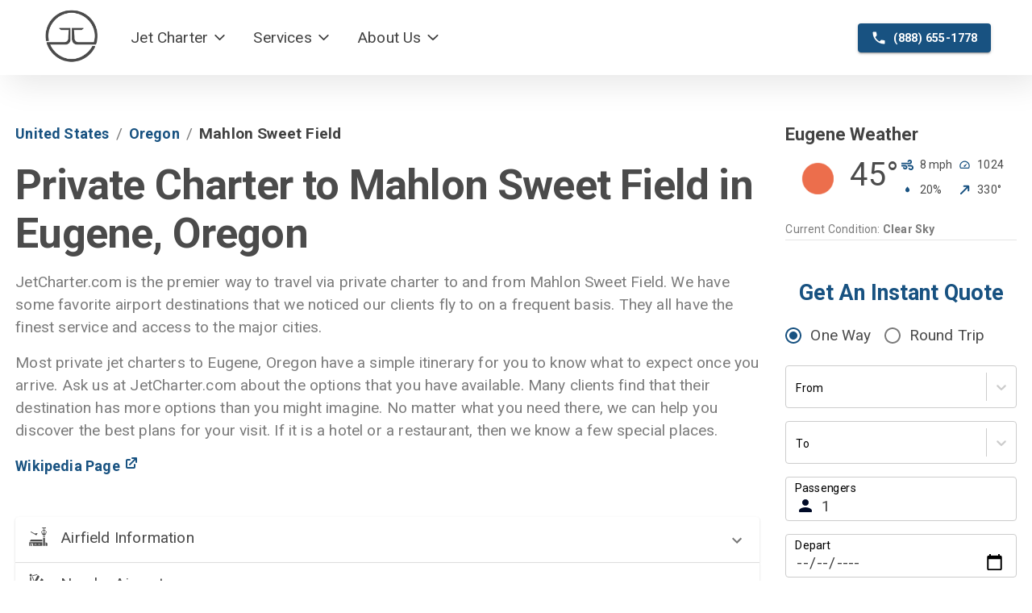

--- FILE ---
content_type: text/css
request_url: https://tags.srv.stackadapt.com/sa.css
body_size: -11
content:
:root {
    --sa-uid: '0-14fc2a33-56b4-557a-4b19-52ec9b58b041';
}

--- FILE ---
content_type: application/javascript; charset=UTF-8
request_url: https://jetcharter.com/_next/static/chunks/208-110ec5b8bbb46078.js
body_size: 7337
content:
"use strict";(self.webpackChunk_N_E=self.webpackChunk_N_E||[]).push([[208],{17919:function(e,n,i){i.d(n,{Z:function(){return b}});var t=i(85893),r=(i(67294),i(86886)),a=i(25675),o=i.n(a),s=i(3730),l=i(15861),d=i(52091),c=i(2777),m=i(37094),x=i(87771),h={Alcohol:function(e){return(0,t.jsx)(d.hRB,{size:20,style:{color:e?"#185281":"#bebebe"}})},Beverages:function(e){return(0,t.jsx)(c.Gpi,{size:20,style:{color:e?"#185281":"#bebebe"}})},Pets:function(e){return(0,t.jsx)(m.J$p,{size:20,style:{color:e?"#185281":"#bebebe"}})},Wifi:function(e){return(0,t.jsx)(d._0,{size:20,style:{color:e?"#185281":"#bebebe"}})},Restrooms:function(e){return(0,t.jsx)(d.Zsw,{size:20,style:{color:e?"#185281":"#bebebe"}})},Phone:function(e){return(0,t.jsx)(x.XO0,{size:20,style:{color:e?"#185281":"#bebebe"}})},Attendent:function(e){return(0,t.jsx)(d.Z3q,{size:20,style:{color:e?"#185281":"#bebebe"}})}},u=["Alcohol","Beverages","Pets","Wifi","Restrooms","Phone","Attendent"];function g(e){var n=e.amenities;return(0,t.jsx)(r.ZP,{container:!0,spacing:2,children:u.map((function(e){var i=n.find((function(n){return n.Amenity===e}));return(0,t.jsx)(r.ZP,{item:!0,children:h[e](!!i)},e)}))})}var p=i(83321),v=i(51836),j=i(70906),f=(0,i(6005).Z)((function(){return{planeCard:{maxWidth:"500px",padding:"2rem",paddingBottom:"4rem",margin:"0px auto"},imgContainer:{textAlign:"center",marginBottom:"2rem"},img:{objectFit:"contain"}}}));function b(e){var n=e.aircraft,i=f();return(0,t.jsxs)(r.ZP,{item:!0,className:i.planeCard,children:[(0,t.jsx)(r.ZP,{item:!0,children:(0,t.jsx)(o(),{className:i.img,src:(0,s.$)(n.Image.url),fill:"fit",height:"100",width:"400"})}),(0,t.jsx)(l.Z,{variant:"h3",children:n.Name}),(0,t.jsx)(r.ZP,{item:!0,style:{marginTop:20},children:(null===n||void 0===n?void 0:n.amenities)&&(0,t.jsx)(r.ZP,{item:!0,style:{marginBottom:8},children:(0,t.jsx)(g,{amenities:n.amenities})})}),(0,t.jsxs)(l.Z,{variant:"body1",color:"textSecondary",sx:{marginBottom:"1rem"},children:[n.Description.slice(0,200),"..."]}),(0,t.jsx)(r.ZP,{container:!0,spacing:2,children:(0,t.jsx)(r.ZP,{item:!0,children:(0,t.jsx)(v.Z,{openButton:(0,t.jsx)(p.Z,{variant:"contained",color:"primary",children:"Book Now"}),children:(0,t.jsx)(j.Z,{})})})})]})}},98772:function(e,n,i){var t=i(85893),r=(i(67294),i(15861)),a=i(41664),o=i.n(a),s=i(78633),l=(0,i(6005).Z)((function(){return{tagsContainer:{display:"flex",flexWrap:"wrap",alignContent:"center",alignItems:"center","& svg":{marginRight:"10px"}}}}));n.Z=function(e){var n=e.tags,i=l();return(0,t.jsxs)("div",{className:i.tagsContainer,children:[(null===n||void 0===n?void 0:n.length)>0&&(0,t.jsx)(s.nZl,{size:14}),null===n||void 0===n?void 0:n.map((function(e){return(0,t.jsx)(o(),{href:"/blogs?_TAG=".concat(e.id),passHref:!0,children:(0,t.jsx)("a",{children:(0,t.jsx)(r.Z,{variant:"subtitle1",style:{marginRight:"10px"},children:e.tag},e.id)})},e.id)}))]})}},45466:function(e,n,i){i.d(n,{Z:function(){return o}});var t=i(85893),r=(i(67294),i(86886)),a=i(87357);function o(e){var n=e.colOneContent,i=e.colOneSize,o=e.colTwoContent,s=e.colTwoSize;return(0,t.jsx)(r.ZP,{container:!0,style:{padding:"1em",maxWidth:"1400px",margin:"0 auto",marginTop:"40px"},children:(0,t.jsxs)(r.ZP,{container:!0,spacing:4,children:[(0,t.jsx)(r.ZP,{item:!0,xs:12,md:i,children:n}),(0,t.jsx)(r.ZP,{item:!0,md:s,component:a.Z,display:{xs:"none",md:"block"},children:o})]})})}},51836:function(e,n,i){i.d(n,{Z:function(){return l}});var t=i(828),r=i(85893),a=i(67294),o=i(78425),s=i(87357);function l(e){var n=e.openButton,i=e.children,l=e.styleOptions,d=void 0===l?null:l,c=(0,t.Z)(a.useState(!1),2),m=c[0],x=c[1],h=(0,r.jsx)(s.Z,{sx:function(e){return{position:"absolute",maxWidth:400,backgroundColor:e.palette.background.paper,borderRadius:2,boxShadow:e.shadows[5],padding:e.spacing(2,4,3),margin:"0 1rem"}},children:i});return(0,r.jsxs)(s.Z,{sx:d,children:[(0,r.jsx)("div",{onClick:function(){x(!0)},style:{display:"inline-block"},children:n}),(0,r.jsx)(o.Z,{open:m,onClose:function(){x(!1)},sx:{display:"flex",alignItems:"center",justifyContent:"center"},"aria-labelledby":"simple-modal-title","aria-describedby":"simple-modal-description",children:h})]})}},62840:function(e,n,i){var t=i(85893),r=i(11163);n.Z=function(){var e=(0,r.useRouter)();"/api/exit-preview?redirect=".concat(encodeURIComponent(e.asPath));return(0,t.jsx)("div",{style:{color:"white",background:"dodgerblue",display:"flex",justifyContent:"center"},children:(0,t.jsxs)("div",{className:"container",children:["Preview mode is on."," ",(0,t.jsx)("a",{style:{textDecoration:"underline",color:"white"},href:"/api/exit-preview?redirect=".concat(e.asPath),children:"Turn off"})]})})}},42326:function(e,n,i){var t=i(26042),r=i(85893),a=i(2962),o=i(45697),s=i.n(o),l=i(3730),d=i(51848),c=function(e){var n=e.metadata;return n?(0,r.jsx)(a.PB,{title:n.metaTitle,description:n.metaDescription,openGraph:(0,t.Z)({title:n.metaTitle,description:n.metaDescription},(null===n||void 0===n?void 0:n.shareImage)&&{images:[{url:(0,l.$)(n.shareImage.url),width:n.shareImage.width,height:n.shareImage.height,alt:n.shareImage.name}]}),twitter:(0,t.Z)({},n.twitterCardType&&{cardType:n.twitterCardType},n.twitterUsername&&{handle:n.twitterUsername}),noindex:!!(null===n||void 0===n?void 0:n.noindex)&&n.noindex,nofollow:!!(null===n||void 0===n?void 0:n.nofollow)&&n.nofollow,canonical:!!(null===n||void 0===n?void 0:n.slug)&&(null===n||void 0===n?void 0:n.slug)}):null};c.propTypes={metadata:s().shape({metaTitle:s().string.isRequired,metaDescription:s().string.isRequired,shareImage:d.Uu,twitterCardType:s().string,twitterUsername:s().string})},n.Z=c},57289:function(e,n,i){i.d(n,{Z:function(){return je}});var t=i(85893),r=i(67294),a=i(35813),o=i(58442),s=i(8096),l=i(64952),d=(i(98429),i(6005)),c=(0,d.Z)((function(){return{table:{borderCollapse:"collapse",textAlign:"center",fontSize:"18px",margin:"40px auto",maxWidth:"800px","& td:first-of-type":{paddingRight:"20px !important"},"& td:not(:first-of-type)":{borderBottom:"1px solid #d1d1d1"}},tableHeader:{"& th":{padding:"15px 25px","&:not(:first-of-type)":{borderBottom:"2px solid #d1d1d1"}}},row:{borderLeft:"none !important",borderRight:"none !important","& td":{padding:"15px 25px","& p":{display:"inline-flex",verticalAlign:"middle",fontWeight:"bold"}},"& :first-child":{fontWeight:"bold"},"& :nth-of-type(even)":{backgroundColor:"#ededed"}},iconRed:{color:"#c15a5a"},iconGreen:{color:"#3c9a4e"}}}));var m=i(86886),x=i(15861);var h=i(38456),u=i.n(h),g=i(26042),p=i(69396),v=i(41664),j=i.n(v),f=i(83321);function b(e){var n,i,r,a,o,s,l,d,c,m,x,h=(null===e||void 0===e||null===(n=e.serverProps)||void 0===n?void 0:n.variant)?null===e||void 0===e||null===(i=e.serverProps)||void 0===i?void 0:i.variant:"contained",u=(null===e||void 0===e||null===(r=e.serverProps)||void 0===r?void 0:r.color)?null===e||void 0===e||null===(a=e.serverProps)||void 0===a?void 0:a.color:"primary",v=(null===e||void 0===e||null===(o=e.serverProps)||void 0===o?void 0:o.buttonAlignment)?null===e||void 0===e||null===(s=e.serverProps)||void 0===s?void 0:s.buttonAlignment:"left",b={left:{marginRight:"auto"},center:{margin:"auto"},right:{marginLeft:"auto"}},Z=(null===e||void 0===e||null===(l=e.serverProps)||void 0===l?void 0:l.url)?null===e||void 0===e||null===(d=e.serverProps)||void 0===d?void 0:d.url:"#";return e.onClick?(0,t.jsx)(f.Z,(0,p.Z)((0,g.Z)({variant:h,color:u,style:b[v],onClick:e.onClick},e),{children:null===e||void 0===e?void 0:e.text})):"link"===(null===e||void 0===e||null===(c=e.serverProps)||void 0===c?void 0:c.variant)?(0,t.jsx)(j(),{href:Z,children:null===e||void 0===e||null===(m=e.serverProps)||void 0===m?void 0:m.text}):(0,t.jsx)("div",{style:{display:"flex",flexGrow:1},children:(0,t.jsx)(j(),{href:Z,children:(0,t.jsx)(f.Z,{variant:h,color:u,style:b[v],children:null===e||void 0===e||null===(x=e.serverProps)||void 0===x?void 0:x.text})})})}var Z=i(3730),y=i(45697),T=i.n(y),A=i(51848),w=function(e){var n=e.media,i=e.className;if(n){var r=n.url,a=n.alternativeText,o=(0,Z.$)(r);return(0,t.jsx)("img",{src:o,alt:a||"Presentational",className:i})}return null};w.propTypes={media:A.Uu.isRequired,className:T().string};var N=w,C=function(e){var n=e.data;return(0,t.jsxs)("main",{className:"container flex flex-col md:flex-row items-center justify-between py-12",children:[(0,t.jsxs)("div",{className:"flex-1 sm:pr-8",children:[(0,t.jsx)("p",{className:"uppercase tracking-wide font-semibold",children:n.label}),(0,t.jsx)("h1",{className:"title mt-2 sm:mt-0 mb-4 sm:mb-2",children:n.title}),(0,t.jsx)("p",{className:"text-xl mb-6",children:n.description}),(0,t.jsx)("div",{className:"flex flex-row flex-wrap gap-4",children:n.buttons.map((function(e){return(0,t.jsx)(b,{button:e},e.id)}))}),(0,t.jsx)("div",{className:"text-base md:text-sm mt-4 sm:mt-3 rich-text-hero",children:(0,t.jsx)(u(),{source:n.smallTextWithLink})})]}),(0,t.jsx)(N,{media:n.picture,className:"flex-shrink-0 object-contain w-full md:w-6/12 mt-6 md:mt-0"})]})},P=function(e){var n=e.media,i=e.poster,r=e.className,a=e.controls,o=void 0===a||a,s=e.autoPlay,l=void 0!==s&&s,d=(0,Z.$)(n.url),c=(0,Z.$)(null===i||void 0===i?void 0:i.url);return(0,t.jsx)("video",{className:r,poster:c,controls:o,autoPlay:l,children:(0,t.jsx)("source",{src:d,type:n.mime})})};P.propTypes={media:A.Uu.isRequired,poster:A.Uu,className:T().string,controls:T().bool,autoPlay:T().bool};var k=P,B=function(e){var n=e.data;return(0,t.jsxs)("section",{className:"container flex flex-col align-middle text-center pt-12 pb-16",children:[(0,t.jsx)("h2",{className:"title mb-6",children:n.title}),(0,t.jsx)("p",{className:"text-lg mb-10",children:n.description}),(0,t.jsx)("div",{className:"w-full lg:w-9/12 mx-auto overflow-hidden shadow-2xl",children:(0,t.jsx)(k,{media:n.video,poster:n.poster,className:"w-full max-h-full"})})]})},R=i(25675),S=i.n(R),W=i(42334);function z(e){return(0,t.jsx)(x.Z,{variant:"h".concat(e.level),sx:(0,p.Z)((0,g.Z)({marginBottom:"1rem",paddingTop:"0.75rem"},2===e.level&&{fontSize:"30px"},3===e.level&&{fontSize:"24px"}),{"& a":{fontSize:"inherit",color:"primary.main"}}),children:e.children},e.id)}var G={p:function(e){return(0,t.jsx)(x.Z,{variant:"body1",color:"textSecondary",id:e.id,sx:{marginBottom:"1rem"},children:e.children})},h1:function(e){return z(e)},h2:function(e){return z(e)},h3:function(e){return z(e)},h4:function(e){return z(e)},h5:function(e){return z(e)},h6:function(e){return z(e)},img:function(e){var n=e.alt,i=e.src;return(0,t.jsx)("div",{style:{width:"100%",maxWidth:"1200px",padding:"2rem",height:"40vw",position:"relative",margin:"50px auto"},children:(0,t.jsx)(S(),{src:(0,Z.$)(i),alt:n,layout:"fill",objectFit:"contain"})})}},I=function(e){var n=e.data;return(0,t.jsx)("div",{className:"prose prose-lg container py-12",style:{fontSize:"16px"},children:(0,t.jsx)(u(),{components:G,children:n.content,rehypePlugins:[W.Z]})})};I.propTypes={data:T().shape({content:T().string})};var _=I,D=i(14924),U=i(70906),F=(0,d.Z)((function(e){return{heroContainer:{minHeight:"100vh",position:"relative",backgroundPosition:"center",backgroundSize:"cover"},heroContent:(0,D.Z)({maxWidth:"1400px",minHeight:"100vh",padding:"2rem",display:"grid",gridAutoRows:"max-content",gridTemplateAreas:"'heroText' 'leadForm'"},e.breakpoints.up("md"),{gridAutoRows:"auto",gridTemplateAreas:"'heroText leadForm'",gridGap:"2rem",alignItems:"center",margin:"auto"}),heroText:{gridArea:"heroText",maxHeight:"max-content"},title:{fontSize:"clamp(3rem, 6vw, 7rem)",letterSpacing:.2,margin:0,color:e.palette.light.main,lineHeight:"clamp(3rem, 12vw, 6rem)",position:"relative","@media (max-width:400px)":{fontSize:"2.4rem"},"&::after":{content:"''",position:"absolute",left:0,bottom:"-2rem",height:"4px",width:"30%",background:e.palette.light.main}},tagline:{fontSize:"clamp(2rem, 4vw, 4rem)",lineHeight:"clamp(4rem, 12vw, 6rem)",color:e.palette.light.main,"@media (max-width:400px)":{fontSize:"1.35rem"}},leadForm:{background:"#eee",padding:"2rem",borderRadius:"4px",gridArea:"leadForm"}}})),L=function(e){var n=e.data,i=F(),r=n.backgroundImage?(0,Z.$)(n.backgroundImage.url):"/images/background1.jpg";return(0,t.jsxs)("div",{className:i.heroContainer,style:{backgroundImage:"linear-gradient(rgba(30, 61, 146, 0.5), rgba(30, 61, 146, 0.2)), url(".concat(r,")")},children:[(0,t.jsx)("div",{className:i.backgroundOverlay}),(0,t.jsxs)("div",{className:i.heroContent,children:[(0,t.jsxs)("div",{className:i.heroText,children:[(0,t.jsx)("h1",{className:i.title,children:n.title}),(0,t.jsx)("p",{className:i.tagline,children:n.description})]}),(0,t.jsx)("div",{className:i.leadForm,children:(0,t.jsx)(U.Z,{})})]})]})},E=i(67564),H=i(79742),O=(0,d.Z)((function(e){return{infoBar:{width:"100%",textAlign:"center"},infoBarContent:{color:e.palette.light.main,alignItems:"center",justifyContent:"center",display:"flex",flexWrap:"wrap",margin:"0 auto",maxWidth:"1200px"},info:{"& span":{paddingRight:"6px"},"& p":{margin:"10px 20px !important"}}}})),$=function(e){var n=e.data,i=O(),r=n.infoBarContent,a={backgroundColor:n.backgroundColor?n.backgroundColor:"".concat(H.Z.palette.primary.main)};return(0,t.jsx)("div",{className:i.infoBar,style:a,children:(0,t.jsx)("div",{className:i.infoBarContent,children:r&&r.map((function(e,n){var r;return(0,t.jsx)("div",{className:i.info,children:(0,t.jsxs)(x.Z,{variant:"body1",children:[(0,t.jsx)("span",{style:{verticalAlign:"middle"},children:(0,t.jsx)(E.Z,{children:null===e||void 0===e||null===(r=e.iconName)||void 0===r?void 0:r.toLowerCase()})}),e.content]})},"info_".concat(n))}))})})},q=function(e){var n=e.data;return(0,t.jsxs)(t.Fragment,{children:[n.linkPath&&(0,t.jsx)("a",{href:n.linkPath,children:(0,t.jsx)($,{data:n})}),!n.linkPath&&(0,t.jsx)($,{data:n})]})},J=i(86010),Q=(0,d.Z)((function(e){var n;return{imageLeft:{gridTemplateAreas:"'image text'"},imageRight:{gridTemplateAreas:"'text image'"},imageAndContent:(0,D.Z)({maxWidth:"1200px",margin:"0 auto",display:"grid",alignItems:"top",padding:"2rem",gridGap:"5rem"},e.breakpoints.down("md"),{gridTemplateAreas:"\n        'image' \n        'text'\n      ",gridGap:"5rem",padding:"3rem",justifyContent:"center"}),text:{gridArea:"text",textAlign:"left"},button:{marginTop:"2rem"},image:(n={position:"relative",width:"100%",justifyContent:"center",gridArea:"image"},(0,D.Z)(n,"width","60vw"),(0,D.Z)(n,"maxWidth","300px"),(0,D.Z)(n,"margin","0 auto"),(0,D.Z)(n,"& img",{objectFit:"contain"}),n)}})),M=function(e){var n,i,r=e.data,a=Q(),o=r.contentArrangement;return(0,t.jsx)("div",{style:{backgroundColor:r.backgroundColor,paddingBottom:"1em"},children:(0,t.jsxs)("div",{className:(0,J.Z)(a.imageAndContent,a[o]),children:[(0,t.jsxs)("div",{className:a.text,children:[(0,t.jsx)(x.Z,{variant:r.HeroHeader?"h1":"h2",sx:{marginBottom:"1rem"},children:r.title}),(0,t.jsx)(_,{data:{id:"imageContent",content:r.body}}),(0,t.jsx)("div",{className:a.button,children:r.button&&(0,t.jsx)(b,{serverProps:r.button})})]}),(0,t.jsx)("div",{className:a.image,children:(0,t.jsx)(S(),{src:(0,Z.$)(null===r||void 0===r||null===(n=r.image)||void 0===n?void 0:n.url),alt:null===r||void 0===r||null===(i=r.image)||void 0===i?void 0:i.alternativeText,layout:"responsive",width:"300",height:"300",placeholder:"blur",blurDataURL:"[data-uri]"})})]})})},V=(0,d.Z)((function(){return{imageWrapper:{margin:"0 auto",marginBottom:"1rem","& img":{objectFit:"contain"}},imgSmall:{width:"30vw",maxWidth:"120px"},imglarge:{width:"40vw",maxWidth:"300px"},card:{display:"flex",flexDirection:"column",alignItems:"flex-start"},title:{marginBottom:"1rem",fontSize:"1.75rem",width:"100%"}}})),K=function(e){var n=V(),i=e.image,r=e.title,a=e.content,o=e.imgSize,s=e.maxWidth,l=(e.subTitle,e.centerTitle),d=e.alternativeText;return(0,t.jsxs)("div",{className:n.card,style:{maxWidth:s||300},children:[(0,t.jsx)("div",{className:(0,J.Z)(n.imageWrapper,o?n["img".concat(o)]:n.imgSmall),children:(0,t.jsx)(S(),{src:(0,Z.$)(i),layout:"responsive",height:"120",width:"120",alt:d||""})}),(0,t.jsx)(x.Z,{variant:"h3",className:n.title,style:{textAlign:l?"center":"left"},children:r}),(0,t.jsx)(x.Z,{variant:"body1",color:"textSecondary",className:n.cardContent,children:a})]})},Y=(0,d.Z)((function(){return{ImageTextCards:{maxWidth:"1200px",display:"flex",flexWrap:"wrap",justifyContent:"center",margin:"0 auto",gap:"3rem",marginBottom:"4rem"}}})),X=function(e){var n=e.data,i=Y();return(0,t.jsx)("div",{style:{backgroundColor:n.backgroundColor,padding:"1rem"},children:(0,t.jsx)("div",{className:i.ImageTextCards,children:null===n||void 0===n?void 0:n.imageTextComponents.map((function(e){var n;return(0,t.jsx)(K,{image:null===e||void 0===e?void 0:e.image.url,title:null===e||void 0===e?void 0:e.title,content:null===e||void 0===e?void 0:e.content,centerTitle:null===e||void 0===e?void 0:e.centerTitle,alternativeText:null===e||void 0===e||null===(n=e.image)||void 0===n?void 0:n.alternativeText},null===e||void 0===e?void 0:e.id)}))})})},ee=i(29815),ne=i(11163);var ie=i(65134),te=i(69661),re=i(98772);function ae(e){var n,i=e.blogData,r=i.blogTitle,a=i.description,o=i.publishedAt,s=i.coverImage,l=i.slug,d=i.blog_tags,c=i.post_author;return(0,t.jsxs)(m.ZP,{container:!0,sx:{maxWidth:"1600px",marginBottom:"60px","& img":{bordeRadius:"4px",border:"2px solid white"}},children:[(0,t.jsx)(m.ZP,{item:!0,sm:12,md:"auto",align:"center",sx:function(e){return{imgWrapper:(0,D.Z)({},e.breakpoints.down("lg"),{marginBottom:"20px !important",width:"100%","& a":{width:"100%"}})}},children:(0,t.jsx)(j(),{href:"/blog/".concat(l),passHref:!0,children:(0,t.jsx)("a",{children:(0,t.jsx)(S(),{src:(0,Z.$)(null===s||void 0===s?void 0:s.url),width:"400",height:"225",objectFit:"cover",alt:"Blog Header",placeholder:"blur",blurDataURL:"[data-uri]"})})})}),(0,t.jsx)(m.ZP,{item:!0,sm:12,md:!0,align:"left",style:{paddingLeft:"2em",paddingRight:"2em"},children:(0,t.jsxs)(m.ZP,{container:!0,children:[(0,t.jsx)(m.ZP,{item:!0,xs:12,children:(0,t.jsx)(j(),{href:"/blog/".concat(l),passHref:!0,children:(0,t.jsx)("a",{children:(0,t.jsx)(x.Z,{variant:"h3",component:"h2",sx:{marginBottom:"1rem","&:hover":{cursor:"pointer",color:"primary.main"}},children:r})})})}),(0,t.jsxs)(m.ZP,{item:!0,xs:12,style:{display:"flex",alignItems:"center"},children:[(0,t.jsx)(te.Z,{style:{marginRight:"10px"},children:(0,t.jsx)(S(),{src:c&&(null===c||void 0===c?void 0:c.image)?"".concat("https://strapi-back.jetcharter.com").concat(null===c||void 0===c||null===(n=c.image)||void 0===n?void 0:n.url):"/images/avatar.png",layout:"fill",objectFit:"cover"})}),c&&(0,t.jsxs)(x.Z,{variant:"subtitle1",color:"textSecondary",children:[null===c||void 0===c?void 0:c.firstName," ",null===c||void 0===c?void 0:c.lastName]}),(0,t.jsx)(x.Z,{variant:"subtitle1",color:"textSecondary",style:{marginLeft:10},children:(0,ie.Z)(o)})]}),(0,t.jsx)("div",{style:{paddingTop:"10px"},children:(0,t.jsx)(re.Z,{tags:d})}),(0,t.jsxs)(x.Z,{variant:"body1",color:"textSecondary",style:{marginTop:"20px"},children:[null===a||void 0===a?void 0:a.slice(0,150),"..."]})]})})]})}var oe=i(45466),se=i(98456),le=i(87357),de="".concat("https://strapi-back.jetcharter.com")||0;var ce=function(e){var n=function(){var e=(0,ne.useRouter)();return!/\[.+\]/.test(e.route)&&!/\?./.test(e.asPath)||Object.keys(e.query).length>0?e.query:null}(),a=i(9669),o=e.pageData,s=(0,r.useState)(o),l=s[0],d=s[1],c=(0,r.useState)(""),m=c[0],x=c[1],h=(0,r.useState)(!1),u=h[0],g=h[1];return m||a.get("".concat(de,"/blog-tags")).then((function(e){var n=e.data;x(n)})),(0,r.useEffect)((function(){n&&("All"!==n._TAG&&n._TAG?(g(!0),a.get("".concat(de,"/blogs?blog_tags_in=").concat(n._TAG)).then((function(e){var n=e.data;d(n),g(!1)}))):d(o))}),[n]),(0,t.jsxs)("div",{children:[u&&(0,t.jsx)(le.Z,{children:(0,t.jsx)(se.Z,{})}),(0,t.jsx)(le.Z,{sx:{marginBottom:"50px"},children:m&&(0,t.jsx)(re.Z,{tags:[{id:"All",tag:"All"}].concat((0,ee.Z)(m))})}),!u&&l.map((function(e){return(0,t.jsx)(ae,{blogData:e},e.id)}))]})},me=function(){return(0,t.jsx)(le.Z,{sx:{borderRadius:"5px",border:"1px solid #ccc",padding:"1rem"},children:(0,t.jsx)(U.Z,{})})},xe=i(17919);var he=function(e){var n=e.data;return(0,t.jsx)("div",{style:{backgroundColor:n.backgroundColor,paddingBottom:"1em"},children:(0,t.jsxs)(le.Z,{sx:{maxWidth:"1200px",margin:"0 auto",padding:"0 2rem"},children:[(0,t.jsx)(x.Z,{variant:"h2",sx:{textAlign:n.alignment,paddingTop:"1em",marginBottom:"1rem"},children:n.title}),n.subtitle&&(0,t.jsx)(x.Z,{variant:"body1",color:"textSecondary",sx:{textAlign:n.alignment,marginBottom:"1rem"},children:n.subtitle}),n.body&&(0,t.jsx)(_,{data:n.body}),n.button&&(0,t.jsx)("div",{style:{paddingTop:"1rem",textAlign:n.button.buttonAlignment},children:n.button&&(0,t.jsx)(b,{serverProps:n.button})})]})})},ue=i(62840),ge=(0,d.Z)((function(e){return{section:{background:e.palette.primary.main,marginBottom:"-4rem",marginTop:"4rem"},container:{maxWidth:"1500px",margin:"auto",display:"flex",justifyContent:"center",alignItems:"center",padding:"0.5rem 0"}}}));var pe={"sections.hero":C,"sections.large-video":B,"sections.rich-text":_,"sections.home-page-hero":L,"sections.info-bar":q,"sections.image-and-content":M,"sections.image-text-cards":X,"sections.blogs":function(e){var n=e.data;return(0,t.jsx)(oe.Z,{colOneContent:ce(n),colOneSize:9,colTwoContent:me(),colTwoSize:3})},"sections.aircraft-cards":function(e){var n,i=e.data;return(0,t.jsx)(m.ZP,{container:!0,justifyContent:"center",style:{maxWidth:1200,margin:"0 auto"},children:null===i||void 0===i||null===(n=i.aircraft_classes)||void 0===n?void 0:n.map((function(e){return(0,t.jsx)(m.ZP,{item:!0,xs:12,md:6,children:(0,t.jsx)(xe.Z,{aircraft:e})},e.id)}))})},"sections.title-and-text":he,"sections.faq":function(e){var n=e.data;return(0,t.jsxs)(m.ZP,{style:{maxWidth:1200,margin:"0 auto",padding:20,borderBottom:"1px solid rgba(0,0,0,.1)"},children:[(0,t.jsx)(x.Z,{variant:"h5",children:null===n||void 0===n?void 0:n.question}),(0,t.jsx)(x.Z,{variant:"body1",color:"textSecondary",children:null===n||void 0===n?void 0:n.answer})]})},"sections.comparison-table":function(){var e=c();return(0,t.jsxs)(l.iA,{className:e.table,children:[(0,t.jsx)(l.hr,{children:(0,t.jsxs)(l.Tr,{className:e.tableHeader,children:[(0,t.jsx)(l.Th,{}),(0,t.jsx)(l.Th,{children:"Ultra"}),(0,t.jsx)(l.Th,{children:"Large"}),(0,t.jsx)(l.Th,{children:"Mid"}),(0,t.jsx)(l.Th,{children:"Midsize"}),(0,t.jsx)(l.Th,{children:"Light"}),(0,t.jsx)(l.Th,{children:"Turbo"})]})}),(0,t.jsxs)(l.p3,{children:[(0,t.jsxs)(l.Tr,{className:e.row,children:[(0,t.jsx)(l.Td,{children:"Floor Space"}),(0,t.jsx)(l.Td,{children:(0,t.jsx)("p",{children:"435 ft"})}),(0,t.jsx)(l.Td,{children:(0,t.jsx)("p",{children:"320 ft"})}),(0,t.jsx)(l.Td,{children:(0,t.jsx)("p",{children:"126 ft"})}),(0,t.jsx)(l.Td,{children:(0,t.jsx)("p",{children:"125 ft"})}),(0,t.jsx)(l.Td,{children:(0,t.jsx)("p",{children:"110 ft"})}),(0,t.jsx)(l.Td,{children:(0,t.jsx)("p",{children:"85 ft"})})]}),(0,t.jsxs)(l.Tr,{className:e.row,children:[(0,t.jsx)(l.Td,{children:"Volume"}),(0,t.jsx)(l.Td,{children:(0,t.jsx)("p",{children:"2,780 ft"})}),(0,t.jsx)(l.Td,{children:(0,t.jsx)("p",{children:"1,525 ft"})}),(0,t.jsx)(l.Td,{children:(0,t.jsx)("p",{children:"930 ft"})}),(0,t.jsx)(l.Td,{children:(0,t.jsx)("p",{children:"576 ft"})}),(0,t.jsx)(l.Td,{children:(0,t.jsx)("p",{children:"263 ft"})}),(0,t.jsx)(l.Td,{children:(0,t.jsx)("p",{children:"330 ft"})})]}),(0,t.jsxs)(l.Tr,{className:e.row,children:[(0,t.jsx)(l.Td,{children:"Seats"}),(0,t.jsx)(l.Td,{children:(0,t.jsxs)("p",{children:[(0,t.jsx)(s.Z,{}),"12+"]})}),(0,t.jsx)(l.Td,{children:(0,t.jsxs)("p",{children:[(0,t.jsx)(s.Z,{}),"10+"]})}),(0,t.jsx)(l.Td,{children:(0,t.jsxs)("p",{children:[(0,t.jsx)(s.Z,{}),"8"]})}),(0,t.jsx)(l.Td,{children:(0,t.jsxs)("p",{children:[(0,t.jsx)(s.Z,{}),"8"]})}),(0,t.jsx)(l.Td,{children:(0,t.jsxs)("p",{children:[(0,t.jsx)(s.Z,{}),"6"]})}),(0,t.jsx)(l.Td,{children:(0,t.jsxs)("p",{children:[(0,t.jsx)(s.Z,{}),"6"]})})]}),(0,t.jsxs)(l.Tr,{className:e.row,children:[(0,t.jsx)(l.Td,{children:"Wifi"}),(0,t.jsx)(l.Td,{children:(0,t.jsx)(o.Z,{className:e.iconGreen})}),(0,t.jsx)(l.Td,{children:(0,t.jsx)(o.Z,{className:e.iconGreen})}),(0,t.jsx)(l.Td,{children:(0,t.jsx)(o.Z,{className:e.iconGreen})}),(0,t.jsx)(l.Td,{children:(0,t.jsx)(o.Z,{className:e.iconGreen})}),(0,t.jsx)(l.Td,{children:(0,t.jsx)(a.Z,{className:e.iconRed})}),(0,t.jsx)(l.Td,{children:(0,t.jsx)(a.Z,{className:e.iconRed})})]}),(0,t.jsxs)(l.Tr,{className:e.row,children:[(0,t.jsx)(l.Td,{children:"Phone"}),(0,t.jsx)(l.Td,{children:(0,t.jsx)(o.Z,{className:e.iconGreen})}),(0,t.jsx)(l.Td,{children:(0,t.jsx)(o.Z,{className:e.iconGreen})}),(0,t.jsx)(l.Td,{children:(0,t.jsx)(o.Z,{className:e.iconGreen})}),(0,t.jsx)(l.Td,{children:(0,t.jsx)(o.Z,{className:e.iconGreen})}),(0,t.jsx)(l.Td,{children:(0,t.jsx)(a.Z,{className:e.iconRed})}),(0,t.jsx)(l.Td,{children:(0,t.jsx)(a.Z,{className:e.iconRed})})]}),(0,t.jsxs)(l.Tr,{className:e.row,children:[(0,t.jsx)(l.Td,{children:"Attendant"}),(0,t.jsx)(l.Td,{children:(0,t.jsx)(o.Z,{className:e.iconGreen})}),(0,t.jsx)(l.Td,{children:(0,t.jsx)(o.Z,{className:e.iconGreen})}),(0,t.jsx)(l.Td,{children:(0,t.jsx)(o.Z,{className:e.iconGreen})}),(0,t.jsx)(l.Td,{children:(0,t.jsx)(a.Z,{className:e.iconRed})}),(0,t.jsx)(l.Td,{children:(0,t.jsx)(a.Z,{className:e.iconRed})}),(0,t.jsx)(l.Td,{children:(0,t.jsx)(a.Z,{className:e.iconRed})})]})]})]})},"sections.association-icons":function(){var e=ge();return(0,t.jsx)("section",{className:e.section,children:(0,t.jsx)(m.ZP,{className:e.container,container:!0,children:[{src:"/images/nbaa.png",alt:"BNAA Logo",width:200,height:80},{src:"/images/ebaa.png",alt:"EBAA Logo",width:200,height:80},{src:"/images/wyvern.png",alt:"Wyvern Logo",width:160,height:95},{src:"/images/argus.png",alt:"Argus Logo",width:200,height:84}].map((function(n){return(0,t.jsx)(m.ZP,{className:e.container,item:!0,xs:3,children:(0,t.jsx)(S(),{src:n.src,width:n.width,height:n.height,alt:n.alt})},n.src)}))})})},"sections.call-to-action":function(e){var n=e.data;return(0,t.jsxs)("section",{children:[(0,t.jsx)(le.Z,{sx:{backgroundColor:"light.neutral",height:"2.5px",width:"100%",margin:"2rem 0"}}),(0,t.jsxs)(le.Z,{sx:{textAlign:(null===n||void 0===n?void 0:n.textAlignment)||"left"},children:[(0,t.jsx)(x.Z,{variant:"h3",sx:{marginBottom:"1rem",color:"primary.main"},children:null===n||void 0===n?void 0:n.title}),(null===n||void 0===n?void 0:n.description)&&(0,t.jsx)(x.Z,{variant:"body",children:null===n||void 0===n?void 0:n.description})]}),(null===n||void 0===n?void 0:n.button)&&(0,t.jsx)(le.Z,{mx:{marginTop:"1rem",textAlign:n.button.buttonAlignment},children:n.button&&(0,t.jsx)(b,{serverProps:n.button})}),(0,t.jsx)(le.Z,{sx:{backgroundColor:"light.neutral",height:"2.5px",width:"100%",margin:"2rem 0"}})]})}},ve=function(e){var n=e.sectionData,i=pe[n.__component];return i?(0,t.jsx)("div",{children:(0,t.jsx)(i,{data:n})}):null},je=function(e){var n=e.sections,i=e.preview;return(0,t.jsxs)("div",{className:"flex flex-col",children:[i&&(0,t.jsx)(ue.Z,{}),n.map((function(e){return(0,t.jsx)(ve,{sectionData:e},"".concat(e.__component).concat(e.id))}))]})}},65134:function(e,n,i){var t=i(30120);n.Z=function(e){if(e){var n=t.ou.fromISO(e);return null===n||void 0===n?void 0:n.toLocaleString(t.ou.DATE_MED)}return""}}}]);

--- FILE ---
content_type: application/javascript; charset=UTF-8
request_url: https://jetcharter.com/_next/static/chunks/pages/airport/%5Bcountry%5D/%5Bstate%5D/%5Bname%5D-7d923fabb5a3149f.js
body_size: 125006
content:
(self.webpackChunk_N_E=self.webpackChunk_N_E||[]).push([[191],{88961:function(i,l,a){(window.__NEXT_P=window.__NEXT_P||[]).push(["/airport/[country]/[state]/[name]",function(){return a(91038)}])},17919:function(i,l,a){"use strict";a.d(l,{Z:function(){return f}});var e=a(85893),t=(a(67294),a(86886)),_=a(25675),n=a.n(_),o=a(3730),d=a(15861),r=a(52091),u=a(2777),s=a(37094),c=a(87771),p={Alcohol:function(i){return(0,e.jsx)(r.hRB,{size:20,style:{color:i?"#185281":"#bebebe"}})},Beverages:function(i){return(0,e.jsx)(u.Gpi,{size:20,style:{color:i?"#185281":"#bebebe"}})},Pets:function(i){return(0,e.jsx)(s.J$p,{size:20,style:{color:i?"#185281":"#bebebe"}})},Wifi:function(i){return(0,e.jsx)(r._0,{size:20,style:{color:i?"#185281":"#bebebe"}})},Restrooms:function(i){return(0,e.jsx)(r.Zsw,{size:20,style:{color:i?"#185281":"#bebebe"}})},Phone:function(i){return(0,e.jsx)(c.XO0,{size:20,style:{color:i?"#185281":"#bebebe"}})},Attendent:function(i){return(0,e.jsx)(r.Z3q,{size:20,style:{color:i?"#185281":"#bebebe"}})}},g=["Alcohol","Beverages","Pets","Wifi","Restrooms","Phone","Attendent"];function y(i){var l=i.amenities;return(0,e.jsx)(t.ZP,{container:!0,spacing:2,children:g.map((function(i){var a=l.find((function(l){return l.Amenity===i}));return(0,e.jsx)(t.ZP,{item:!0,children:p[i](!!a)},i)}))})}var w=a(83321),k=a(51836),m=a(70906),h=(0,a(6005).Z)((function(){return{planeCard:{maxWidth:"500px",padding:"2rem",paddingBottom:"4rem",margin:"0px auto"},imgContainer:{textAlign:"center",marginBottom:"2rem"},img:{objectFit:"contain"}}}));function f(i){var l=i.aircraft,a=h();return(0,e.jsxs)(t.ZP,{item:!0,className:a.planeCard,children:[(0,e.jsx)(t.ZP,{item:!0,children:(0,e.jsx)(n(),{className:a.img,src:(0,o.$)(l.Image.url),fill:"fit",height:"100",width:"400"})}),(0,e.jsx)(d.Z,{variant:"h3",children:l.Name}),(0,e.jsx)(t.ZP,{item:!0,style:{marginTop:20},children:(null===l||void 0===l?void 0:l.amenities)&&(0,e.jsx)(t.ZP,{item:!0,style:{marginBottom:8},children:(0,e.jsx)(y,{amenities:l.amenities})})}),(0,e.jsxs)(d.Z,{variant:"body1",color:"textSecondary",sx:{marginBottom:"1rem"},children:[l.Description.slice(0,200),"..."]}),(0,e.jsx)(t.ZP,{container:!0,spacing:2,children:(0,e.jsx)(t.ZP,{item:!0,children:(0,e.jsx)(k.Z,{openButton:(0,e.jsx)(w.Z,{variant:"contained",color:"primary",children:"Book Now"}),children:(0,e.jsx)(m.Z,{})})})})]})}},9930:function(i,l,a){"use strict";a.d(l,{Z:function(){return s}});var e=a(85893),t=(a(67294),a(67358)),_=a(38895),n=a(22797),o=a(15861),d=a(23508),r=a(4298),u=a.n(r);function s(){var i={"@context":"https://schema.org","@type":"FAQPage",mainEntity:[{"@type":"Question",name:"What are the benefits of flying privately?",acceptedAnswer:{"@type":"Answer",text:"Flying privately offers several benefits, including greater flexibility in scheduling and routing, more comfortable and luxurious accommodations, and privacy and security. Private jets also allow passengers to avoid the hassles of commercial air travel, such as long lines, security checks, and delays."}},{"@type":"Question",name:"What are the different types of private aircraft available for charter?",acceptedAnswer:{"@type":"Answer",text:"There are several types of private aircraft available for charter, including small jets, mid-size jets, large jets, and turboprops. Each type has its own unique features and advantages, depending on the specific travel needs of the passenger."}},{"@type":"Question",name:"How do I book a private flight?",acceptedAnswer:{"@type":"Answer",text:"Private flights can be booked through JetCharter.com. Booking a private flight with JetCharter.com is easy and convenient. Simply visit our website, choose the departure time that best suit your needs, and select your desired destination. Our team of experienced professionals will handle all the details of your flight, including catering, ground transportation, and any necessary permits and clearances. With JetCharter.com, you can enjoy a seamless and luxurious travel experience, tailored to your specific preferences and requirements."}},{"@type":"Question",name:"What are the advantages of using JetCharter.com?",acceptedAnswer:{"@type":"Answer",text:"The advantages of using JetCharter.com include the ability to travel in comfort and luxury, with customized amenities and services tailored to the client's specific needs. JetCharter.com also provides greater flexibility and convenience, allowing clients to avoid the crowds, lines, and delays of commercial airlines."}}]};return(0,e.jsxs)("section",{children:[(0,e.jsx)(u(),{id:"faq-structured-data",type:"application/ld+json",strategy:"lazyOnload",dangerouslySetInnerHTML:{__html:JSON.stringify(i)}}),(0,e.jsx)(o.Z,{variant:"h2",sx:{margin:"1.25rem 0"},children:"Frequently Asked Questions"}),i.mainEntity.map((function(i,l){return(0,e.jsxs)(t.Z,{children:[(0,e.jsx)(_.Z,{expandIcon:(0,e.jsx)(d.Z,{}),"aria-controls":"panel".concat(l,"-content"),id:"panel".concat(l,"-header"),children:(0,e.jsx)(o.Z,{variant:"h5",component:"h3",sx:{marginBottom:"0 !important",padding:"0.5rem 0"},children:i.name})}),(0,e.jsx)(n.Z,{children:(0,e.jsx)(o.Z,{variant:"body1",color:"textSecondary",children:i.acceptedAnswer.text})})]},i.name)}))]})}},45466:function(i,l,a){"use strict";a.d(l,{Z:function(){return n}});var e=a(85893),t=(a(67294),a(86886)),_=a(87357);function n(i){var l=i.colOneContent,a=i.colOneSize,n=i.colTwoContent,o=i.colTwoSize;return(0,e.jsx)(t.ZP,{container:!0,style:{padding:"1em",maxWidth:"1400px",margin:"0 auto",marginTop:"40px"},children:(0,e.jsxs)(t.ZP,{container:!0,spacing:4,children:[(0,e.jsx)(t.ZP,{item:!0,xs:12,md:a,children:l}),(0,e.jsx)(t.ZP,{item:!0,md:o,component:_.Z,display:{xs:"none",md:"block"},children:n})]})})}},51836:function(i,l,a){"use strict";a.d(l,{Z:function(){return d}});var e=a(828),t=a(85893),_=a(67294),n=a(78425),o=a(87357);function d(i){var l=i.openButton,a=i.children,d=i.styleOptions,r=void 0===d?null:d,u=(0,e.Z)(_.useState(!1),2),s=u[0],c=u[1],p=(0,t.jsx)(o.Z,{sx:function(i){return{position:"absolute",maxWidth:400,backgroundColor:i.palette.background.paper,borderRadius:2,boxShadow:i.shadows[5],padding:i.spacing(2,4,3),margin:"0 1rem"}},children:a});return(0,t.jsxs)(o.Z,{sx:r,children:[(0,t.jsx)("div",{onClick:function(){c(!0)},style:{display:"inline-block"},children:l}),(0,t.jsx)(n.Z,{open:s,onClose:function(){c(!1)},sx:{display:"flex",alignItems:"center",justifyContent:"center"},"aria-labelledby":"simple-modal-title","aria-describedby":"simple-modal-description",children:p})]})}},94721:function(i,l,a){"use strict";a.d(l,{Z:function(){return w}});var e=a(85893),t=(a(67294),a(9669)),_=a.n(t),n=a(86886),o=a(52091),d=a(61121),r=a(33725),u=a(58908),s=a(15861),c=a(86010),p=a(8100),g=(0,a(6005).Z)((function(i){return{container:{marginBottom:"50px",borderBottom:"1px solid rgba(0, 0, 0, 0.1)"},icon:{display:"flex",alignItems:"center",marginBottom:"10px",fontSize:"14px","& p":{fontSize:"inherit"},"& svg":{fill:i.palette.primary.main,marginRight:"8px"}}}})),y=function(i){return _().get(i).then((function(i){var l=i.data;return{temp:Math.round(l.main.temp),windDirection:l.wind.deg,condition:l.weather[0].description,windSpeed:l.wind.speed,pressure:l.main.pressure,icon:l.weather[0].icon}})).catch((function(i){return console.log(i)}))};function w(i){var l=i.city,a=g(),t=(0,p.ZP)("https://api.openweathermap.org/data/2.5/weather?units=imperial&q=".concat(l,"&appid=").concat("82aa88409a284d9707fe93fcaa18212b"),y),_=t.data,w=t.error;return _?_?(0,e.jsxs)(n.ZP,{container:!0,direction:"column",className:a.container,children:[(0,e.jsx)(n.ZP,{item:!0,xs:12,children:(0,e.jsxs)(s.Z,{variant:"h5",className:(0,c.Z)("black","bold"),children:[l," Weather"]})}),(0,e.jsxs)(n.ZP,{container:!0,children:[(0,e.jsxs)(n.ZP,{item:!0,container:!0,xs:!0,style:{alignItems:"center"},children:[(0,e.jsx)(n.ZP,{item:!0,children:_&&(null===_||void 0===_?void 0:_.icon)&&(0,e.jsx)("img",{src:"https://openweathermap.org/img/wn/".concat(_.icon,"@2x.png"),width:"80px",alt:"weather icon"})}),(0,e.jsx)(n.ZP,{item:!0,children:(0,e.jsxs)("p",{style:{fontSize:"40px",margin:0,marginBottom:"1rem"},children:[null===_||void 0===_?void 0:_.temp,"\xb0"]})})]}),(0,e.jsxs)(n.ZP,{item:!0,container:!0,xs:6,alignContent:"center",children:[(0,e.jsxs)(n.ZP,{item:!0,xs:6,className:a.icon,children:[(0,e.jsx)(o.J00,{size:15}),Math.round(_.windSpeed)," mph"]}),(0,e.jsxs)(n.ZP,{item:!0,xs:6,className:a.icon,children:[(0,e.jsx)(d.VUt,{size:15}),_.pressure]}),(0,e.jsxs)(n.ZP,{item:!0,xs:6,className:a.icon,children:[(0,e.jsx)(r.Tll,{size:15}),"20%"]}),(0,e.jsxs)(n.ZP,{item:!0,xs:6,className:a.icon,children:[(0,e.jsx)(u.yGO,{size:15}),_.windDirection,"\xb0"]})]})]}),(0,e.jsx)(s.Z,{variant:"body1",color:"textSecondary",style:{textTransform:"capitalize"},component:"p",children:(0,e.jsxs)("span",{style:{fontSize:"14px"},children:["Current condition: ",(0,e.jsx)("span",{className:"bold",children:_.condition})]})})]}):w?(0,e.jsx)("p",{children:"Error Loading Weather Data."}):(0,e.jsx)("p",{children:"Unknown Server Error."}):(0,e.jsx)("p",{children:"Loading Weather..."})}},91038:function(i,l,a){"use strict";a.r(l),a.d(l,{__N_SSG:function(){return G},default:function(){return W}});var e=a(85893),t=a(67294),_=a(86886),n=a(15861),o=a(86010),d=a(11163),r=a(41664),u=a.n(r),s=a(19042),c=a(12963),p=a(94721),g=a(17919),y=a(67358),w=a(22797),k=a(38895),m=a(23508),h=a(71054),f=a(29815),b=a(8100),A=a(6005),T=(0,A.Z)((function(){return{fieldInfo:{"& p":{margin:"0px !important",marginBottom:"10px !important"}}}})),K=function(){for(var i=arguments.length,l=new Array(i),a=0;a<i;a++)l[a]=arguments[a];return fetch.apply(void 0,(0,f.Z)(l)).then((function(i){return i.json()}))};function v(i){var l,a,t,n=i.airport,d=T(),r=(0,b.ZP)("".concat("https://cfgapi.charterflightgroup.com/api/pub","/airports_details?code=").concat(n.gps_code),K),u=r.data;r.error;return u?(0,e.jsx)(_.ZP,{item:!0,xs:!0,children:(0,e.jsx)(_.ZP,{container:!0,direction:"column",children:(0,e.jsxs)(_.ZP,{container:!0,style:{maxWidth:300},className:d.fieldInfo,children:[(0,e.jsx)(_.ZP,{item:!0,xs:6,className:"bold",children:(0,e.jsx)("p",{children:"ICAO Code:"})}),(0,e.jsx)(_.ZP,{item:!0,xs:6,children:(0,e.jsx)("p",{children:null===u||void 0===u||null===(l=u.data)||void 0===l?void 0:l.icao_code})}),(0,e.jsx)(_.ZP,{item:!0,xs:6,className:"bold",children:(0,e.jsx)("p",{children:"Location:"})}),(0,e.jsx)(_.ZP,{item:!0,xs:6,children:(0,e.jsxs)("p",{children:[n.city,", ",n.state_code]})}),(0,e.jsx)(_.ZP,{item:!0,xs:6,className:"bold",children:(0,e.jsx)("p",{children:"Latitude:"})}),(0,e.jsx)(_.ZP,{item:!0,xs:6,children:(0,e.jsx)("p",{children:null===u||void 0===u||null===(a=u.data)||void 0===a?void 0:a.latitude_deg})}),(0,e.jsx)(_.ZP,{item:!0,xs:6,className:(0,o.Z)("bold"),children:(0,e.jsx)("p",{children:"Longitude:"})}),(0,e.jsx)(_.ZP,{item:!0,xs:6,children:(0,e.jsx)("p",{children:null===u||void 0===u||null===(t=u.data)||void 0===t?void 0:t.longitude_deg})}),(0,e.jsx)(_.ZP,{item:!0,xs:6,className:(0,o.Z)("bold"),children:(0,e.jsx)("p",{children:"Field Elevation:"})}),(0,e.jsx)(_.ZP,{item:!0,xs:6,children:(0,e.jsxs)("p",{children:[n.elevation_ft," Feet"]})})]})})}):(0,e.jsx)("p",{children:"Loading airport information..."})}var x=a(26042),M=a(69396);function S(i){return i.replace(/[&\/\\#, +()$~%.'":*?<>{}-]/g,"_").toLowerCase()}var C=[{id:14626,country_id:228,region_id:3839,airport_type:3,name:"Boca Raton Airport",city:"Boca Raton",icao_code:"KBCT",gps_code:"KBCT",iata_code:"BCT",local_code:"BCT",latitude_deg:26.3784999847412,longitude_deg:-80.1076965332031,elevation_ft:13,home_link:null,wikipedia_link:"https://en.wikipedia.org/wiki/Boca_Raton_Airport",keywords:"",created_at:"2021-05-14T07:13:52.511-07:00",updated_at:"2022-01-20T17:07:24.385-08:00",lat_rad:.460391676471008,lon_rad:-1.39814306069284,lat_sin:.444299035583474,lon_sin:-.985132412476256,lat_cos:.895878544770213,lon_cos:.171796769145152,suburb:"",is_region_default:!1,is_military:!1,is_disabled:!1,runway_min_length_ft:6276,runway_max_length_ft:6276,aliased_city:""},{id:59823,country_id:228,region_id:3858,airport_type:2,name:"Williston Basin International Airport",city:"Williston",icao_code:"KXWA",gps_code:"KXWA",iata_code:"XWA",local_code:"XWA",latitude_deg:48.258387,longitude_deg:-103.748797,elevation_ft:2344,home_link:"http://www.xwaproject.com/",wikipedia_link:"https://en.wikipedia.org/wiki/Williston_Basin_International_Airport",keywords:"",created_at:"2021-05-14T07:13:52.511-07:00",updated_at:"2022-01-20T17:07:24.385-08:00",lat_rad:.842267744851629,lon_rad:-1.81075810263322,lat_sin:.746154839335589,lon_sin:-.971347060126048,lat_cos:.66577245041837,lon_cos:-.237665497673694,suburb:"",is_region_default:!1,is_military:!1,is_disabled:!1,runway_min_length_ft:7501,runway_max_length_ft:7501,aliased_city:""},{id:51436,country_id:228,region_id:3833,airport_type:1,name:"Lake Havasu City International Airport",city:"Lake Havasu City",icao_code:"LHS",gps_code:"LHSI",iata_code:"LHS",local_code:"AZ99",latitude_deg:34.43826,longitude_deg:-114.222531,elevation_ft:400,home_link:null,wikipedia_link:null,keywords:null,created_at:"2021-05-14T07:13:52.511-07:00",updated_at:"2021-05-14T07:46:29.956-07:00",lat_rad:.601061025657862,lon_rad:-1.99355924591129,lat_sin:.565517857664208,lon_sin:-.911958847463641,lat_cos:.824736050299054,lon_cos:-.410281684374025,suburb:"",is_region_default:null,is_military:null,is_disabled:null,runway_min_length_ft:1800,runway_max_length_ft:2e3,aliased_city:null},{id:33756,country_id:228,region_id:3851,airport_type:2,name:"Brunswick Executive Airport",city:"Brunswick",icao_code:"KBXM",gps_code:"KBXM",iata_code:"KBXM",local_code:"BXM",latitude_deg:43.892222,longitude_deg:-69.938889,elevation_ft:75,home_link:null,wikipedia_link:"http://en.wikipedia.org/wiki/Brunswick_Executive_Airport",keywords:"",created_at:"2013-06-04T12:39:01.025-07:00",updated_at:"2015-05-18T11:24:48.804-07:00",lat_rad:.76606378991629,lon_rad:-1.22066388823684,lat_sin:.693304005841935,lon_sin:-.939327291718048,lat_cos:.720645235524059,lon_cos:.343022213615442,suburb:"",is_region_default:!1,is_military:!1,is_disabled:null,runway_min_length_ft:0,runway_max_length_ft:0,aliased_city:null},{id:29773,country_id:228,region_id:3840,airport_type:2,name:"Jim's Private Airport",city:"Conyers",icao_code:"US-0086",gps_code:null,iata_code:null,local_code:null,latitude_deg:33.59790039,longitude_deg:-84.14440155,elevation_ft:890,home_link:null,wikipedia_link:null,keywords:null,created_at:"2012-08-10T13:52:42.531-07:00",updated_at:"2021-05-14T07:12:48.734-07:00",lat_rad:.586393983562587,lon_rad:-1.46859685416772,lat_sin:.553361026383375,lon_sin:-.994782177833053,lat_cos:.832941519243661,lon_cos:.102021657826797,suburb:"",is_region_default:null,is_military:null,is_disabled:null,runway_min_length_ft:0,runway_max_length_ft:0,aliased_city:null},{id:22820,country_id:228,region_id:3830,airport_type:2,name:"Point Lay Lrrs Airport",city:"Point Lay",icao_code:"PPIZ",gps_code:"PPIZ",iata_code:"PIZ",local_code:"PIZ",latitude_deg:69.73290253,longitude_deg:-163.0050049,elevation_ft:22,home_link:null,wikipedia_link:"https://en.wikipedia.org/wiki/Point_Lay_LRRS_Airport",keywords:null,created_at:"2012-08-10T13:52:28.978-07:00",updated_at:"2021-05-14T07:47:31.202-07:00",lat_rad:1.21706874612078,lon_rad:-2.84497403273449,lat_sin:.938088010349609,lon_sin:-.292288168489905,lat_cos:.346397004661287,lon_cos:-.956330291562919,suburb:"",is_region_default:null,is_military:null,is_disabled:null,runway_min_length_ft:3519,runway_max_length_ft:3519,aliased_city:null},{id:22675,country_id:228,region_id:3841,airport_type:2,name:"Upolu Airport",city:"Hawi",icao_code:"PHUP",gps_code:"PHUP",iata_code:"UPP",local_code:"UPP",latitude_deg:20.2653007507324,longitude_deg:-155.860000610352,elevation_ft:96,home_link:null,wikipedia_link:"http://en.wikipedia.org/wiki/Upolu_Airport",keywords:null,created_at:"2012-08-10T13:52:28.978-07:00",updated_at:"2021-05-14T07:47:29.357-07:00",lat_rad:.353696222007159,lon_rad:-2.72027018281101,lat_sin:.346367587301484,lon_sin:-.408967629577598,lat_cos:.938098872436668,lon_cos:-.912548890721851,suburb:"",is_region_default:null,is_military:null,is_disabled:null,runway_min_length_ft:3800,runway_max_length_ft:3800,aliased_city:null},{id:22674,country_id:228,region_id:3841,airport_type:2,name:"Hilo International Airport",city:"Hilo",icao_code:"PHTO",gps_code:"PHTO",iata_code:"ITO",local_code:"ITO",latitude_deg:19.721399307251,longitude_deg:-155.048004150391,elevation_ft:38,home_link:null,wikipedia_link:"http://en.wikipedia.org/wiki/Hilo_International_Airport",keywords:null,created_at:"2012-08-10T13:52:28.978-07:00",updated_at:"2021-05-14T07:47:29.348-07:00",lat_rad:.344203351012059,lon_rad:-2.70609817107016,lat_sin:.337446863202007,lon_sin:-.421858781211721,lat_cos:.941344577992101,lon_cos:-.906661551360022,suburb:"",is_region_default:null,is_military:null,is_disabled:null,runway_min_length_ft:5600,runway_max_length_ft:9800,aliased_city:null},{id:22671,country_id:228,region_id:3841,airport_type:2,name:"Kahului Airport",city:"Kahului",icao_code:"PHOG",gps_code:"PHOG",iata_code:"OGG",local_code:"OGG",latitude_deg:20.8985996246338,longitude_deg:-156.429992675781,elevation_ft:54,home_link:null,wikipedia_link:"http://en.wikipedia.org/wiki/Kahului_Airport",keywords:null,created_at:"2012-08-10T13:52:28.978-07:00",updated_at:"2021-05-14T07:47:29.308-07:00",lat_rad:.364749372505911,lon_rad:-2.73021842106299,lat_sin:.356715166171201,lon_sin:-.399869288463653,lat_cos:.934213193132838,lon_cos:-.916572175086922,suburb:"",is_region_default:null,is_military:null,is_disabled:null,runway_min_length_ft:4990,runway_max_length_ft:6995,aliased_city:null},{id:22670,country_id:228,region_id:3841,airport_type:2,name:"Lanai Airport",city:"Lanai City",icao_code:"PHNY",gps_code:"PHNY",iata_code:"LNY",local_code:"LNY",latitude_deg:20.7856006622314,longitude_deg:-156.95100402832,elevation_ft:1308,home_link:null,wikipedia_link:"http://en.wikipedia.org/wiki/Lanai_Airport",keywords:null,created_at:"2012-08-10T13:52:28.978-07:00",updated_at:"2021-05-14T07:47:29.282-07:00",lat_rad:.362777168560652,lon_rad:-2.73931178460507,lat_sin:.35487201468303,lon_sin:-.391518146993963,lat_cos:.934914890883019,lon_cos:-.920170386708034,suburb:"",is_region_default:null,is_military:null,is_disabled:null,runway_min_length_ft:5001,runway_max_length_ft:5001,aliased_city:null},{id:22668,country_id:228,region_id:3841,airport_type:1,name:"Honolulu International Airport",city:"Honolulu",icao_code:"PHNL",gps_code:"PHNL",iata_code:"HNL",local_code:"HNL",latitude_deg:21.3187007904053,longitude_deg:-157.921997070312,elevation_ft:13,home_link:"http://hawaii.gov/dot/airports/hnl/",wikipedia_link:"http://en.wikipedia.org/wiki/Honolulu_International_Airport",keywords:"Hickam Air Force Base, HIK, PHIK, KHNL",created_at:"2012-08-10T13:52:28.978-07:00",updated_at:"2021-05-14T07:47:29.258-07:00",lat_rad:.37208152104009,lon_rad:-2.75625881020178,lat_sin:.363555306158997,lon_sin:-.375868521342223,lat_cos:.931572616259,lon_cos:-.926673003094409,suburb:"",is_region_default:null,is_military:null,is_disabled:null,runway_min_length_ft:3e3,runway_max_length_ft:12300,aliased_city:null},{id:22666,country_id:228,region_id:3841,airport_type:2,name:"Waimea Kohala Airport",city:"Kamuela",icao_code:"PHMU",gps_code:"PHMU",iata_code:"MUE",local_code:"MUE",latitude_deg:20.0013008117676,longitude_deg:-155.667999267578,elevation_ft:2671,home_link:null,wikipedia_link:"http://en.wikipedia.org/wiki/Waimea-Kohala_Airport",keywords:null,created_at:"2012-08-10T13:52:28.978-07:00",updated_at:"2021-05-14T07:47:29.183-07:00",lat_rad:.349088553847159,lon_rad:-2.71691912721136,lat_sin:.342041477500348,lon_sin:-.412023329660565,lat_cos:.939684855507089,lon_cos:-.911173296258962,suburb:"",is_region_default:null,is_military:null,is_disabled:null,runway_min_length_ft:5197,runway_max_length_ft:5197,aliased_city:null},{id:22665,country_id:228,region_id:3841,airport_type:2,name:"Molokai Airport",city:"Kaunakakai",icao_code:"PHMK",gps_code:"PHMK",iata_code:"MKK",local_code:"MKK",latitude_deg:21.1529006958008,longitude_deg:-157.095993041992,elevation_ft:454,home_link:null,wikipedia_link:"http://en.wikipedia.org/wiki/Molokai_Airport",keywords:null,created_at:"2012-08-10T13:52:28.978-07:00",updated_at:"2021-05-14T07:47:29.174-07:00",lat_rad:.369187763489123,lon_rad:-2.74184232027286,lat_sin:.360858042454104,lon_sin:-.389188371930867,lat_cos:.932620755289197,lon_cos:-.92115819008127,suburb:"",is_region_default:null,is_military:null,is_disabled:null,runway_min_length_ft:3118,runway_max_length_ft:4494,aliased_city:null},{id:22663,country_id:228,region_id:3841,airport_type:2,name:"Lihue Airport",city:"Lihue",icao_code:"PHLI",gps_code:"PHLI",iata_code:"LIH",local_code:"LIH",latitude_deg:21.9759998321533,longitude_deg:-159.339004516602,elevation_ft:153,home_link:null,wikipedia_link:"http://en.wikipedia.org/wiki/Lihu'e_Airport",keywords:null,created_at:"2012-08-10T13:52:28.978-07:00",updated_at:"2021-05-14T07:47:29.146-07:00",lat_rad:.383553553488796,lon_rad:-2.78099025566482,lat_sin:.374218179981674,lon_sin:-.352837951628355,lat_cos:.927340689159709,lon_cos:-.935684444612983,suburb:"",is_region_default:null,is_military:null,is_disabled:null,runway_min_length_ft:6500,runway_max_length_ft:6500,aliased_city:null},{id:22662,country_id:228,region_id:3841,airport_type:2,name:"Kona International At Keahole Airport",city:"Kailua/Kona",icao_code:"PHKO",gps_code:"PHKO",iata_code:"KOA",local_code:"KOA",latitude_deg:19.7388000488281,longitude_deg:-156.046005249023,elevation_ft:47,home_link:null,wikipedia_link:"http://en.wikipedia.org/wiki/Kona_International_Airport",keywords:null,created_at:"2012-08-10T13:52:28.978-07:00",updated_at:"2021-05-14T07:47:29.127-07:00",lat_rad:.344507051244868,lon_rad:-2.72351657617981,lat_sin:.337732734203094,lon_sin:-.406002987046384,lat_cos:.941242051890853,lon_cos:-.913871749486444,suburb:"",is_region_default:null,is_military:null,is_disabled:null,runway_min_length_ft:11e3,runway_max_length_ft:11e3,aliased_city:null},{id:22661,country_id:228,region_id:3841,airport_type:2,name:"Kalaeloa (John Rodgers Field) Airport",city:"Kapolei",icao_code:"PHJR",gps_code:"PHJR",iata_code:"JRF",local_code:"JRF",latitude_deg:21.30739975,longitude_deg:-158.0700073,elevation_ft:30,home_link:"http://hawaii.gov/hnl/airport-information/kalaeloa-airport-jrf",wikipedia_link:"http://en.wikipedia.org/wiki/Kalaeloa_Airport",keywords:"Naval Air Station Barbers Point",created_at:"2012-08-10T13:52:28.978-07:00",updated_at:"2021-05-14T07:47:29.118-07:00",lat_rad:.371884280676117,lon_rad:-2.75884207603647,lat_sin:.363371555366456,lon_sin:-.373473427161924,lat_cos:.931644305918607,lon_cos:-.927640878359685,suburb:"",is_region_default:null,is_military:null,is_disabled:null,runway_min_length_ft:4500,runway_max_length_ft:8e3,aliased_city:null},{id:22660,country_id:228,region_id:3841,airport_type:2,name:"Kapalua Airport",city:"Lahaina",icao_code:"PHJH",gps_code:"PHJH",iata_code:"JHM",local_code:"JHM",latitude_deg:20.9629001617432,longitude_deg:-156.673004150391,elevation_ft:256,home_link:null,wikipedia_link:"http://en.wikipedia.org/wiki/Kapalua_Airport",keywords:null,created_at:"2012-08-10T13:52:28.978-07:00",updated_at:"2021-05-14T07:47:29.087-07:00",lat_rad:.365871628589271,lon_rad:-2.73445977141506,lat_sin:.357763367756285,lon_sin:-.395978199772076,lat_cos:.933812279150195,lon_cos:-.9182599116292,suburb:"",is_region_default:null,is_military:null,is_disabled:null,runway_min_length_ft:3e3,runway_max_length_ft:3e3,aliased_city:null},{id:22659,country_id:228,region_id:3841,airport_type:2,name:"Hana Airport",city:"Hana",icao_code:"PHHN",gps_code:"PHHN",iata_code:"HNM",local_code:"HNM",latitude_deg:20.7956008911133,longitude_deg:-156.014007568359,elevation_ft:78,home_link:null,wikipedia_link:"http://en.wikipedia.org/wiki/Hana_Airport",keywords:null,created_at:"2012-08-10T13:52:28.978-07:00",updated_at:"2021-05-14T07:47:29.078-07:00",lat_rad:.362951705480594,lon_rad:-2.72295811129922,lat_sin:.355035186442408,lon_sin:-.406513288984588,lat_cos:.934852938374697,lon_cos:-.913644868578012,suburb:"",is_region_default:null,is_military:null,is_disabled:null,runway_min_length_ft:3606,runway_max_length_ft:3606,aliased_city:null},{id:22655,country_id:228,region_id:3841,airport_type:2,name:"Dillingham Airfield",city:"Mokuleia",icao_code:"PHDH",gps_code:"PHDH",iata_code:"HDH",local_code:"HDH",latitude_deg:21.5795001984,longitude_deg:-158.197006226,elevation_ft:14,home_link:null,wikipedia_link:"http://en.wikipedia.org/wiki/Dillingham_Airfield",keywords:null,created_at:"2012-08-10T13:52:28.978-07:00",updated_at:"2021-05-14T07:47:29.050-07:00",lat_rad:.37663332939685,lon_rad:-2.76105862544167,lat_sin:.36779186529876,lon_sin:-.371416349554303,lat_cos:.929908137301776,lon_cos:-.928466421193441,suburb:"",is_region_default:null,is_military:null,is_disabled:null,runway_min_length_ft:9007,runway_max_length_ft:9007,aliased_city:null},{id:22654,country_id:228,region_id:3841,airport_type:2,name:"Barking Sands Airport",city:"Kekaha",icao_code:"PHBK",gps_code:"PHBK",iata_code:"BKH",local_code:"BKH",latitude_deg:22.0228004456,longitude_deg:-159.785003662,elevation_ft:23,home_link:null,wikipedia_link:"http://en.wikipedia.org/wiki/Pacific_Missile_Range_Facility",keywords:"Pacific Missle Range Facility Barking Sands, Kauai",created_at:"2012-08-10T13:52:28.978-07:00",updated_at:"2021-05-14T07:47:29.041-07:00",lat_rad:.384370378285394,lon_rad:-2.7887744092131,lat_sin:.37497552992755,lon_sin:-.345543824084334,lat_cos:.927034709142842,lon_cos:-.938402613826909,suburb:"",is_region_default:null,is_military:null,is_disabled:null,runway_min_length_ft:6006,runway_max_length_ft:6006,aliased_city:null},{id:22599,country_id:228,region_id:3830,airport_type:2,name:"Fort Yukon Airport",city:"Fort Yukon",icao_code:"PFYU",gps_code:"PFYU",iata_code:"FYU",local_code:"FYU",latitude_deg:66.5715026855469,longitude_deg:-145.25,elevation_ft:433,home_link:null,wikipedia_link:"http://en.wikipedia.org/wiki/Fort_Yukon_Airport",keywords:null,created_at:"2012-08-10T13:52:28.978-07:00",updated_at:"2021-05-14T07:47:28.110-07:00",lat_rad:1.16189190986304,lon_rad:-2.53509073852176,lat_sin:.917556981948742,lon_sin:-.569996762596303,lat_cos:.397604306914695,lon_cos:-.821646937942164,suburb:"",is_region_default:null,is_military:null,is_disabled:null,runway_min_length_ft:5810,runway_max_length_ft:5810,aliased_city:null},{id:22578,country_id:228,region_id:3830,airport_type:2,name:"Yakutat Airport",city:"Yakutat",icao_code:"PAYA",gps_code:"PAYA",iata_code:"YAK",local_code:"YAK",latitude_deg:59.5032997131348,longitude_deg:-139.660003662109,elevation_ft:33,home_link:null,wikipedia_link:"http://en.wikipedia.org/wiki/Yakutat_Airport",keywords:null,created_at:"2012-08-10T13:52:28.978-07:00",updated_at:"2021-05-14T07:47:27.827-07:00",lat_rad:1.0385284957952,lon_rad:-2.43752689725114,lat_sin:.861658388582706,lon_sin:-.647322016068893,lat_cos:.507488740155932,lon_cos:-.762216640800045,suburb:"",is_region_default:null,is_military:null,is_disabled:null,runway_min_length_ft:6475,runway_max_length_ft:7745,aliased_city:null},{id:22575,country_id:228,region_id:3830,airport_type:2,name:"Wasilla Airport",city:"Wasilla",icao_code:"PAWS",gps_code:"PAWS",iata_code:"IYS",local_code:"IYS",latitude_deg:61.5717010498047,longitude_deg:-149.539993286133,elevation_ft:354,home_link:null,wikipedia_link:"https://en.wikipedia.org/wiki/Wasilla_Airport",keywords:null,created_at:"2012-08-10T13:52:28.978-07:00",updated_at:"2021-05-14T07:47:27.793-07:00",lat_rad:1.07462890937274,lon_rad:-2.60996524625324,lat_sin:.879413550097878,lon_sin:-.506936809700723,lat_cos:.476058618138825,lon_cos:-.861983219657119,suburb:"",is_region_default:null,is_military:null,is_disabled:null,runway_min_length_ft:1690,runway_max_length_ft:3700,aliased_city:null},{id:22573,country_id:228,region_id:3830,airport_type:2,name:"Noatak Airport",city:"Noatak",icao_code:"PAWN",gps_code:"PAWN",iata_code:"WTK",local_code:"WTK",latitude_deg:67.5661010742188,longitude_deg:-162.975006103516,elevation_ft:88,home_link:null,wikipedia_link:null,keywords:null,created_at:"2012-08-10T13:52:28.978-07:00",updated_at:"2021-05-14T07:47:27.764-07:00",lat_rad:1.1792509264804,lon_rad:-2.84445045496421,lat_sin:.924320412332458,lon_sin:-.292788841685722,lat_cos:.381617315311497,lon_cos:-.956177124901204,suburb:"",is_region_default:null,is_military:null,is_disabled:null,runway_min_length_ft:4e3,runway_max_length_ft:4e3,aliased_city:null},{id:22571,country_id:228,region_id:3830,airport_type:2,name:"Wainwright Airport",city:"Wainwright",icao_code:"PAWI",gps_code:"PAWI",iata_code:"AIN",local_code:"AWI",latitude_deg:70.6380004883,longitude_deg:-159.994995117,elevation_ft:41,home_link:null,wikipedia_link:"http://en.wikipedia.org/wiki/Wainwright_Airport_(Alaska)",keywords:null,created_at:"2012-08-10T13:52:28.978-07:00",updated_at:"2021-05-14T07:47:27.747-07:00",lat_rad:1.2328656855462,lon_rad:-2.7924394515039,lat_sin:.943442750915572,lon_sin:-.342102225756416,lat_cos:.331535481879176,lon_cos:-.939662741164353,suburb:"",is_region_default:null,is_military:null,is_disabled:null,runway_min_length_ft:4494,runway_max_length_ft:4494,aliased_city:null},{id:22570,country_id:228,region_id:3830,airport_type:2,name:"Wrangell Airport",city:"Wrangell",icao_code:"PAWG",gps_code:"PAWG",iata_code:"WRG",local_code:"WRG",latitude_deg:56.48429871,longitude_deg:-132.3699951,elevation_ft:49,home_link:null,wikipedia_link:"http://en.wikipedia.org/wiki/Wrangell_Airport",keywords:null,created_at:"2012-08-10T13:52:28.978-07:00",updated_at:"2021-05-14T07:47:27.739-07:00",lat_rad:.985836988169486,lon_rad:-2.31029224534376,lat_sin:.833734538383756,lon_sin:-.73880836092244,lat_cos:.552165481994325,lon_cos:-.673915577673567,suburb:"",is_region_default:null,is_military:null,is_disabled:null,runway_min_length_ft:5999,runway_max_length_ft:5999,aliased_city:null},{id:22569,country_id:228,region_id:3830,airport_type:2,name:"Seward Airport",city:"Seward",icao_code:"PAWD",gps_code:"PAWD",iata_code:"SWD",local_code:"SWD",latitude_deg:60.1268997192383,longitude_deg:-149.419006347656,elevation_ft:22,home_link:null,wikipedia_link:null,keywords:null,created_at:"2012-08-10T13:52:28.978-07:00",updated_at:"2021-05-14T07:47:27.730-07:00",lat_rad:1.04941236911716,lon_rad:-2.6078536258249,lat_sin:.867130687731721,lon_sin:-.50875585952335,lat_cos:.498080686630101,lon_cos:-.860910840564026,suburb:"",is_region_default:null,is_military:null,is_disabled:null,runway_min_length_ft:2279,runway_max_length_ft:4240,aliased_city:null},{id:22567,country_id:228,region_id:3830,airport_type:2,name:"Kivalina Airport",city:"Kivalina",icao_code:"PAVL",gps_code:"PAVL",iata_code:"KVL",local_code:"KVL",latitude_deg:67.736198425293,longitude_deg:-164.563003540039,elevation_ft:13,home_link:null,wikipedia_link:null,keywords:null,created_at:"2012-08-10T13:52:28.978-07:00",updated_at:"2021-05-14T07:47:27.699-07:00",lat_rad:1.18221968530556,lon_rad:-2.87216623874476,lat_sin:.925449267181571,lon_sin:-.266178588162883,lat_cos:.378871553264552,lon_cos:-.963923731009676,suburb:"",is_region_default:null,is_military:null,is_disabled:null,runway_min_length_ft:3e3,runway_max_length_ft:3e3,aliased_city:null},{id:22565,country_id:228,region_id:3830,airport_type:2,name:"Valdez Pioneer Field",city:"Valdez",icao_code:"PAVD",gps_code:"PAVD",iata_code:"VDZ",local_code:"VDZ",latitude_deg:61.13389969,longitude_deg:-146.2480011,elevation_ft:121,home_link:null,wikipedia_link:"http://en.wikipedia.org/wiki/Valdez_Airport",keywords:"Valdez Number 2",created_at:"2012-08-10T13:52:28.978-07:00",updated_at:"2021-05-14T07:47:27.679-07:00",lat_rad:1.06698783417444,lon_rad:-2.55250914365529,lat_sin:.875750313187147,lon_sin:-.555599240483155,lat_cos:.482764320297817,lon_cos:-.831450229403144,suburb:"",is_region_default:null,is_military:null,is_disabled:null,runway_min_length_ft:6508,runway_max_length_ft:6508,aliased_city:null},{id:22557,country_id:228,region_id:3830,airport_type:2,name:"Atqasuk Edward Burnell Sr Memorial Airport",city:"Atqasuk",icao_code:"PATQ",gps_code:"PATQ",iata_code:"ATK",local_code:"ATK",latitude_deg:70.4673004150391,longitude_deg:-157.436004638672,elevation_ft:96,home_link:null,wikipedia_link:"http://en.wikipedia.org/wiki/Atqasuk_Edward_Burnell_Sr._Memorial_Airport",keywords:"Z46",created_at:"2012-08-10T13:52:28.978-07:00",updated_at:"2021-05-14T07:47:27.577-07:00",lat_rad:1.2298864072344,lon_rad:-2.74777664212989,lat_sin:.942450828863371,lon_sin:-.383715101991231,lat_cos:.334344784877444,lon_cos:-.923451525800818,suburb:"",is_region_default:null,is_military:null,is_disabled:null,runway_min_length_ft:4370,runway_max_length_ft:4370,aliased_city:null},{id:22556,country_id:228,region_id:3830,airport_type:2,name:"Tatalina LRRS Airport",city:"Takotna",icao_code:"PATL",gps_code:"PATL",iata_code:"TLJ",local_code:"TLJ",latitude_deg:62.8944015503,longitude_deg:-155.977005005,elevation_ft:964,home_link:null,wikipedia_link:"http://en.wikipedia.org/wiki/Tatalina_LRRS_Airport",keywords:null,created_at:"2012-08-10T13:52:28.978-07:00",updated_at:"2021-05-14T07:47:27.568-07:00",lat_rad:1.09771438812416,lon_rad:-2.72231229473692,lat_sin:.890168288439876,lon_sin:-.407103251157671,lat_cos:.455631888980591,lon_cos:-.913382145050391,suburb:"",is_region_default:null,is_military:null,is_disabled:null,runway_min_length_ft:3800,runway_max_length_ft:3800,aliased_city:null},{id:22555,country_id:228,region_id:3830,airport_type:2,name:"Talkeetna Airport",city:"Talkeetna",icao_code:"PATK",gps_code:"PATK",iata_code:"TKA",local_code:"TKA",latitude_deg:62.320499420166,longitude_deg:-150.093994140625,elevation_ft:358,home_link:null,wikipedia_link:"http://en.wikipedia.org/wiki/Talkeetna_Airport",keywords:null,created_at:"2012-08-10T13:52:28.978-07:00",updated_at:"2021-05-14T07:47:27.559-07:00",lat_rad:1.08769790636911,lon_rad:-2.61963438522298,lat_sin:.885559881373918,lon_sin:-.498578606883851,lat_cos:.464525237743885,lon_cos:-.866844491681038,suburb:"",is_region_default:null,is_military:null,is_disabled:null,runway_min_length_ft:3500,runway_max_length_ft:3500,aliased_city:null},{id:22553,country_id:228,region_id:3830,airport_type:2,name:"Togiak Airport",city:"Togiak Village",icao_code:"PATG",gps_code:"PATG",iata_code:"TOG",local_code:"TOG",latitude_deg:59.0527992248535,longitude_deg:-160.397003173828,elevation_ft:21,home_link:null,wikipedia_link:null,keywords:null,created_at:"2012-08-10T13:52:28.978-07:00",updated_at:"2021-05-14T07:47:27.550-07:00",lat_rad:1.03066577899285,lon_rad:-2.79945581571509,lat_sin:.857641554731503,lon_sin:-.335500843120163,lat_cos:.514247959254804,lon_cos:-.942039905877484,suburb:"",is_region_default:null,is_military:null,is_disabled:null,runway_min_length_ft:1200,runway_max_length_ft:4400,aliased_city:null},{id:22549,country_id:228,region_id:3830,airport_type:2,name:"Eareckson Air Station",city:"Shemya",icao_code:"PASY",gps_code:"PASY",iata_code:"SYA",local_code:"SYA",latitude_deg:52.71229935,longitude_deg:174.1139984,elevation_ft:95,home_link:null,wikipedia_link:"http://en.wikipedia.org/wiki/Eareckson_Air_Station",keywords:null,created_at:"2012-08-10T13:52:28.978-07:00",updated_at:"2021-05-14T07:47:27.505-07:00",lat_rad:.920003179954367,lon_rad:3.03886254589214,lat_sin:.795603546512796,lon_sin:.102549509749768,lat_cos:.605817626663554,lon_cos:-.994727901513817,suburb:"",is_region_default:null,is_military:null,is_disabled:null,runway_min_length_ft:1e4,runway_max_length_ft:1e4,aliased_city:null},{id:22548,country_id:228,region_id:3830,airport_type:2,name:"Soldotna Airport",city:"Soldotna",icao_code:"PASX",gps_code:"PASX",iata_code:"SXQ",local_code:"SXQ",latitude_deg:60.475700378418,longitude_deg:-151.033996582031,elevation_ft:113,home_link:null,wikipedia_link:null,keywords:null,created_at:"2012-08-10T13:52:28.978-07:00",updated_at:"2021-05-14T07:47:27.496-07:00",lat_rad:1.05550008905297,lon_rad:-2.6360405228023,lat_sin:.870146776701651,lon_sin:-.484290577327204,lat_cos:.492792640971562,lon_cos:-.874907216058985,suburb:"",is_region_default:null,is_military:null,is_disabled:null,runway_min_length_ft:5e3,runway_max_length_ft:5e3,aliased_city:null},{id:22546,country_id:228,region_id:3830,airport_type:2,name:"Sparrevohn Lrrs Airport",city:"Sparrevohn",icao_code:"PASV",gps_code:"PASV",iata_code:"SVW",local_code:"SVW",latitude_deg:61.09740067,longitude_deg:-155.5740051,elevation_ft:1585,home_link:null,wikipedia_link:"https://en.wikipedia.org/wiki/Sparrevohn_LRRS_Airport",keywords:null,created_at:"2012-08-10T13:52:28.978-07:00",updated_at:"2021-05-14T07:47:27.474-07:00",lat_rad:1.06635080610169,lon_rad:-2.71527861950945,lat_sin:.875442601091575,lon_sin:-.413517561368407,lat_cos:.483322099840279,lon_cos:-.910496143012109,suburb:"",is_region_default:null,is_military:null,is_disabled:null,runway_min_length_ft:4100,runway_max_length_ft:4100,aliased_city:null},{id:22542,country_id:228,region_id:3830,airport_type:2,name:"St Paul Island Airport",city:"St Paul Island",icao_code:"PASN",gps_code:"PASN",iata_code:"SNP",local_code:"SNP",latitude_deg:57.1673011779785,longitude_deg:-170.220001220703,elevation_ft:63,home_link:null,wikipedia_link:null,keywords:null,created_at:"2012-08-10T13:52:28.978-07:00",updated_at:"2021-05-14T07:47:27.410-07:00",lat_rad:.997757630034958,lon_rad:-2.97089947405003,lat_sin:.840257312609486,lon_sin:-.169865495561526,lat_cos:.542187835169957,lon_cos:-.985467256390407,suburb:"",is_region_default:null,is_military:null,is_disabled:null,runway_min_length_ft:6500,runway_max_length_ft:6500,aliased_city:null},{id:22541,country_id:228,region_id:3830,airport_type:2,name:"St Mary's Airport",city:"St Mary's",icao_code:"PASM",gps_code:"PASM",iata_code:"KSM",local_code:"KSM",latitude_deg:62.0605011,longitude_deg:-163.302002,elevation_ft:312,home_link:null,wikipedia_link:"http://en.wikipedia.org/wiki/St._Mary's_Airport_(Alaska)",keywords:null,created_at:"2012-08-10T13:52:28.978-07:00",updated_at:"2021-05-14T07:47:27.399-07:00",lat_rad:1.08316007963256,lon_rad:-2.85015760999836,lat_sin:.88344283591267,lon_sin:-.287327051927617,lat_cos:.468538958545156,lon_cos:-.957832535065804,suburb:"",is_region_default:null,is_military:null,is_disabled:null,runway_min_length_ft:1900,runway_max_length_ft:6003,aliased_city:null},{id:22539,country_id:228,region_id:3830,airport_type:2,name:"Selawik Airport",city:"Selawik",icao_code:"PASK",gps_code:"PASK",iata_code:"WLK",local_code:"WLK",latitude_deg:66.60009766,longitude_deg:-159.9859924,elevation_ft:17,home_link:null,wikipedia_link:"http://en.wikipedia.org/wiki/Selawik_Airport",keywords:null,created_at:"2012-08-10T13:52:28.978-07:00",updated_at:"2021-05-14T07:47:27.372-07:00",lat_rad:1.16239098631677,lon_rad:-2.79228232445062,lat_sin:.917755302616679,lon_sin:-.342249867970335,lat_cos:.397146326331955,lon_cos:-.939608976050297,suburb:"",is_region_default:null,is_military:null,is_disabled:null,runway_min_length_ft:2659,runway_max_length_ft:3002,aliased_city:null},{id:22538,country_id:228,region_id:3830,airport_type:2,name:"Sitka Rocky Gutierrez Airport",city:"Sitka",icao_code:"PASI",gps_code:"PASI",iata_code:"SIT",local_code:"SIT",latitude_deg:57.0471000671387,longitude_deg:-135.361999511719,elevation_ft:21,home_link:null,wikipedia_link:"http://en.wikipedia.org/wiki/Sitka_Rocky_Gutierrez_Airport",keywords:null,created_at:"2012-08-10T13:52:28.978-07:00",updated_at:"2021-05-14T07:47:27.350-07:00",lat_rad:.995659724886249,lon_rad:-2.36251257356245,lat_sin:.83911800572079,lon_sin:-.702625138154145,lat_cos:.543949420879519,lon_cos:-.711560197898863,suburb:"",is_region_default:null,is_military:null,is_disabled:null,runway_min_length_ft:6500,runway_max_length_ft:6500,aliased_city:null},{id:22537,country_id:228,region_id:3830,airport_type:2,name:"Shishmaref Airport",city:"Shishmaref",icao_code:"PASH",gps_code:"PASH",iata_code:"SHH",local_code:"SHH",latitude_deg:66.2496032714844,longitude_deg:-166.089004516602,elevation_ft:12,home_link:null,wikipedia_link:"https://en.wikipedia.org/wiki/Shishmaref_Airport",keywords:"K09",created_at:"2012-08-10T13:52:28.978-07:00",updated_at:"2021-05-14T07:47:27.338-07:00",lat_rad:1.15627370522741,lon_rad:-2.89879998017444,lat_sin:.91530869039129,lon_sin:-.240414325717115,lat_cos:.402753027666065,lon_cos:-.970670362167294,suburb:"",is_region_default:null,is_military:null,is_disabled:null,runway_min_length_ft:5e3,runway_max_length_ft:5e3,aliased_city:null},{id:22536,country_id:228,region_id:3830,airport_type:2,name:"Sand Point Airport",city:"Sand Point",icao_code:"PASD",gps_code:"PASD",iata_code:"SDP",local_code:"SDP",latitude_deg:55.314998626709,longitude_deg:-160.522994995117,elevation_ft:21,home_link:null,wikipedia_link:null,keywords:null,created_at:"2012-08-10T13:52:28.978-07:00",updated_at:"2021-05-14T07:47:27.327-07:00",lat_rad:.965428851772214,lon_rad:-2.80165478782717,lat_sin:.822293036245735,lon_sin:-.333428514154935,lat_cos:.569064286826866,lon_cos:-.942775384674649,suburb:"",is_region_default:null,is_military:null,is_disabled:null,runway_min_length_ft:4e3,runway_max_length_ft:4e3,aliased_city:null},{id:22535,country_id:228,region_id:3830,airport_type:2,name:"Deadhorse Airport",city:"Deadhorse",icao_code:"PASC",gps_code:"PASC",iata_code:"SCC",local_code:"SCC",latitude_deg:70.19470215,longitude_deg:-148.4649963,elevation_ft:65,home_link:null,wikipedia_link:"http://en.wikipedia.org/wiki/Deadhorse_Airport",keywords:null,created_at:"2012-08-10T13:52:28.978-07:00",updated_at:"2021-05-14T07:47:27.313-07:00",lat_rad:1.22512866997424,lon_rad:-2.5912030093962,lat_sin:.940849443555463,lon_sin:-.523019370474305,lat_cos:.338824917267569,lon_cos:-.852320795304597,suburb:"",is_region_default:null,is_military:null,is_disabled:null,runway_min_length_ft:6500,runway_max_length_ft:6500,aliased_city:null},{id:22534,country_id:228,region_id:3830,airport_type:2,name:"Savoonga Airport",city:"Savoonga",icao_code:"PASA",gps_code:"PASA",iata_code:"SVA",local_code:"SVA",latitude_deg:63.6864013671875,longitude_deg:-170.49299621582,elevation_ft:53,home_link:null,wikipedia_link:null,keywords:null,created_at:"2012-08-10T13:52:28.978-07:00",updated_at:"2021-05-14T07:47:27.303-07:00",lat_rad:1.11153739260404,lon_rad:-2.97566413555629,lat_sin:.896381246212131,lon_sin:-.165168167285671,lat_cos:.443283951253805,lon_cos:-.986265418898733,suburb:"",is_region_default:null,is_military:null,is_disabled:null,runway_min_length_ft:4400,runway_max_length_ft:4400,aliased_city:null},{id:22533,country_id:228,region_id:3830,airport_type:2,name:"Ruby Airport",city:"Ruby",icao_code:"PARY",gps_code:"PARY",iata_code:"RBY",local_code:"RBY",latitude_deg:64.72720337,longitude_deg:-155.4700012,elevation_ft:658,home_link:null,wikipedia_link:null,keywords:null,created_at:"2012-08-10T13:52:28.978-07:00",updated_at:"2021-05-14T07:47:27.293-07:00",lat_rad:1.12970281441447,lon_rad:-2.71346340901954,lat_sin:.904285352297337,lon_sin:-.415169621342855,lat_cos:.426928567351121,lon_cos:-.909744021972132,suburb:"",is_region_default:null,is_military:null,is_disabled:null,runway_min_length_ft:4e3,runway_max_length_ft:4e3,aliased_city:null},{id:22531,country_id:228,region_id:3830,airport_type:2,name:"Arctic Village Airport",city:"Arctic Village",icao_code:"PARC",gps_code:"PARC",iata_code:"ARC",local_code:"ARC",latitude_deg:68.1147003173828,longitude_deg:-145.578994750977,elevation_ft:2092,home_link:null,wikipedia_link:"https://en.wikipedia.org/wiki/Arctic_Village_Airport",keywords:null,created_at:"2012-08-10T13:52:28.978-07:00",updated_at:"2021-05-14T07:47:27.266-07:00",lat_rad:1.18882578954756,lon_rad:-2.54083278014809,lat_sin:.927931920439035,lon_sin:-.565269460934509,lat_cos:.372749716338355,lon_cos:-.824906319853842,suburb:"",is_region_default:null,is_military:null,is_disabled:null,runway_min_length_ft:4500,runway_max_length_ft:4500,aliased_city:null},{id:22530,country_id:228,region_id:3830,airport_type:2,name:"Nuiqsut Airport",city:"Nuiqsut",icao_code:"PAQT",gps_code:"PAQT",iata_code:"NUI",local_code:"AQT",latitude_deg:70.2099990845,longitude_deg:-151.005996704,elevation_ft:38,home_link:null,wikipedia_link:"http://en.wikipedia.org/wiki/Nuiqsut_Airport",keywords:null,created_at:"2012-08-10T13:52:28.978-07:00",updated_at:"2021-05-14T07:47:27.257-07:00",lat_rad:1.22539565184673,lon_rad:-2.63555183274051,lat_sin:.940939870133692,lon_sin:-.484718077943022,lat_cos:.33857371544878,lon_cos:-.87467044360446,suburb:"",is_region_default:null,is_military:null,is_disabled:null,runway_min_length_ft:4343,runway_max_length_ft:4343,aliased_city:null},{id:22525,country_id:228,region_id:3830,airport_type:2,name:"Platinum Airport",city:"Platinum",icao_code:"PAPM",gps_code:"PAPM",iata_code:"PTU",local_code:"PTU",latitude_deg:59.0113983154297,longitude_deg:-161.820007324219,elevation_ft:15,home_link:null,wikipedia_link:null,keywords:null,created_at:"2012-08-10T13:52:28.978-07:00",updated_at:"2021-05-14T07:47:27.200-07:00",lat_rad:1.02994319681008,lon_rad:-2.82429192340896,lat_sin:.857269744452914,lon_sin:-.312003175237905,lat_cos:.514867541456669,lon_cos:-.950081058984687,suburb:"",is_region_default:null,is_military:null,is_disabled:null,runway_min_length_ft:1924,runway_max_length_ft:3304,aliased_city:null},{id:22523,country_id:228,region_id:3830,airport_type:2,name:"Port Heiden Airport",city:"Port Heiden",icao_code:"PAPH",gps_code:"PAPH",iata_code:"PTH",local_code:"PTH",latitude_deg:56.959098815918,longitude_deg:-158.632995605469,elevation_ft:95,home_link:null,wikipedia_link:null,keywords:null,created_at:"2012-08-10T13:52:28.978-07:00",updated_at:"2021-05-14T07:47:27.161-07:00",lat_rad:.994123813306573,lon_rad:-2.76866807561713,lat_sin:.838281558085259,lon_sin:-.364340545620748,lat_cos:.545237589839651,lon_cos:-.93126578741881,suburb:"",is_region_default:null,is_military:null,is_disabled:null,runway_min_length_ft:4e3,runway_max_length_ft:5e3,aliased_city:null},{id:22522,country_id:228,region_id:3830,airport_type:2,name:"Petersburg James A Johnson Airport",city:"Petersburg",icao_code:"PAPG",gps_code:"PAPG",iata_code:"PSG",local_code:"PSG",latitude_deg:56.80170059,longitude_deg:-132.9450073,elevation_ft:111,home_link:null,wikipedia_link:"http://en.wikipedia.org/wiki/Petersburg_James_A._Johnson_Airport",keywords:null,created_at:"2012-08-10T13:52:28.978-07:00",updated_at:"2021-05-14T07:47:27.141-07:00",lat_rad:.991376696027506,lon_rad:-2.3203281014729,lat_sin:.836780565256776,lon_sin:-.732007949184173,lat_cos:.547538387337866,lon_cos:-.681296090060101,suburb:"",is_region_default:null,is_military:null,is_disabled:null,runway_min_length_ft:6e3,runway_max_length_ft:6e3,aliased_city:null},{id:22520,country_id:228,region_id:3830,airport_type:2,name:"Port Clarence Coast Guard Station",city:"Port Clarence",icao_code:"PAPC",gps_code:"PAPC",iata_code:"KPC",local_code:"KPC",latitude_deg:65.2537002563477,longitude_deg:-166.858993530273,elevation_ft:10,home_link:null,wikipedia_link:"https://en.wikipedia.org/wiki/Port_Clarence_Coast_Guard_Station",keywords:null,created_at:"2012-08-10T13:52:28.978-07:00",updated_at:"2021-05-14T07:47:27.119-07:00",lat_rad:1.13889191858274,lon_rad:-2.91223882366718,lat_sin:.908170209670558,lon_sin:-.227348321894777,lat_cos:.418601087273952,lon_cos:-.973813503978882,suburb:"",is_region_default:null,is_military:null,is_disabled:null,runway_min_length_ft:4500,runway_max_length_ft:4500,aliased_city:null},{id:22519,country_id:228,region_id:3830,airport_type:2,name:"St George Airport",city:"St George",icao_code:"PAPB",gps_code:"PAPB",iata_code:"PBV",local_code:"PBV",latitude_deg:56.5783004760742,longitude_deg:-169.662002563477,elevation_ft:125,home_link:null,wikipedia_link:"https://en.wikipedia.org/wiki/St._George_Airport_(Alaska)",keywords:null,created_at:"2012-08-10T13:52:28.978-07:00",updated_at:"2021-05-14T07:47:27.106-07:00",lat_rad:.98747762849017,lon_rad:-2.96116056025973,lat_sin:.834639320849149,lon_sin:-.179454668997245,lat_cos:.550796880975619,lon_cos:-.983766243461875,suburb:"",is_region_default:null,is_military:null,is_disabled:null,runway_min_length_ft:5e3,runway_max_length_ft:5e3,aliased_city:null},{id:22517,country_id:228,region_id:3830,airport_type:2,name:"Ralph Wien Memorial Airport",city:"Kotzebue",icao_code:"PAOT",gps_code:"PAOT",iata_code:"OTZ",local_code:"OTZ",latitude_deg:66.88469696,longitude_deg:-162.598999,elevation_ft:14,home_link:null,wikipedia_link:"http://en.wikipedia.org/wiki/Ralph_Wien_Memorial_Airport",keywords:null,created_at:"2012-08-10T13:52:28.978-07:00",updated_at:"2021-05-14T07:47:27.086-07:00",lat_rad:1.16735818115064,lon_rad:-2.83788789299697,lat_sin:.919716675808781,lon_sin:-.299057463500672,lat_cos:.392582776289594,lon_cos:-.954235103904978,suburb:"",is_region_default:null,is_military:null,is_disabled:null,runway_min_length_ft:3800,runway_max_length_ft:5900,aliased_city:null},{id:22516,country_id:228,region_id:3830,airport_type:2,name:"Northway Airport",city:"Northway",icao_code:"PAOR",gps_code:"PAOR",iata_code:"ORT",local_code:"ORT",latitude_deg:62.9612999,longitude_deg:-141.9290009,elevation_ft:1715,home_link:null,wikipedia_link:"http://en.wikipedia.org/wiki/Northway_Airport",keywords:null,created_at:"2012-08-10T13:52:28.978-07:00",updated_at:"2021-05-14T07:47:27.063-07:00",lat_rad:1.09888198459058,lon_rad:-2.477128369771,lat_sin:.890699675727645,lon_sin:-.616637480147736,lat_cos:.454592221291421,lon_cos:-.787247240755438,suburb:"",is_region_default:null,is_military:null,is_disabled:null,runway_min_length_ft:5100,runway_max_length_ft:5100,aliased_city:null},{id:22514,country_id:228,region_id:3830,airport_type:2,name:"Nome Airport",city:"Nome",icao_code:"PAOM",gps_code:"PAOM",iata_code:"OME",local_code:"OME",latitude_deg:64.5121994018555,longitude_deg:-165.445007324219,elevation_ft:37,home_link:null,wikipedia_link:"http://en.wikipedia.org/wiki/Nome_Airport",keywords:null,created_at:"2012-08-10T13:52:28.978-07:00",updated_at:"2021-05-14T07:47:27.037-07:00",lat_rad:1.12595028726549,lon_rad:-2.88756010879376,lat_sin:.902676928196031,lon_sin:-.251309119842315,lat_cos:.430318908836897,lon_cos:-.967906878932101,suburb:"",is_region_default:null,is_military:null,is_disabled:null,runway_min_length_ft:5576,runway_max_length_ft:6001,aliased_city:null},{id:22509,country_id:228,region_id:3830,airport_type:2,name:"Anvik Airport",city:"Anvik",icao_code:"PANV",gps_code:"PANV",iata_code:"ANV",local_code:"ANV",latitude_deg:62.64670181,longitude_deg:-160.1909943,elevation_ft:291,home_link:null,wikipedia_link:"https://en.wikipedia.org/wiki/Anvik_Airport",keywords:null,created_at:"2012-08-10T13:52:28.978-07:00",updated_at:"2021-05-14T07:47:26.969-07:00",lat_rad:1.09339121209959,lon_rad:-2.79586028257847,lat_sin:.888190199173851,lon_sin:-.338885802868322,lat_cos:.459475973356078,lon_cos:-.940827514805075,suburb:"",is_region_default:null,is_military:null,is_disabled:null,runway_min_length_ft:2960,runway_max_length_ft:2960,aliased_city:null},{id:22507,country_id:228,region_id:3830,airport_type:2,name:"Annette Island Airport",city:"Annette",icao_code:"PANT",gps_code:"PANT",iata_code:"ANN",local_code:"ANN",latitude_deg:55.0424003601074,longitude_deg:-131.572006225586,elevation_ft:119,home_link:null,wikipedia_link:"http://en.wikipedia.org/wiki/Annette_Island_Airport",keywords:null,created_at:"2012-08-10T13:52:28.978-07:00",updated_at:"2021-05-14T07:47:26.952-07:00",lat_rad:.960671114484787,lon_rad:-2.29636471209095,lat_sin:.81957628136233,lon_sin:-.748122384645758,lat_cos:.572970085631262,lon_cos:-.663560771589118,suburb:"",is_region_default:null,is_military:null,is_disabled:null,runway_min_length_ft:5709,runway_max_length_ft:7493,aliased_city:null},{id:22505,country_id:228,region_id:3830,airport_type:2,name:"Nenana Municipal Airport",city:"Nenana",icao_code:"PANN",gps_code:"PANN",iata_code:"ENN",local_code:"ENN",latitude_deg:64.5473022460938,longitude_deg:-149.074005126953,elevation_ft:362,home_link:null,wikipedia_link:"http://en.wikipedia.org/wiki/Nenana_Municipal_Airport",keywords:null,created_at:"2012-08-10T13:52:28.978-07:00",updated_at:"2021-05-14T07:47:26.916-07:00",lat_rad:1.12656294747427,lon_rad:-2.60183221860024,lat_sin:.902940398041035,lon_sin:-.513930499912379,lat_cos:.429765793875567,lon_cos:-.857831825744308,suburb:"",is_region_default:null,is_military:null,is_disabled:null,runway_min_length_ft:2520,runway_max_length_ft:4600,aliased_city:null},{id:22504,country_id:228,region_id:3830,airport_type:2,name:"Aniak Airport",city:"Aniak",icao_code:"PANI",gps_code:"PANI",iata_code:"ANI",local_code:"ANI",latitude_deg:61.581600189209,longitude_deg:-159.542999267578,elevation_ft:88,home_link:null,wikipedia_link:"http://en.wikipedia.org/wiki/Aniak_Airport",keywords:null,created_at:"2012-08-10T13:52:28.978-07:00",updated_at:"2021-05-14T07:47:26.885-07:00",lat_rad:1.07480168194846,lon_rad:-2.78455063572614,lat_sin:.879495786845711,lon_sin:-.349504330087766,lat_cos:.475906672490147,lon_cos:-.936934748661774,suburb:"",is_region_default:null,is_military:null,is_disabled:null,runway_min_length_ft:3e3,runway_max_length_ft:6e3,aliased_city:null},{id:22503,country_id:228,region_id:3830,airport_type:1,name:"Ted Stevens Anchorage International Airport",city:"Anchorage",icao_code:"PANC",gps_code:"PANC",iata_code:"ANC",local_code:"ANC",latitude_deg:61.1744003295898,longitude_deg:-149.996002197266,elevation_ft:152,home_link:null,wikipedia_link:"http://en.wikipedia.org/wiki/Ted_Stevens_Anchorage_International_Airport",keywords:null,created_at:"2012-08-10T13:52:28.978-07:00",updated_at:"2021-05-14T07:47:26.861-07:00",lat_rad:1.06769470368445,lon_rad:-2.61792410317094,lat_sin:.876091345746602,lon_sin:-.500060425549964,lat_cos:.482145158544507,lon_cos:-.865990514266057,suburb:"",is_region_default:null,is_military:null,is_disabled:null,runway_min_length_ft:10600,runway_max_length_ft:11584,aliased_city:null},{id:22501,country_id:228,region_id:3830,airport_type:2,name:"Mekoryuk Airport",city:"Mekoryuk",icao_code:"PAMY",gps_code:"PAMY",iata_code:"MYU",local_code:"MYU",latitude_deg:60.3713989257812,longitude_deg:-166.27099609375,elevation_ft:48,home_link:null,wikipedia_link:null,keywords:null,created_at:"2012-08-10T13:52:28.978-07:00",updated_at:"2021-05-14T07:47:26.820-07:00",lat_rad:1.05367968528985,lon_rad:-2.90197633240657,lat_sin:.869248253842864,lon_sin:-.237329927135365,lat_cos:.494375842038354,lon_cos:-.971429104817188,suburb:"",is_region_default:null,is_military:null,is_disabled:null,runway_min_length_ft:3070,runway_max_length_ft:3070,aliased_city:null},{id:22499,country_id:228,region_id:3830,airport_type:2,name:"Merrill Field",city:"Anchorage",icao_code:"PAMR",gps_code:"PAMR",iata_code:"MRI",local_code:"MRI",latitude_deg:61.2135009765625,longitude_deg:-149.843994140625,elevation_ft:137,home_link:null,wikipedia_link:"http://en.wikipedia.org/wiki/Merrill_Field",keywords:null,created_at:"2012-08-10T13:52:28.978-07:00",updated_at:"2021-05-14T07:47:26.800-07:00",lat_rad:1.06837713871378,lon_rad:-2.615271062093,lat_sin:.876420174460919,lon_sin:-.50235617139384,lat_cos:.481547170895949,lon_cos:-.86466078728165,suburb:"",is_region_default:null,is_military:null,is_disabled:null,runway_min_length_ft:2e3,runway_max_length_ft:4e3,aliased_city:null},{id:22493,country_id:228,region_id:3830,airport_type:2,name:"McGrath Airport",city:"McGrath",icao_code:"PAMC",gps_code:"PAMC",iata_code:"MCG",local_code:"MCG",latitude_deg:62.95289993,longitude_deg:-155.6060028,elevation_ft:341,home_link:null,wikipedia_link:"http://en.wikipedia.org/wiki/McGrath_Airport",keywords:null,created_at:"2012-08-10T13:52:28.978-07:00",updated_at:"2021-05-14T07:47:26.680-07:00",lat_rad:1.09873537745701,lon_rad:-2.71583708472752,lat_sin:.890633019693184,lon_sin:-.413009016483153,lat_cos:.454722799331858,lon_cos:-.910726936190875,suburb:"",is_region_default:null,is_military:null,is_disabled:null,runway_min_length_ft:2e3,runway_max_length_ft:5936,aliased_city:null},{id:22491,country_id:228,region_id:3830,airport_type:2,name:"Cape Lisburne Lrrs Airport",city:"Cape Lisburne",icao_code:"PALU",gps_code:"PALU",iata_code:"LUR",local_code:"LUR",latitude_deg:68.87509918,longitude_deg:-166.1100006,elevation_ft:16,home_link:null,wikipedia_link:"https://en.wikipedia.org/wiki/Cape_Lisburne_LRRS_Airport",keywords:null,created_at:"2012-08-10T13:52:28.978-07:00",updated_at:"2021-05-14T07:47:26.647-07:00",lat_rad:1.20209725332865,lon_rad:-2.89916643095976,lat_sin:.932796991643918,lon_sin:-.240058606666414,lat_cos:.360402236924324,lon_cos:-.970758397009977,suburb:"",is_region_default:null,is_military:null,is_disabled:null,runway_min_length_ft:4800,runway_max_length_ft:4800,aliased_city:null},{id:22485,country_id:228,region_id:3830,airport_type:2,name:"Klawock Airport",city:"Klawock",icao_code:"PAKW",gps_code:"PAKW",iata_code:"AKW",local_code:"AKW",latitude_deg:55.5792007446289,longitude_deg:-133.07600402832,elevation_ft:80,home_link:null,wikipedia_link:"https://en.wikipedia.org/wiki/Klawock_Airport",keywords:null,created_at:"2012-08-10T13:52:28.978-07:00",updated_at:"2021-05-14T07:47:26.560-07:00",lat_rad:.970040048620658,lon_rad:-2.32261442569142,lat_sin:.824908352143412,lon_sin:-.73044837358669,lat_cos:.565266495172003,lon_cos:-.682967915443002,suburb:"",is_region_default:null,is_military:null,is_disabled:null,runway_min_length_ft:5e3,runway_max_length_ft:5e3,aliased_city:null},{id:22482,country_id:228,region_id:3830,airport_type:2,name:"Ketchikan International Airport",city:"Ketchikan",icao_code:"PAKT",gps_code:"PAKT",iata_code:"KTN",local_code:"KTN",latitude_deg:55.35559845,longitude_deg:-131.7140045,elevation_ft:89,home_link:null,wikipedia_link:"http://en.wikipedia.org/wiki/Ketchikan_International_Airport",keywords:null,created_at:"2012-08-10T13:52:28.978-07:00",updated_at:"2021-05-14T07:47:26.520-07:00",lat_rad:.96613745236437,lon_rad:-2.29884304951163,lat_sin:.822696069059867,lon_sin:-.746475561296967,lat_cos:.568481466675424,lon_cos:-.665412831546235,suburb:"",is_region_default:null,is_military:null,is_disabled:null,runway_min_length_ft:7500,runway_max_length_ft:9500,aliased_city:null},{id:22481,country_id:228,region_id:3830,airport_type:2,name:"Anaktuvuk Pass Airport",city:"Anaktuvuk Pass",icao_code:"PAKP",gps_code:"PAKP",iata_code:"AKP",local_code:"AKP",latitude_deg:68.13359833,longitude_deg:-151.7429962,elevation_ft:2102,home_link:null,wikipedia_link:"http://en.wikipedia.org/wiki/Anaktuvuk_Pass_Airport",keywords:null,created_at:"2012-08-10T13:52:28.978-07:00",updated_at:"2021-05-14T07:47:26.497-07:00",lat_rad:1.18915562208981,lon_rad:-2.64841490053124,lat_sin:.928054814948743,lon_sin:-.473427343177305,lat_cos:.37244363392392,lon_cos:-.880832873326194,suburb:"",is_region_default:null,is_military:null,is_disabled:null,runway_min_length_ft:4800,runway_max_length_ft:4800,aliased_city:null},{id:22479,country_id:228,region_id:3830,airport_type:2,name:"King Salmon Airport",city:"King Salmon",icao_code:"PAKN",gps_code:"PAKN",iata_code:"AKN",local_code:"AKN",latitude_deg:58.67679977,longitude_deg:-156.6490021,elevation_ft:73,home_link:null,wikipedia_link:"http://en.wikipedia.org/wiki/King_Salmon_Airport",keywords:"Naknek Air Force Base",created_at:"2012-08-10T13:52:28.978-07:00",updated_at:"2021-05-14T07:47:26.472-07:00",lat_rad:1.02410335051995,lon_rad:-2.73404085660851,lat_sin:.854248396202831,lon_sin:-.396362837689039,lat_cos:.519865057091637,lon_cos:-.918093949930557,suburb:"",is_region_default:null,is_military:null,is_disabled:null,runway_min_length_ft:4e3,runway_max_length_ft:8901,aliased_city:null},{id:22470,country_id:228,region_id:3830,airport_type:2,name:"Juneau International Airport",city:"Juneau",icao_code:"PAJN",gps_code:"PAJN",iata_code:"JNU",local_code:"JNU",latitude_deg:58.3549995422363,longitude_deg:-134.57600402832,elevation_ft:21,home_link:null,wikipedia_link:"http://en.wikipedia.org/wiki/Juneau_International_Airport",keywords:null,created_at:"2012-08-10T13:52:28.978-07:00",updated_at:"2021-05-14T07:47:26.291-07:00",lat_rad:1.01848687701181,lon_rad:-2.34879436447134,lat_sin:.851315129731459,lon_sin:-.71232005135393,lat_cos:.52465469586225,lon_cos:-.701854788712832,suburb:"",is_region_default:null,is_military:null,is_disabled:null,runway_min_length_ft:4900,runway_max_length_ft:8457,aliased_city:null},{id:22466,country_id:228,region_id:3830,airport_type:2,name:"Indian Mountain Lrrs Airport",city:"Utopia Creek",icao_code:"PAIM",gps_code:"PAIM",iata_code:"UTO",local_code:"UTO",latitude_deg:65.99279785,longitude_deg:-153.7039948,elevation_ft:1273,home_link:null,wikipedia_link:"https://en.wikipedia.org/wiki/Indian_Mountain_LRRS_Airport",keywords:null,created_at:"2012-08-10T13:52:28.978-07:00",updated_at:"2021-05-14T07:47:26.227-07:00",lat_rad:1.15179160508554,lon_rad:-2.68264078272824,lat_sin:.913494323128747,lon_sin:-.443008684550187,lat_cos:.406851473650462,lon_cos:-.896517320196946,suburb:"",is_region_default:null,is_military:null,is_disabled:null,runway_min_length_ft:4100,runway_max_length_ft:4100,aliased_city:null},{id:22465,country_id:228,region_id:3830,airport_type:2,name:"Iliamna Airport",city:"Iliamna",icao_code:"PAIL",gps_code:"PAIL",iata_code:"ILI",local_code:"ILI",latitude_deg:59.75439835,longitude_deg:-154.9109955,elevation_ft:192,home_link:null,wikipedia_link:"http://en.wikipedia.org/wiki/Iliamna_Airport",keywords:null,created_at:"2012-08-10T13:52:28.978-07:00",updated_at:"2021-05-14T07:47:26.213-07:00",lat_rad:1.04291099375577,lon_rad:-2.70370691901712,lat_sin:.863874175215605,lon_sin:-.424025629329731,lat_cos:.503707662633355,lon_cos:-.905650189461431,suburb:"",is_region_default:null,is_military:null,is_disabled:null,runway_min_length_ft:2892,runway_max_length_ft:5087,aliased_city:null},{id:22464,country_id:228,region_id:3830,airport_type:2,name:"Bob Baker Memorial Airport",city:"Kiana",icao_code:"PAIK",gps_code:"PAIK",iata_code:"IAN",local_code:"IAN",latitude_deg:66.9759979248,longitude_deg:-160.43699646,elevation_ft:166,home_link:null,wikipedia_link:"http://en.wikipedia.org/wiki/Bob_Baker_Memorial_Airport",keywords:null,created_at:"2012-08-10T13:52:28.978-07:00",updated_at:"2021-05-14T07:47:26.163-07:00",lat_rad:1.16895168359665,lon_rad:-2.80015383023749,lat_sin:.920341089463249,lon_sin:-.33484320390651,lat_cos:.391116707704489,lon_cos:-.942273860826895,suburb:"",is_region_default:null,is_military:null,is_disabled:null,runway_min_length_ft:3400,runway_max_length_ft:3400,aliased_city:null},{id:22463,country_id:228,region_id:3830,airport_type:2,name:"Egegik Airport",city:"Egegik",icao_code:"PAII",gps_code:"PAII",iata_code:"EII",local_code:"EII",latitude_deg:58.1855010986328,longitude_deg:-157.375,elevation_ft:92,home_link:null,wikipedia_link:"http://en.wikipedia.org/wiki/Egegik_Airport",keywords:null,created_at:"2012-08-10T13:52:28.978-07:00",updated_at:"2021-05-14T07:47:26.152-07:00",lat_rad:1.01552857109392,lon_rad:-2.74671191032608,lat_sin:.849759317732792,lon_sin:-.384698112514236,lat_cos:.527170846999624,lon_cos:-.923042448768194,suburb:"",is_region_default:null,is_military:null,is_disabled:null,runway_min_length_ft:1500,runway_max_length_ft:5600,aliased_city:null},{id:22458,country_id:228,region_id:3830,airport_type:2,name:"Hooper Bay Airport",city:"Hooper Bay",icao_code:"PAHP",gps_code:"PAHP",iata_code:"HPB",local_code:"HPB",latitude_deg:61.52389908,longitude_deg:-166.1470032,elevation_ft:13,home_link:null,wikipedia_link:"http://en.wikipedia.org/wiki/Hooper_Bay_Airport",keywords:null,created_at:"2012-08-10T13:52:28.978-07:00",updated_at:"2021-05-14T07:47:26.038-07:00",lat_rad:1.07379460761071,lon_rad:-2.89981224816155,lat_sin:.879016067537982,lon_sin:-.239431624176612,lat_cos:.476792148645574,lon_cos:-.970913228534945,suburb:"",is_region_default:null,is_military:null,is_disabled:null,runway_min_length_ft:3300,runway_max_length_ft:3300,aliased_city:null},{id:22457,country_id:228,region_id:3830,airport_type:2,name:"Homer Airport",city:"Homer",icao_code:"PAHO",gps_code:"PAHO",iata_code:"HOM",local_code:"HOM",latitude_deg:59.6455993652344,longitude_deg:-151.477005004883,elevation_ft:84,home_link:null,wikipedia_link:"http://en.wikipedia.org/wiki/Homer_Airport",keywords:null,created_at:"2012-08-10T13:52:28.978-07:00",updated_at:"2021-05-14T07:47:26.025-07:00",lat_rad:1.04101209324878,lon_rad:-2.64377247839514,lat_sin:.862916127566205,lon_sin:-.4775114248546,lat_cos:.505347164616707,lon_cos:-.87862553976841,suburb:"",is_region_default:null,is_military:null,is_disabled:null,runway_min_length_ft:6701,runway_max_length_ft:6701,aliased_city:null},{id:22456,country_id:228,region_id:3830,airport_type:2,name:"Haines Airport",city:"Haines",icao_code:"PAHN",gps_code:"PAHN",iata_code:"HNS",local_code:"HNS",latitude_deg:59.2438011169434,longitude_deg:-135.524002075195,elevation_ft:15,home_link:null,wikipedia_link:"http://en.wikipedia.org/wiki/Haines_Airport",keywords:null,created_at:"2012-08-10T13:52:28.978-07:00",updated_at:"2021-05-14T07:47:26.015-07:00",lat_rad:1.03399939088736,lon_rad:-2.36534005169178,lat_sin:.85935108920276,lon_sin:-.70061041132461,lat_cos:.511386063054156,lon_cos:-.713544008133738,suburb:"",is_region_default:null,is_military:null,is_disabled:null,runway_min_length_ft:4e3,runway_max_length_ft:4e3,aliased_city:null},{id:22455,country_id:228,region_id:3830,airport_type:2,name:"Huslia Airport",city:"Huslia",icao_code:"PAHL",gps_code:"PAHL",iata_code:"HSL",local_code:"HLA",latitude_deg:65.69789886,longitude_deg:-156.3509979,elevation_ft:220,home_link:null,wikipedia_link:"http://en.wikipedia.org/wiki/Lanseria_Airport",keywords:null,created_at:"2012-08-10T13:52:28.978-07:00",updated_at:"2021-05-14T07:47:26.003-07:00",lat_rad:1.14664464674923,lon_rad:-2.72883970213374,lat_sin:.91138818504581,lon_sin:-.401132603422235,lat_cos:.411547781137142,lon_cos:-.916019996764099,suburb:"",is_region_default:null,is_military:null,is_disabled:null,runway_min_length_ft:4e3,runway_max_length_ft:4e3,aliased_city:null},{id:22454,country_id:228,region_id:3830,airport_type:2,name:"Holy Cross Airport",city:"Holy Cross",icao_code:"PAHC",gps_code:"PAHC",iata_code:"HCR",local_code:"HCA",latitude_deg:62.1883010864258,longitude_deg:-159.774993896484,elevation_ft:70,home_link:null,wikipedia_link:"http://en.wikipedia.org/wiki/Holy_Cross_Airport",keywords:"4Z4",created_at:"2012-08-10T13:52:28.978-07:00",updated_at:"2021-05-14T07:47:25.993-07:00",lat_rad:1.0853906101797,lon_rad:-2.78859970584749,lat_sin:.884485727824755,lon_sin:-.345707760905212,lat_cos:.466567248394391,lon_cos:-.938342231837566,suburb:"",is_region_default:null,is_military:null,is_disabled:null,runway_min_length_ft:4e3,runway_max_length_ft:4e3,aliased_city:null},{id:22451,country_id:228,region_id:3830,airport_type:2,name:"Gustavus Airport",city:"Gustavus",icao_code:"PAGS",gps_code:"PAGS",iata_code:"GST",local_code:"GST",latitude_deg:58.4253006,longitude_deg:-135.7070007,elevation_ft:35,home_link:null,wikipedia_link:"http://en.wikipedia.org/wiki/Gustavus_Airport",keywords:null,created_at:"2012-08-10T13:52:28.978-07:00",updated_at:"2021-05-14T07:47:25.962-07:00",lat_rad:1.01971386193742,lon_rad:-2.36853398022125,lat_sin:.851958232148926,lon_sin:-.698327833111533,lat_cos:.523609750361542,lon_cos:-.715778064417841,suburb:"",is_region_default:null,is_military:null,is_disabled:null,runway_min_length_ft:3010,runway_max_length_ft:6720,aliased_city:null},{id:22449,country_id:228,region_id:3830,airport_type:2,name:"Gambell Airport",city:"Gambell",icao_code:"PAGM",gps_code:"PAGM",iata_code:"GAM",local_code:"GAM",latitude_deg:63.7667999267578,longitude_deg:-171.733001708984,elevation_ft:27,home_link:null,wikipedia_link:"http://en.wikipedia.org/wiki/Gambell_Airport",keywords:null,created_at:"2012-08-10T13:52:28.978-07:00",updated_at:"2021-05-14T07:47:25.910-07:00",lat_rad:1.1129406121824,lon_rad:-2.99730631415482,lat_sin:.897002388228695,lon_sin:-.143786221630769,lat_cos:.442025695533663,lon_cos:-.989608772429361,suburb:"",is_region_default:null,is_military:null,is_disabled:null,runway_min_length_ft:4501,runway_max_length_ft:4501,aliased_city:null},{id:22447,country_id:228,region_id:3830,airport_type:2,name:"Gulkana Airport",city:"Gulkana",icao_code:"PAGK",gps_code:"PAGK",iata_code:"GKN",local_code:"GKN",latitude_deg:62.1548996,longitude_deg:-145.4570007,elevation_ft:1586,home_link:null,wikipedia_link:"http://en.wikipedia.org/wiki/Gulkana_Airport",keywords:null,created_at:"2012-08-10T13:52:28.978-07:00",updated_at:"2021-05-14T07:47:25.889-07:00",lat_rad:1.08480764426651,lon_rad:-2.5387035822907,lat_sin:.884213584742232,lon_sin:-.567024567056793,lat_cos:.467082794113946,lon_cos:-.823700880389269,suburb:"",is_region_default:null,is_military:null,is_disabled:null,runway_min_length_ft:5001,runway_max_length_ft:5001,aliased_city:null},{id:22443,country_id:228,region_id:3830,airport_type:2,name:"Edward G. Pitka Sr Airport",city:"Galena",icao_code:"PAGA",gps_code:"PAGA",iata_code:"GAL",local_code:"GAL",latitude_deg:64.73619843,longitude_deg:-156.9369965,elevation_ft:153,home_link:null,wikipedia_link:"http://en.wikipedia.org/wiki/Edward_G._Pitka_Sr._Airport",keywords:null,created_at:"2012-08-10T13:52:28.978-07:00",updated_at:"2021-05-14T07:47:25.842-07:00",lat_rad:1.12985980782788,lon_rad:-2.73906730711582,lat_sin:.904352366126205,lon_sin:-.391743096237176,lat_cos:.426786595246306,lon_cos:-.920074641836471,suburb:"",is_region_default:null,is_military:null,is_disabled:null,runway_min_length_ft:2786,runway_max_length_ft:7254,aliased_city:null},{id:22438,country_id:228,region_id:3830,airport_type:2,name:"Ambler Airport",city:"Ambler",icao_code:"PAFM",gps_code:"PAFM",iata_code:"ABL",local_code:"AFM",latitude_deg:67.106300354,longitude_deg:-157.856994629,elevation_ft:334,home_link:null,wikipedia_link:"http://en.wikipedia.org/wiki/Ambler_Airport",keywords:"Z60",created_at:"2012-08-10T13:52:28.978-07:00",updated_at:"2021-05-14T07:47:25.779-07:00",lat_rad:1.17122589000954,lon_rad:-2.75512430357905,lat_sin:.921228188813518,lon_sin:-.376919595884659,lat_cos:.389022652470733,lon_cos:-.926245981496355,suburb:"",is_region_default:null,is_military:null,is_disabled:null,runway_min_length_ft:2400,runway_max_length_ft:3e3,aliased_city:null},{id:22436,country_id:228,region_id:3830,airport_type:2,name:"Kake Airport",city:"Kake",icao_code:"PAFE",gps_code:"PAFE",iata_code:"AFE",local_code:"AFE",latitude_deg:56.9613990783691,longitude_deg:-133.910003662109,elevation_ft:172,home_link:null,wikipedia_link:"http://en.wikipedia.org/wiki/Kake_Seaplane_Base",keywords:null,created_at:"2012-08-10T13:52:28.978-07:00",updated_at:"2021-05-14T07:47:25.740-07:00",lat_rad:.994163960460004,lon_rad:-2.33717046526147,lat_sin:.83830344714686,lon_sin:-.720430034929484,lat_cos:.545203934781923,lon_cos:-.693527623654244,suburb:"",is_region_default:null,is_military:null,is_disabled:null,runway_min_length_ft:4e3,runway_max_length_ft:4e3,aliased_city:null},{id:22434,country_id:228,region_id:3830,airport_type:1,name:"Fairbanks International Airport",city:"Fairbanks",icao_code:"PAFA",gps_code:"PAFA",iata_code:"FAI",local_code:"FAI",latitude_deg:64.81510162,longitude_deg:-147.8560028,elevation_ft:439,home_link:null,wikipedia_link:"http://en.wikipedia.org/wiki/Fairbanks_International_Airport",keywords:null,created_at:"2012-08-10T13:52:28.978-07:00",updated_at:"2021-05-14T07:47:25.719-07:00",lat_rad:1.13123692828371,lon_rad:-2.58057406769796,lat_sin:.904939244956774,lon_sin:-.53204892431713,lat_cos:.425540788805332,lon_cos:-.846713612818989,suburb:"",is_region_default:null,is_military:null,is_disabled:null,runway_min_length_ft:2900,runway_max_length_ft:11800,aliased_city:null},{id:22432,country_id:228,region_id:3830,airport_type:2,name:"Kenai Municipal Airport",city:"Kenai",icao_code:"PAEN",gps_code:"PAEN",iata_code:"ENA",local_code:"ENA",latitude_deg:60.5731010437012,longitude_deg:-151.244995117188,elevation_ft:99,home_link:null,wikipedia_link:"http://en.wikipedia.org/wiki/Kenai_Municipal_Airport",keywords:null,created_at:"2012-08-10T13:52:28.978-07:00",updated_at:"2021-05-14T07:47:25.665-07:00",lat_rad:1.0572000513558,lon_rad:-2.63972314195768,lat_sin:.870983247904898,lon_sin:-.481065350642538,lat_cos:.491312712912088,lon_cos:-.876684737183882,suburb:"",is_region_default:null,is_military:null,is_disabled:null,runway_min_length_ft:2e3,runway_max_length_ft:7576,aliased_city:null},{id:22431,country_id:228,region_id:3830,airport_type:2,name:"Emmonak Airport",city:"Emmonak",icao_code:"PAEM",gps_code:"PAEM",iata_code:"ENM",local_code:"ENM",latitude_deg:62.78609848,longitude_deg:-164.4909973,elevation_ft:13,home_link:null,wikipedia_link:"http://en.wikipedia.org/wiki/Emmonak_Airport",keywords:null,created_at:"2012-08-10T13:52:28.978-07:00",updated_at:"2021-05-14T07:47:25.637-07:00",lat_rad:1.09582414295741,lon_rad:-2.8709094927741,lat_sin:.889305442679695,lon_sin:-.267389784906378,lat_cos:.457313710291164,lon_cos:-.963588451014084,suburb:"",is_region_default:null,is_military:null,is_disabled:null,runway_min_length_ft:4601,runway_max_length_ft:4601,aliased_city:null},{id:22429,country_id:228,region_id:3830,airport_type:2,name:"Cape Newenham Lrrs Airport",city:"Cape Newenham",icao_code:"PAEH",gps_code:"PAEH",iata_code:"EHM",local_code:"EHM",latitude_deg:58.6464004516602,longitude_deg:-162.063003540039,elevation_ft:541,home_link:null,wikipedia_link:"https://en.wikipedia.org/wiki/Cape_Newenham_LRRS_Airport",keywords:null,created_at:"2012-08-10T13:52:28.978-07:00",updated_at:"2021-05-14T07:47:25.604-07:00",lat_rad:1.02357278232456,lon_rad:-2.82853300744491,lat_sin:.85397245211401,lon_sin:-.30797100774085,lat_cos:.520318220928678,lon_cos:-.951395742260331,suburb:"",is_region_default:null,is_military:null,is_disabled:null,runway_min_length_ft:3950,runway_max_length_ft:3950,aliased_city:null},{id:22424,country_id:228,region_id:3830,airport_type:2,name:"Unalaska Airport",city:"Unalaska",icao_code:"PADU",gps_code:"PADU",iata_code:"DUT",local_code:"DUT",latitude_deg:53.9001007080078,longitude_deg:-166.544006347656,elevation_ft:22,home_link:null,wikipedia_link:"http://en.wikipedia.org/wiki/Unalaska_Airport",keywords:"Dutch Harbor, Unalaska",created_at:"2012-08-10T13:52:28.978-07:00",updated_at:"2021-05-14T07:47:25.517-07:00",lat_rad:.940734224511263,lon_rad:-2.90674126022893,lat_sin:.807990919519159,lon_sin:-.232698460854124,lat_cos:.589194937159667,lon_cos:-.972548932607569,suburb:"",is_region_default:null,is_military:null,is_disabled:null,runway_min_length_ft:3900,runway_max_length_ft:3900,aliased_city:null},{id:22423,country_id:228,region_id:3830,airport_type:2,name:"Kodiak Airport",city:"Kodiak",icao_code:"PADQ",gps_code:"PADQ",iata_code:"ADQ",local_code:"ADQ",latitude_deg:57.75,longitude_deg:-152.4940033,elevation_ft:78,home_link:null,wikipedia_link:"http://en.wikipedia.org/wiki/Kodiak_Airport",keywords:null,created_at:"2012-08-10T13:52:28.978-07:00",updated_at:"2021-05-14T07:47:25.506-07:00",lat_rad:1.00792764302673,lon_rad:-2.6615224471321,lat_sin:.845727821703973,lon_sin:-.461841447174911,lat_cos:.533614515915611,lon_cos:-.886962500713183,suburb:"",is_region_default:null,is_military:null,is_disabled:null,runway_min_length_ft:5013,runway_max_length_ft:7542,aliased_city:null},{id:22422,country_id:228,region_id:3830,airport_type:2,name:"Marshall Don Hunter Sr Airport",city:"Marshall",icao_code:"PADM",gps_code:"PADM",iata_code:"MLL",local_code:"MDM",latitude_deg:61.8642997741699,longitude_deg:-162.026000976562,elevation_ft:103,home_link:null,wikipedia_link:"https://en.wikipedia.org/wiki/Marshall_Don_Hunter_Sr._Airport",keywords:"3A5",created_at:"2012-08-10T13:52:28.978-07:00",updated_at:"2021-05-14T07:47:25.467-07:00",lat_rad:1.07973572050005,lon_rad:-2.82788719088055,lat_sin:.881833213662423,lon_sin:-.308585370603621,lat_cos:.471561431079561,lon_cos:-.951196651092415,suburb:"",is_region_default:null,is_military:null,is_disabled:null,runway_min_length_ft:3201,runway_max_length_ft:3201,aliased_city:null},{id:22421,country_id:228,region_id:3830,airport_type:2,name:"Dillingham Airport",city:"Dillingham",icao_code:"PADL",gps_code:"PADL",iata_code:"DLG",local_code:"DLG",latitude_deg:59.04470062,longitude_deg:-158.5050049,elevation_ft:81,home_link:null,wikipedia_link:"http://en.wikipedia.org/wiki/Dillingham_Airport",keywords:null,created_at:"2012-08-10T13:52:28.978-07:00",updated_at:"2021-05-14T07:47:25.459-07:00",lat_rad:1.03052443167334,lon_rad:-2.76643421639475,lat_sin:.857568858593702,lon_sin:-.366419951505868,lat_cos:.514369179452167,lon_cos:-.930449579041464,suburb:"",is_region_default:null,is_military:null,is_disabled:null,runway_min_length_ft:6400,runway_max_length_ft:6400,aliased_city:null},{id:22420,country_id:228,region_id:3830,airport_type:2,name:"Adak Airport",city:"Adak Island",icao_code:"PADK",gps_code:"PADK",iata_code:"ADK",local_code:"ADK",latitude_deg:51.8779983520508,longitude_deg:-176.64599609375,elevation_ft:18,home_link:null,wikipedia_link:"http://en.wikipedia.org/wiki/Adak_Airport",keywords:null,created_at:"2012-08-10T13:52:28.978-07:00",updated_at:"2021-05-14T07:47:25.449-07:00",lat_rad:.905441880587479,lon_rad:-3.08305424230098,lat_sin:.786698021432651,lon_sin:-.0585049843094333,lat_cos:.617338013631067,lon_cos:-.998287116420398,suburb:"",is_region_default:null,is_military:null,is_disabled:null,runway_min_length_ft:7605,runway_max_length_ft:7790,aliased_city:null},{id:22418,country_id:228,region_id:3830,airport_type:2,name:"Deering Airport",city:"Deering",icao_code:"PADE",gps_code:"PADE",iata_code:"DRG",local_code:"DEE",latitude_deg:66.0696029663,longitude_deg:-162.76600647,elevation_ft:21,home_link:null,wikipedia_link:"http://en.wikipedia.org/wiki/Deering_Airport",keywords:"0Z0",created_at:"2012-08-10T13:52:28.978-07:00",updated_at:"2021-05-14T07:47:25.408-07:00",lat_rad:1.15313210724735,lon_rad:-2.84080272322389,lat_sin:.914038887495491,lon_sin:-.296274763684451,lat_cos:.405626567357226,lon_cos:-.95510275070472,suburb:"",is_region_default:null,is_military:null,is_disabled:null,runway_min_length_ft:2640,runway_max_length_ft:3300,aliased_city:null},{id:22417,country_id:228,region_id:3830,airport_type:2,name:"Cape Romanzof Lrrs Airport",city:"Cape Romanzof",icao_code:"PACZ",gps_code:"PACZ",iata_code:"CZF",local_code:"CZF",latitude_deg:61.78030014,longitude_deg:-166.0390015,elevation_ft:464,home_link:null,wikipedia_link:"https://en.wikipedia.org/wiki/Cape_Romanzof_LRRS_Airport",keywords:null,created_at:"2012-08-10T13:52:28.978-07:00",updated_at:"2021-05-14T07:47:25.386-07:00",lat_rad:1.07826965031331,lon_rad:-2.8979272628988,lat_sin:.881140924065622,lon_sin:-.241261354849562,lat_cos:.472853753222687,lon_cos:-.970460178810112,suburb:"",is_region_default:null,is_military:null,is_disabled:null,runway_min_length_ft:3990,runway_max_length_ft:3990,aliased_city:null},{id:22414,country_id:228,region_id:3830,airport_type:2,name:"Merle K (Mudhole) Smith Airport",city:"Cordova",icao_code:"PACV",gps_code:"PACV",iata_code:"CDV",local_code:"CDV",latitude_deg:60.4917984,longitude_deg:-145.4779968,elevation_ft:54,home_link:null,wikipedia_link:"http://en.wikipedia.org/wiki/Merle_K._(Mudhole)_Smith_Airport",keywords:"Cordova Mile 13",created_at:"2012-08-10T13:52:28.978-07:00",updated_at:"2021-05-14T07:47:25.350-07:00",lat_rad:1.05578105253264,lon_rad:-2.53907003336577,lat_sin:.870285199090089,lon_sin:-.566722682918546,lat_cos:.492548142057936,lon_cos:-.823908611840904,suburb:"",is_region_default:null,is_military:null,is_disabled:null,runway_min_length_ft:1899,runway_max_length_ft:7500,aliased_city:null},{id:22411,country_id:228,region_id:3830,airport_type:2,name:"Scammon Bay Airport",city:"Scammon Bay",icao_code:"PACM",gps_code:"PACM",iata_code:"SCM",local_code:"SCM",latitude_deg:61.8452987670898,longitude_deg:-165.570999145508,elevation_ft:14,home_link:null,wikipedia_link:null,keywords:null,created_at:"2012-08-10T13:52:28.978-07:00",updated_at:"2021-05-14T07:47:25.299-07:00",lat_rad:1.07940409036531,lon_rad:-2.88975908090583,lat_sin:.881676781192994,lon_sin:-.249180113724101,lat_cos:.471853847610847,lon_cos:-.968457160087344,suburb:"",is_region_default:null,is_military:null,is_disabled:null,runway_min_length_ft:3e3,runway_max_length_ft:1e4,aliased_city:null},{id:22410,country_id:228,region_id:3830,airport_type:2,name:"Clear Airport",city:"Clear",icao_code:"PACL",gps_code:"PACL",iata_code:"CLF",local_code:"Z84",latitude_deg:64.3012008666992,longitude_deg:-149.119995117188,elevation_ft:552,home_link:null,wikipedia_link:"http://en.wikipedia.org/wiki/Clear_Sky_Lodge_Airport",keywords:null,created_at:"2012-08-10T13:52:28.978-07:00",updated_at:"2021-05-14T07:47:25.280-07:00",lat_rad:1.12226766811013,lon_rad:-2.6026348953528,lat_sin:.90108611021866,lon_sin:-.513241772762062,lat_cos:.433640198748922,lon_cos:-.858244069418517,suburb:"",is_region_default:null,is_military:null,is_disabled:null,runway_min_length_ft:4e3,runway_max_length_ft:4e3,aliased_city:null},{id:22406,country_id:228,region_id:3830,airport_type:2,name:"Cold Bay Airport",city:"Cold Bay",icao_code:"PACD",gps_code:"PACD",iata_code:"CDB",local_code:"CDB",latitude_deg:55.2061004638672,longitude_deg:-162.725006103516,elevation_ft:96,home_link:null,wikipedia_link:"http://en.wikipedia.org/wiki/Cold_Bay_Airport",keywords:null,created_at:"2012-08-10T13:52:28.978-07:00",updated_at:"2021-05-14T07:47:25.231-07:00",lat_rad:.963528220281252,lon_rad:-2.84008713183422,lat_sin:.821209970167733,lon_sin:-.296958151073916,lat_cos:.570626134081774,lon_cos:-.954890494512728,suburb:"",is_region_default:null,is_military:null,is_disabled:null,runway_min_length_ft:4235,runway_max_length_ft:10415,aliased_city:null},{id:22405,country_id:228,region_id:3830,airport_type:2,name:"Birchwood Airport",city:"Birchwood",icao_code:"PABV",gps_code:"PABV",iata_code:null,local_code:"BCV",latitude_deg:61.41650009,longitude_deg:-149.5070038,elevation_ft:83,home_link:null,wikipedia_link:null,keywords:null,created_at:"2012-08-10T13:52:28.978-07:00",updated_at:"2021-05-14T07:47:25.207-07:00",lat_rad:1.07192014162189,lon_rad:-2.60938947110167,lat_sin:.878120793130012,lon_sin:-.507433034163153,lat_cos:.478438995769282,lon_cos:-.861691195173756,suburb:"",is_region_default:null,is_military:null,is_disabled:null,runway_min_length_ft:2200,runway_max_length_ft:3931,aliased_city:null},{id:22403,country_id:228,region_id:3830,airport_type:2,name:"Bettles Airport",city:"Bettles",icao_code:"PABT",gps_code:"PABT",iata_code:"BTT",local_code:"BTT",latitude_deg:66.91390228,longitude_deg:-151.529007,elevation_ft:647,home_link:null,wikipedia_link:"http://en.wikipedia.org/wiki/Bettles_Airport",keywords:null,created_at:"2012-08-10T13:52:28.978-07:00",updated_at:"2021-05-14T07:47:25.173-07:00",lat_rad:1.16786791014374,lon_rad:-2.64468008442754,lat_sin:.919916667141314,lon_sin:-.476713782449274,lat_cos:.392113919053655,lon_cos:-.879058570075343,suburb:"",is_region_default:null,is_military:null,is_disabled:null,runway_min_length_ft:5190,runway_max_length_ft:5190,aliased_city:null},{id:22402,country_id:228,region_id:3830,airport_type:2,name:"Wiley Post Will Rogers Memorial Airport",city:"Barrow",icao_code:"PABR",gps_code:"PABR",iata_code:"BRW",local_code:"BRW",latitude_deg:71.285400390625,longitude_deg:-156.766006469727,elevation_ft:44,home_link:null,wikipedia_link:"http://en.wikipedia.org/wiki/Wiley_Post-Will_Rogers_Memorial_Airport",keywords:"Barrow",created_at:"2012-08-10T13:52:28.978-07:00",updated_at:"2021-05-14T07:47:25.161-07:00",lat_rad:1.24416494541886,lon_rad:-2.73608296809947,lat_sin:.947128551198421,lon_sin:-.394487162327499,lat_cos:.320854340012381,lon_cos:-.918901452147507,suburb:"",is_region_default:null,is_military:null,is_disabled:null,runway_min_length_ft:6500,runway_max_length_ft:6500,aliased_city:null},{id:22399,country_id:228,region_id:3830,airport_type:2,name:"Buckland Airport",city:"Buckland",icao_code:"PABL",gps_code:"PABL",iata_code:"BKC",local_code:"BVK",latitude_deg:65.9815979004,longitude_deg:-161.149002075,elevation_ft:31,home_link:null,wikipedia_link:"http://en.wikipedia.org/wiki/Buckland_Airport",keywords:"7K5",created_at:"2012-08-10T13:52:28.978-07:00",updated_at:"2021-05-14T07:47:25.130-07:00",lat_rad:1.15159612908896,lon_rad:-2.81258067251192,lat_sin:.913414775979278,lon_sin:-.323108162648025,lat_cos:.407030032089433,lon_cos:-.946362042365509,suburb:"",is_region_default:null,is_military:null,is_disabled:null,runway_min_length_ft:3200,runway_max_length_ft:3200,aliased_city:null},{id:22396,country_id:228,region_id:3830,airport_type:2,name:"Bethel Airport",city:"Bethel",icao_code:"PABE",gps_code:"PABE",iata_code:"BET",local_code:"BET",latitude_deg:60.77980042,longitude_deg:-161.8379974,elevation_ft:126,home_link:null,wikipedia_link:"http://en.wikipedia.org/wiki/Bethel_Airport",keywords:null,created_at:"2012-08-10T13:52:28.978-07:00",updated_at:"2021-05-14T07:47:25.066-07:00",lat_rad:1.06080763603403,lon_rad:-2.82460590946402,lat_sin:.872750028503165,lon_sin:-.311704847659342,lat_cos:.488167376775348,lon_cos:-.950178976796302,suburb:"",is_region_default:null,is_military:null,is_disabled:null,runway_min_length_ft:1860,runway_max_length_ft:6400,aliased_city:null},{id:22395,country_id:228,region_id:3830,airport_type:2,name:"Barter Island Lrrs Airport",city:"Barter Island Lrrs",icao_code:"PABA",gps_code:"PABA",iata_code:"BTI",local_code:"BTI",latitude_deg:70.1340026855469,longitude_deg:-143.582000732422,elevation_ft:2,home_link:null,wikipedia_link:"https://en.wikipedia.org/wiki/Barter_Island_LRRS_Airport",keywords:null,created_at:"2012-08-10T13:52:28.978-07:00",updated_at:"2021-05-14T07:47:25.030-07:00",lat_rad:1.22406926446534,lon_rad:-2.50597865938167,lat_sin:.940489962662253,lon_sin:-.593671711872848,lat_cos:.339821468026308,lon_cos:-.804707337186608,suburb:"",is_region_default:null,is_military:null,is_disabled:null,runway_min_length_ft:4820,runway_max_length_ft:4820,aliased_city:null},{id:22393,country_id:228,region_id:3830,airport_type:2,name:"Palmer Municipal Airport",city:"Palmer",icao_code:"PAAQ",gps_code:"PAAQ",iata_code:"PAQ",local_code:"PAQ",latitude_deg:61.594898223877,longitude_deg:-149.089004516602,elevation_ft:242,home_link:null,wikipedia_link:"http://en.wikipedia.org/wiki/Palmer_Municipal_Airport",keywords:"Palmer Muni, Palmer Buddy Woods Municipal",created_at:"2012-08-10T13:52:28.978-07:00",updated_at:"2021-05-14T07:47:24.994-07:00",lat_rad:1.07503377643746,lon_rad:-2.6020940073354,lat_sin:.879606218472409,lon_sin:-.513705911595612,lat_cos:.475702533548718,lon_cos:-.857966337563265,suburb:"",is_region_default:null,is_military:null,is_disabled:null,runway_min_length_ft:1560,runway_max_length_ft:6008,aliased_city:null},{id:17587,country_id:228,region_id:3865,airport_type:2,name:"Zanesville Municipal Airport",city:"Zanesville",icao_code:"KZZV",gps_code:"KZZV",iata_code:"ZZV",local_code:"ZZV",latitude_deg:39.9444007873535,longitude_deg:-81.8920974731445,elevation_ft:900,home_link:null,wikipedia_link:"http://en.wikipedia.org/wiki/Zanesville_Municipal_Airport",keywords:null,created_at:"2012-08-10T13:52:15.906-07:00",updated_at:"2021-05-14T07:46:20.265-07:00",lat_rad:.697161311475534,lon_rad:-1.4292867322705,lat_sin:.642043945813073,lon_sin:-.990004214481526,lat_cos:.766667836579036,lon_cos:.141037779721664,suburb:"",is_region_default:null,is_military:null,is_disabled:null,runway_min_length_ft:4999,runway_max_length_ft:5e3,aliased_city:null},{id:17510,country_id:228,region_id:3865,airport_type:2,name:"Youngstown Warren Regional Airport",city:"Youngstown/Warren",icao_code:"KYNG",gps_code:"KYNG",iata_code:"YNG",local_code:"YNG",latitude_deg:41.26070023,longitude_deg:-80.67910004,elevation_ft:1192,home_link:null,wikipedia_link:"http://en.wikipedia.org/wiki/Youngstown-Warren_Regional_Airport",keywords:null,created_at:"2012-08-10T13:52:15.906-07:00",updated_at:"2021-05-14T07:46:20.084-07:00",lat_rad:.720135070691882,lon_rad:-1.40811593324389,lat_sin:.659486212876223,lon_sin:-.986796702023581,lat_cos:.7517166587393,lon_cos:.16196378877818,suburb:"",is_region_default:null,is_military:null,is_disabled:null,runway_min_length_ft:3500,runway_max_length_ft:9003,aliased_city:null},{id:17509,country_id:228,region_id:3871,airport_type:2,name:"Chan Gurney Municipal Airport",city:"Yankton",icao_code:"KYKN",gps_code:"KYKN",iata_code:"YKN",local_code:"YKN",latitude_deg:42.9166984558105,longitude_deg:-97.3859024047852,elevation_ft:1306,home_link:"https://www.cityofyankton.org/departments-services/airport",wikipedia_link:"http://en.wikipedia.org/wiki/Chan_Gurney_Municipal_Airport",keywords:null,created_at:"2012-08-10T13:52:15.906-07:00",updated_at:"2021-05-14T07:46:20.037-07:00",lat_rad:.749037692139459,lon_rad:-1.69970464198937,lat_sin:.680934334570885,lon_sin:-.991702822450821,lat_cos:.732344476324159,lon_cos:-.12855159253419,suburb:"",is_region_default:null,is_military:null,is_disabled:null,runway_min_length_ft:3380,runway_max_length_ft:6095,aliased_city:null},{id:17508,country_id:228,region_id:3878,airport_type:2,name:"Yakima Air Terminal McAllister Field",city:"Yakima",icao_code:"KYKM",gps_code:"KYKM",iata_code:"YKM",local_code:"YKM",latitude_deg:46.56819916,longitude_deg:-120.5439987,elevation_ft:1099,home_link:null,wikipedia_link:"http://en.wikipedia.org/wiki/Yakima_Air_Terminal",keywords:null,created_at:"2012-08-10T13:52:15.906-07:00",updated_at:"2021-05-14T07:46:19.996-07:00",lat_rad:.812768402066458,lon_rad:-2.10388967083476,lat_sin:.726193205333758,lon_sin:-.861239156459629,lat_cos:.687490675229186,lon_cos:-.508199877391472,suburb:"",is_region_default:null,is_military:null,is_disabled:null,runway_min_length_ft:3835,runway_max_length_ft:7603,aliased_city:null},{id:17507,country_id:228,region_id:3852,airport_type:2,name:"Willow Run Airport",city:"Detroit",icao_code:"KYIP",gps_code:"KYIP",iata_code:"YIP",local_code:"YIP",latitude_deg:42.23789978,longitude_deg:-83.53040314,elevation_ft:716,home_link:null,wikipedia_link:"http://en.wikipedia.org/wiki/Willow_Run_Airport",keywords:"DTT",created_at:"2012-08-10T13:52:15.906-07:00",updated_at:"2021-05-14T07:46:19.979-07:00",lat_rad:.737190420288389,lon_rad:-1.45788056031121,lat_sin:.672210466753154,lon_sin:-.993631785367631,lat_cos:.740360107236679,lon_cos:.112675973956892,suburb:"",is_region_default:null,is_military:null,is_disabled:null,runway_min_length_ft:6511,runway_max_length_ft:7526,aliased_city:null},{id:17483,country_id:228,region_id:3863,airport_type:2,name:"Homey (Area 51) Airport",city:"Groom Lake",icao_code:"KXTA",gps_code:"KXTA",iata_code:null,local_code:null,latitude_deg:37.2350006103516,longitude_deg:-115.810997009277,elevation_ft:4462,home_link:null,wikipedia_link:"http://en.wikipedia.org/wiki/Area_51",keywords:"Dreamland, Paradise Ranch, Home Base, Watertown Strip",created_at:"2012-08-10T13:52:15.906-07:00",updated_at:"2021-05-14T07:46:19.526-07:00",lat_rad:.649873357632734,lon_rad:-2.02128320782919,lat_sin:.605085582946441,lon_sin:-.900235219165009,lat_cos:.796160434404,lon_cos:-.435403893155457,suburb:"",is_region_default:null,is_military:null,is_disabled:null,runway_min_length_ft:5420,runway_max_length_ft:12e3,aliased_city:null},{id:17480,country_id:228,region_id:3832,airport_type:2,name:"Northwest Arkansas Regional Airport",city:"Fayetteville/Springdale/",icao_code:"KXNA",gps_code:"KXNA",iata_code:"XNA",local_code:"XNA",latitude_deg:36.2818984985352,longitude_deg:-94.3068008422852,elevation_ft:1287,home_link:"http://www.flyxna.com/",wikipedia_link:"https://en.wikipedia.org/wiki/Northwest_Arkansas_Regional_Airport",keywords:"Bentonville, Rogers",created_at:"2012-08-10T13:52:15.906-07:00",updated_at:"2021-05-14T07:46:19.450-07:00",lat_rad:.633238587673826,lon_rad:-1.64596418172044,lat_sin:.591758531691319,lon_sin:-.997176226743796,lat_cos:.806115277221896,lon_cos:-.0750970892711889,suburb:"",is_region_default:null,is_military:null,is_disabled:null,runway_min_length_ft:8800,runway_max_length_ft:8800,aliased_city:null},{id:17479,country_id:228,region_id:3839,airport_type:2,name:"Cape Canaveral AFS Skid Strip",city:"Cocoa Beach",icao_code:"KXMR",gps_code:"KXMR",iata_code:null,local_code:"XMR",latitude_deg:28.4675998688,longitude_deg:-80.5665969849,elevation_ft:10,home_link:null,wikipedia_link:"http://en.wikipedia.org/wiki/Cape_Canaveral_AFS_Skid_Strip",keywords:null,created_at:"2012-08-10T13:52:15.906-07:00",updated_at:"2021-05-14T07:46:19.439-07:00",lat_rad:.496853347850866,lon_rad:-1.40615238451384,lat_sin:.476661722612037,lon_sin:-.986476776127788,lat_cos:.87908680014918,lon_cos:.163901098716655,suburb:"",is_region_default:null,is_military:null,is_disabled:null,runway_min_length_ft:1e4,runway_max_length_ft:1e4,aliased_city:null},{id:17455,country_id:228,region_id:3856,airport_type:2,name:"Yellowstone Airport",city:"West Yellowstone",icao_code:"KWYS",gps_code:"KWYS",iata_code:"WYS",local_code:"WYS",latitude_deg:44.68840027,longitude_deg:-111.1179962,elevation_ft:6649,home_link:null,wikipedia_link:"http://en.wikipedia.org/wiki/Yellowstone_Airport",keywords:null,created_at:"2012-08-10T13:52:15.906-07:00",updated_at:"2021-05-14T07:46:18.975-07:00",lat_rad:.779959722160623,lon_rad:-1.93937489190855,lat_sin:.703250784568656,lon_sin:-.932840416350496,lat_cos:.710941864011094,lon_cos:-.360289824478896,suburb:"",is_region_default:null,is_military:null,is_disabled:null,runway_min_length_ft:8399,runway_max_length_ft:8399,aliased_city:null},{id:17453,country_id:228,region_id:3866,airport_type:2,name:"West Woodward Airport",city:"Woodward",icao_code:"KWWR",gps_code:"KWWR",iata_code:"WWR",local_code:"WWR",latitude_deg:36.438,longitude_deg:-99.5226667,elevation_ft:2189,home_link:"https://www.cityofwoodward-ok.gov/159/Airport",wikipedia_link:"https://en.wikipedia.org/wiki/West_Woodward_Airport",keywords:null,created_at:"2012-08-10T13:52:15.906-07:00",updated_at:"2021-05-14T07:46:18.964-07:00",lat_rad:.635963072841694,lon_rad:-1.73699821427992,lat_sin:.593952581833638,lon_sin:-.986220230115766,lat_cos:.80450005005168,lon_cos:-.165437775947352,suburb:"",is_region_default:null,is_military:null,is_disabled:null,runway_min_length_ft:2501,runway_max_length_ft:5502,aliased_city:null},{id:17452,country_id:228,region_id:3861,airport_type:2,name:"Cape May County Airport",city:"Wildwood",icao_code:"KWWD",gps_code:"KWWD",iata_code:"WWD",local_code:"WWD",latitude_deg:39.0084991455078,longitude_deg:-74.9083023071289,elevation_ft:23,home_link:null,wikipedia_link:"http://en.wikipedia.org/wiki/Cape_May_Airport",keywords:null,created_at:"2012-08-10T13:52:15.906-07:00",updated_at:"2021-05-14T07:46:18.934-07:00",lat_rad:.680826746350506,lon_rad:-1.30739651233866,lat_sin:.629435664459716,lon_sin:-.965510368522482,lat_cos:.777052600733152,lon_cos:.260364606418732,suburb:"",is_region_default:null,is_military:null,is_disabled:null,runway_min_length_ft:4998,runway_max_length_ft:4998,aliased_city:null},{id:17447,country_id:228,region_id:3881,airport_type:2,name:"Worland Municipal Airport",city:"Worland",icao_code:"KWRL",gps_code:"KWRL",iata_code:"WRL",local_code:"WRL",latitude_deg:43.9656982421875,longitude_deg:-107.950996398926,elevation_ft:4227,home_link:null,wikipedia_link:"http://en.wikipedia.org/wiki/Worland_Municipal_Airport",keywords:null,created_at:"2012-08-10T13:52:15.906-07:00",updated_at:"2021-05-14T07:46:18.828-07:00",lat_rad:.767346192264455,lon_rad:-1.8841003179698,lat_sin:.694227592642383,lon_sin:-.951320462674648,lat_cos:.719755548512106,lon_cos:-.308203467366111,suburb:"",is_region_default:null,is_military:null,is_disabled:null,runway_min_length_ft:2240,runway_max_length_ft:7005,aliased_city:null},{id:17444,country_id:228,region_id:3863,airport_type:2,name:"Winnemucca Municipal Airport",city:"Winnemucca",icao_code:"KWMC",gps_code:"KWMC",iata_code:"WMC",local_code:"WMC",latitude_deg:40.896598815918,longitude_deg:-117.805999755859,elevation_ft:4308,home_link:null,wikipedia_link:"http://en.wikipedia.org/wiki/Winnemucca_Municipal_Airport",keywords:null,created_at:"2012-08-10T13:52:15.906-07:00",updated_at:"2021-05-14T07:46:18.744-07:00",lat_rad:.713780302204983,lon_rad:-2.05610257434338,lat_sin:.654695943695424,lon_sin:-.884532132457846,lat_cos:.755892334468844,lon_cos:-.466479267116531,suburb:"",is_region_default:null,is_military:null,is_disabled:null,runway_min_length_ft:4800,runway_max_length_ft:7e3,aliased_city:null},{id:17441,country_id:228,region_id:3834,airport_type:2,name:"General WM J Fox Airfield",city:"Lancaster",icao_code:"KWJF",gps_code:"KWJF",iata_code:"WJF",local_code:"WJF",latitude_deg:34.74110031,longitude_deg:-118.2190018,elevation_ft:2351,home_link:null,wikipedia_link:"https://en.wikipedia.org/wiki/General_William_J._Fox_Airfield",keywords:null,created_at:"2012-08-10T13:52:15.906-07:00",updated_at:"2021-05-14T07:46:18.661-07:00",lat_rad:.606346586175123,lon_rad:-2.0633108198311,lat_sin:.569869130211411,lon_sin:-.881146684988099,lat_cos:.821735464995938,lon_cos:-.472843017855276,suburb:"",is_region_default:null,is_military:null,is_disabled:null,runway_min_length_ft:7201,runway_max_length_ft:7201,aliased_city:null},{id:17426,country_id:228,region_id:3876,airport_type:2,name:"Lake Country Regional Airport",city:"Clarksville",icao_code:"KW63",gps_code:"KW63",iata_code:null,local_code:"W63",latitude_deg:36.5957984924,longitude_deg:-78.5600967407,elevation_ft:421,home_link:null,wikipedia_link:null,keywords:null,created_at:"2012-08-10T13:52:15.906-07:00",updated_at:"2021-05-14T07:46:18.390-07:00",lat_rad:.638717176088757,lon_rad:-1.37113234881048,lat_sin:.596166002643838,lon_sin:-.980133279778906,lat_cos:.802861194286825,lon_cos:.19833999563841,suburb:"",is_region_default:null,is_military:null,is_disabled:null,runway_min_length_ft:4500,runway_max_length_ft:4500,aliased_city:null},{id:17406,country_id:228,region_id:3859,airport_type:2,name:"Miller Field",city:"Valentine",icao_code:"KVTN",gps_code:"KVTN",iata_code:"VTN",local_code:"VTN",latitude_deg:42.85779953,longitude_deg:-100.5479965,elevation_ft:2596,home_link:null,wikipedia_link:"https://en.wikipedia.org/wiki/Miller_Field_(airport)",keywords:null,created_at:"2012-08-10T13:52:15.906-07:00",updated_at:"2021-05-14T07:46:18.069-07:00",lat_rad:.748009711958178,lon_rad:-1.75489359520873,lat_sin:.680181139309595,lon_sin:-.98310190444436,lat_cos:.733044076251559,lon_cos:-.183059131096685,suburb:"",is_region_default:null,is_military:null,is_disabled:null,runway_min_length_ft:2807,runway_max_length_ft:4700,aliased_city:null},{id:17402,country_id:228,region_id:3839,airport_type:2,name:"Vero Beach Municipal Airport",city:"Vero Beach",icao_code:"KVRB",gps_code:"KVRB",iata_code:"VRB",local_code:"VRB",latitude_deg:27.6555995941162,longitude_deg:-80.4179000854492,elevation_ft:24,home_link:"http://verobeachairport.org/",wikipedia_link:"https://en.wikipedia.org/wiki/Vero_Beach_Municipal_Airport",keywords:"Vero Beach Municipal",created_at:"2012-08-10T13:52:15.906-07:00",updated_at:"2021-05-14T07:46:17.978-07:00",lat_rad:.482681269530535,lon_rad:-1.40355713403092,lat_sin:.464155785240139,lon_sin:-.98604809008067,lat_cos:.885753581436795,lon_cos:.166460698209103,suburb:"",is_region_default:null,is_military:null,is_disabled:null,runway_min_length_ft:3504,runway_max_length_ft:7314,aliased_city:null},{id:17400,country_id:228,region_id:3845,airport_type:2,name:"Porter County Municipal Airport",city:"Valparaiso",icao_code:"KVPZ",gps_code:"KVPZ",iata_code:"VPZ",local_code:"VPZ",latitude_deg:41.45399857,longitude_deg:-87.00710297,elevation_ft:770,home_link:"http://www.vpz.org/",wikipedia_link:"http://en.wikipedia.org/wiki/Porter_County_Municipal_Airport",keywords:null,created_at:"2012-08-10T13:52:15.906-07:00",updated_at:"2021-05-14T07:46:17.895-07:00",lat_rad:.723508763163521,lon_rad:-1.51856041944824,lat_sin:.662018515830973,lon_sin:-.998636015180433,lat_cos:.749487481347724,lon_cos:.0522121555247936,suburb:"",is_region_default:null,is_military:null,is_disabled:null,runway_min_length_ft:4e3,runway_max_length_ft:7e3,aliased_city:null},{id:17396,country_id:228,region_id:3834,airport_type:2,name:"Van Nuys Airport",city:"Van Nuys",icao_code:"KVNY",gps_code:"KVNY",iata_code:"VNY",local_code:"VNY",latitude_deg:34.2098007202148,longitude_deg:-118.48999786377,elevation_ft:802,home_link:null,wikipedia_link:"https://en.wikipedia.org/wiki/Van_Nuys_Airport",keywords:null,created_at:"2012-08-10T13:52:15.906-07:00",updated_at:"2021-05-14T07:46:17.840-07:00",lat_rad:.597073659018876,lon_rad:-2.06804059340383,lat_sin:.562224845760894,lon_sin:-.878900396975391,lat_cos:.826984415094467,lon_cos:-.477005337702316,suburb:"",is_region_default:!0,is_military:!1,is_disabled:null,runway_min_length_ft:4011,runway_max_length_ft:8001,aliased_city:null},{id:17391,country_id:228,region_id:3840,airport_type:2,name:"Valdosta Regional Airport",city:"Valdosta",icao_code:"KVLD",gps_code:"KVLD",iata_code:"VLD",local_code:"VLD",latitude_deg:30.7824993133545,longitude_deg:-83.2767028808594,elevation_ft:203,home_link:null,wikipedia_link:"http://en.wikipedia.org/wiki/Valdosta_Regional_Airport",keywords:null,created_at:"2012-08-10T13:52:15.906-07:00",updated_at:"2021-05-14T07:46:17.730-07:00",lat_rad:.53725596501093,lon_rad:-1.45345265547604,lat_sin:.511780476323783,lon_sin:-.993123127782061,lat_cos:.859116257589042,lon_cos:.117074561986692,suburb:"",is_region_default:null,is_military:null,is_disabled:null,runway_min_length_ft:3636,runway_max_length_ft:8002,aliased_city:null},{id:17383,country_id:228,region_id:3863,airport_type:2,name:"North Las Vegas Airport",city:"Las Vegas",icao_code:"KVGT",gps_code:"KVGT",iata_code:"VGT",local_code:"VGT",latitude_deg:36.2107009887695,longitude_deg:-115.194000244141,elevation_ft:2205,home_link:"http://www.vgt.aero/index.html",wikipedia_link:"http://en.wikipedia.org/wiki/North_Las_Vegas_Airport",keywords:"Northtown Airport",created_at:"2012-08-10T13:52:15.906-07:00",updated_at:"2021-05-14T07:46:17.568-07:00",lat_rad:.631995956709194,lon_rad:-2.01051458280341,lat_sin:.590756371268075,lon_sin:-.904871633193947,lat_cos:.806849992133715,lon_cos:-.425684539819006,suburb:"",is_region_default:null,is_military:null,is_disabled:null,runway_min_length_ft:4202,runway_max_length_ft:5004,aliased_city:null},{id:17379,country_id:228,region_id:3875,airport_type:2,name:"Vernal Regional Airport",city:"Vernal",icao_code:"KVEL",gps_code:"KVEL",iata_code:"VEL",local_code:"VEL",latitude_deg:40.4408989,longitude_deg:-109.5100021,elevation_ft:5278,home_link:null,wikipedia_link:"https://en.wikipedia.org/wiki/Vernal_Airport",keywords:null,created_at:"2012-08-10T13:52:15.906-07:00",updated_at:"2021-05-14T07:46:17.495-07:00",lat_rad:.705826838271153,lon_rad:-1.9113101005109,lat_sin:.648663337524717,lon_sin:-.942583204206939,lat_cos:.76107547230961,lon_cos:-.3339714106731,suburb:"",is_region_default:null,is_military:null,is_disabled:null,runway_min_length_ft:4108,runway_max_length_ft:6201,aliased_city:null},{id:17375,country_id:228,region_id:3873,airport_type:2,name:"Victoria Regional Airport",city:"Victoria",icao_code:"KVCT",gps_code:"KVCT",iata_code:"VCT",local_code:"VCT",latitude_deg:28.8526000976562,longitude_deg:-96.9185028076172,elevation_ft:115,home_link:null,wikipedia_link:"http://en.wikipedia.org/wiki/Victoria_Regional_Airport",keywords:null,created_at:"2012-08-10T13:52:15.906-07:00",updated_at:"2021-05-14T07:46:17.412-07:00",lat_rad:.503572869465338,lon_rad:-1.69154698009629,lat_sin:.482557959846718,lon_sin:-.992718493784607,lat_cos:.87586403932835,lon_cos:-.120457428571346,suburb:"",is_region_default:null,is_military:null,is_disabled:null,runway_min_length_ft:4200,runway_max_length_ft:9101,aliased_city:null},{id:17362,country_id:228,region_id:3873,airport_type:2,name:"Huntsville Municipal Airport",city:"Huntsville",icao_code:"KUTS",gps_code:"KUTS",iata_code:"HTV",local_code:"UTS",latitude_deg:30.7469005584717,longitude_deg:-95.5871963500977,elevation_ft:363,home_link:null,wikipedia_link:"https://en.wikipedia.org/wiki/Huntsville_Regional_Airport",keywords:"T39, Bruce Brothers Huntsville Regional Airport, Huntsville Municipal Airport",created_at:"2012-08-10T13:52:15.906-07:00",updated_at:"2021-05-14T07:46:17.227-07:00",lat_rad:.536634649528615,lon_rad:-1.66831129905951,lat_sin:.511246595344122,lon_sin:-.995249181577676,lat_cos:.859434068878494,lon_cos:-.0973604979905405,suburb:"",is_region_default:null,is_military:null,is_disabled:null,runway_min_length_ft:5006,runway_max_length_ft:5006,aliased_city:null},{id:17359,country_id:228,region_id:3855,airport_type:2,name:"University Oxford Airport",city:"Oxford",icao_code:"KUOX",gps_code:"KUOX",iata_code:"UOX",local_code:"UOX",latitude_deg:34.3843002319336,longitude_deg:-89.5367965698242,elevation_ft:452,home_link:"http://airport.olemiss.edu/",wikipedia_link:"https://en.wikipedia.org/wiki/University-Oxford_Airport",keywords:null,created_at:"2012-08-10T13:52:15.906-07:00",updated_at:"2021-05-14T07:46:17.175-07:00",lat_rad:.600119250041491,lon_rad:-1.5627119018318,lat_sin:.564740890686355,lon_sin:-.999967321214493,lat_cos:.825268275403085,lon_cos:.00808433689984446,suburb:"",is_region_default:null,is_military:null,is_disabled:null,runway_min_length_ft:5600,runway_max_length_ft:5600,aliased_city:null},{id:17357,country_id:228,region_id:3868,airport_type:2,name:"University Park Airport",city:"State College",icao_code:"KUNV",gps_code:"KUNV",iata_code:"SCE",local_code:"UNV",latitude_deg:40.8493003845,longitude_deg:-77.8487014771,elevation_ft:1239,home_link:"http://universityparkairport.com/",wikipedia_link:"http://en.wikipedia.org/wiki/University_Park_Airport",keywords:null,created_at:"2012-08-10T13:52:15.906-07:00",updated_at:"2021-05-14T07:46:17.158-07:00",lat_rad:.712954788845711,lon_rad:-1.35871615917757,lat_sin:.654071721467456,lon_sin:-.977595167486994,lat_cos:.75643253709541,lon_cos:.210493915603458,suburb:"",is_region_default:null,is_military:null,is_disabled:null,runway_min_length_ft:6701,runway_max_length_ft:6701,aliased_city:null},{id:17348,country_id:228,region_id:3834,airport_type:2,name:"Ukiah Municipal Airport",city:"Ukiah",icao_code:"KUKI",gps_code:"KUKI",iata_code:"UKI",local_code:"UKI",latitude_deg:39.1259994506836,longitude_deg:-123.200996398926,elevation_ft:614,home_link:"http://www.cityofukiah.com/ukiah-airport/",wikipedia_link:"http://en.wikipedia.org/wiki/Ukiah_Municipal_Airport",keywords:null,created_at:"2012-08-10T13:52:15.906-07:00",updated_at:"2021-05-14T07:46:17.036-07:00",lat_rad:.682877513547921,lon_rad:-2.15026302889894,lat_sin:.63102789373562,lon_sin:-.836754790965995,lat_cos:.775760141620841,lon_cos:-.547577775110946,suburb:"",is_region_default:null,is_military:null,is_disabled:null,runway_min_length_ft:4415,runway_max_length_ft:4415,aliased_city:null},{id:17346,country_id:228,region_id:3844,airport_type:2,name:"Quincy Regional Baldwin Field",city:"Quincy",icao_code:"KUIN",gps_code:"KUIN",iata_code:"UIN",local_code:"UIN",latitude_deg:39.94269943,longitude_deg:-91.19460297,elevation_ft:768,home_link:null,wikipedia_link:"http://en.wikipedia.org/wiki/Quincy_Regional_Airport",keywords:null,created_at:"2012-08-10T13:52:15.906-07:00",updated_at:"2021-05-14T07:46:17.001-07:00",lat_rad:.697131617187962,lon_rad:-1.5916460818755,lat_sin:.642021179874804,lon_sin:-.999782651730374,lat_cos:.766686901278589,lon_cos:-.0208482445059845,suburb:"",is_region_default:null,is_military:null,is_disabled:null,runway_min_length_ft:5125,runway_max_length_ft:7098,aliased_city:null},{id:17335,country_id:228,region_id:3867,airport_type:2,name:"Aurora State Airport",city:"Aurora",icao_code:"KUAO",gps_code:"KUAO",iata_code:null,local_code:"UAO",latitude_deg:45.2471008300781,longitude_deg:-122.769996643066,elevation_ft:200,home_link:null,wikipedia_link:"http://en.wikipedia.org/wiki/Aurora_State_Airport",keywords:null,created_at:"2012-08-10T13:52:15.906-07:00",updated_at:"2021-05-14T07:46:16.749-07:00",lat_rad:.789710886466722,lon_rad:-2.14274066408389,lat_sin:.710149751526334,lon_sin:-.840850157727958,lat_cos:.704050658977809,lon_cos:-.541267967137229,suburb:"",is_region_default:null,is_military:null,is_disabled:null,runway_min_length_ft:5004,runway_max_length_ft:5004,aliased_city:null},{id:17295,country_id:228,region_id:3872,airport_type:1,name:"McGhee Tyson Airport",city:"Knoxville",icao_code:"KTYS",gps_code:"KTYS",iata_code:"TYS",local_code:"TYS",latitude_deg:35.81100082,longitude_deg:-83.9940033,elevation_ft:981,home_link:null,wikipedia_link:"http://en.wikipedia.org/wiki/McGhee_Tyson_Airport",keywords:null,created_at:"2012-08-10T13:52:15.906-07:00",updated_at:"2021-05-14T07:46:16.206-07:00",lat_rad:.625019872743389,lon_rad:-1.46597190951598,lat_sin:.585113388886898,lon_sin:-.994510949746544,lat_cos:.810951491857121,lon_cos:.104632551503947,suburb:"",is_region_default:null,is_military:null,is_disabled:null,runway_min_length_ft:9e3,runway_max_length_ft:9005,aliased_city:null},{id:17294,country_id:228,region_id:3873,airport_type:2,name:"Tyler Pounds Regional Airport",city:"Tyler",icao_code:"KTYR",gps_code:"KTYR",iata_code:"TYR",local_code:"TYR",latitude_deg:32.3540992736816,longitude_deg:-95.4023971557617,elevation_ft:544,home_link:null,wikipedia_link:"http://en.wikipedia.org/wiki/Tyler_Pounds_Regional_Airport",keywords:null,created_at:"2012-08-10T13:52:15.906-07:00",updated_at:"2021-05-14T07:46:16.176-07:00",lat_rad:.56468555884285,lon_rad:-1.66508594466332,lat_sin:.535150216129578,lon_sin:-.995558026403596,lat_cos:.844756915435716,lon_cos:-.0941499658171795,suburb:"",is_region_default:null,is_military:null,is_disabled:null,runway_min_length_ft:4850,runway_max_length_ft:7200,aliased_city:null},{id:17291,country_id:228,region_id:3832,airport_type:2,name:"Texarkana Regional Webb Field",city:"Texarkana",icao_code:"KTXK",gps_code:"KTXK",iata_code:"TXK",local_code:"TXK",latitude_deg:33.4537010192871,longitude_deg:-93.9909973144531,elevation_ft:390,home_link:null,wikipedia_link:"http://en.wikipedia.org/wiki/Texarkana_Regional_Airport",keywords:null,created_at:"2012-08-10T13:52:15.906-07:00",updated_at:"2021-05-14T07:46:16.119-07:00",lat_rad:.583877229764343,lon_rad:-1.64045237037035,lat_sin:.551262967356932,lon_sin:-.997574998536353,lat_cos:.834331553293312,lon_cos:-.0695997291316228,suburb:"",is_region_default:null,is_military:null,is_disabled:null,runway_min_length_ft:5200,runway_max_length_ft:6601,aliased_city:null},{id:17288,country_id:228,region_id:3843,airport_type:2,name:"Joslin Field Magic Valley Regional Airport",city:"Twin Falls",icao_code:"KTWF",gps_code:"KTWF",iata_code:"TWF",local_code:"TWF",latitude_deg:42.48180008,longitude_deg:-114.487999,elevation_ft:4154,home_link:null,wikipedia_link:"http://en.wikipedia.org/wiki/Magic_Valley_Regional_Airport",keywords:null,created_at:"2012-08-10T13:52:15.906-07:00",updated_at:"2021-05-14T07:46:16.049-07:00",lat_rad:.74144728356999,lon_rad:-1.99819253656998,lat_sin:.675355978475404,lon_sin:-.910048111302302,lat_cos:.737491899845367,lon_cos:-.414502635836147,suburb:"",is_region_default:null,is_military:null,is_disabled:null,runway_min_length_ft:3224,runway_max_length_ft:8703,aliased_city:null},{id:17285,country_id:228,region_id:3834,airport_type:2,name:"Lake Tahoe Airport",city:"South Lake Tahoe",icao_code:"KTVL",gps_code:"KTVL",iata_code:"TVL",local_code:"TVL",latitude_deg:38.8939018249512,longitude_deg:-119.995002746582,elevation_ft:6264,home_link:null,wikipedia_link:"http://en.wikipedia.org/wiki/Lake_Tahoe_Airport",keywords:null,created_at:"2012-08-10T13:52:15.906-07:00",updated_at:"2021-05-14T07:46:16.014-07:00",lat_rad:.67882664579283,lon_rad:-2.09430788386749,lat_sin:.627880223158371,lon_sin:-.866069009753275,lat_cos:.778309980256321,lon_cos:-.49992446463939,suburb:"",is_region_default:null,is_military:null,is_disabled:null,runway_min_length_ft:8544,runway_max_length_ft:8544,aliased_city:null},{id:17281,country_id:228,region_id:3852,airport_type:2,name:"Cherry Capital Airport",city:"Traverse City",icao_code:"KTVC",gps_code:"KTVC",iata_code:"TVC",local_code:"TVC",latitude_deg:44.7414016723633,longitude_deg:-85.5821990966797,elevation_ft:624,home_link:null,wikipedia_link:"http://en.wikipedia.org/wiki/Cherry_Capital_Airport",keywords:null,created_at:"2012-08-10T13:52:15.906-07:00",updated_at:"2021-05-14T07:46:15.954-07:00",lat_rad:.780884771140037,lon_rad:-1.49369115533438,lat_sin:.703908139629271,lon_sin:-.997028868704023,lat_cos:.710291018501332,lon_cos:.0770287931281343,suburb:"",is_region_default:null,is_military:null,is_disabled:null,runway_min_length_ft:3204,runway_max_length_ft:6501,aliased_city:null},{id:17279,country_id:228,region_id:3833,airport_type:1,name:"Tucson International Airport",city:"Tucson",icao_code:"KTUS",gps_code:"KTUS",iata_code:"TUS",local_code:"TUS",latitude_deg:32.1161003112793,longitude_deg:-110.94100189209,elevation_ft:2643,home_link:"https://www.flytucson.com/",wikipedia_link:"http://en.wikipedia.org/wiki/Tucson_International_Airport",keywords:"tucson, tucson international, morris angb",created_at:"2012-08-10T13:52:15.906-07:00",updated_at:"2021-05-14T07:46:15.914-07:00",lat_rad:.560531693332599,lon_rad:-1.93628575847823,lat_sin:.531636602710612,lon_sin:-.933948946996012,lat_cos:.846972563108345,lon_cos:-.357406441471108,suburb:"",is_region_default:null,is_military:null,is_disabled:null,runway_min_length_ft:7e3,runway_max_length_ft:10996,aliased_city:null},{id:17278,country_id:228,region_id:3855,airport_type:2,name:"Tupelo Regional Airport",city:"Tupelo",icao_code:"KTUP",gps_code:"KTUP",iata_code:"TUP",local_code:"TUP",latitude_deg:34.2681007385254,longitude_deg:-88.7698974609375,elevation_ft:346,home_link:null,wikipedia_link:"http://en.wikipedia.org/wiki/Tupelo_Regional_Airport",keywords:null,created_at:"2012-08-10T13:52:15.906-07:00",updated_at:"2021-05-14T07:46:15.881-07:00",lat_rad:.598091186292369,lon_rad:-1.54932698735111,lat_sin:.563066033759775,lon_sin:-.999769542584238,lat_cos:.826411907964809,lon_cos:.0214676901622803,suburb:"",is_region_default:null,is_military:null,is_disabled:null,runway_min_length_ft:6500,runway_max_length_ft:6500,aliased_city:null},{id:17277,country_id:228,region_id:3866,airport_type:1,name:"Tulsa International Airport",city:"Tulsa",icao_code:"KTUL",gps_code:"KTUL",iata_code:"TUL",local_code:"TUL",latitude_deg:36.1983985900879,longitude_deg:-95.8880996704102,elevation_ft:677,home_link:null,wikipedia_link:"http://en.wikipedia.org/wiki/Tulsa_International_Airport",keywords:null,created_at:"2012-08-10T13:52:15.906-07:00",updated_at:"2021-05-14T07:46:15.867-07:00",lat_rad:.631781239346307,lon_rad:-1.67356305272915,lat_sin:.590583112948868,lon_sin:-.994724145664694,lat_cos:.806976819183565,lon_cos:-.102585934862653,suburb:"",is_region_default:null,is_military:null,is_disabled:null,runway_min_length_ft:6101,runway_max_length_ft:9999,aliased_city:null},{id:17276,country_id:228,region_id:3839,airport_type:2,name:"Nasa Shuttle Landing Facility Airport",city:"Titusville",icao_code:"KTTS",gps_code:"KTTS",iata_code:null,local_code:"TTS",latitude_deg:28.6149997711182,longitude_deg:-80.6945037841797,elevation_ft:10,home_link:null,wikipedia_link:"http://en.wikipedia.org/wiki/Shuttle_Landing_Facility",keywords:null,created_at:"2012-08-10T13:52:15.906-07:00",updated_at:"2021-05-14T07:46:15.832-07:00",lat_rad:.499425961463436,lon_rad:-1.40838477929696,lat_sin:.478921693432121,lon_sin:-.986840209686466,lat_cos:.877857626019225,lon_cos:.161698486529628,suburb:"",is_region_default:null,is_military:null,is_disabled:null,runway_min_length_ft:15e3,runway_max_length_ft:15e3,aliased_city:null},{id:17275,country_id:228,region_id:3861,airport_type:2,name:"Trenton Mercer Airport",city:"Trenton",icao_code:"KTTN",gps_code:"KTTN",iata_code:"TTN",local_code:"TTN",latitude_deg:40.2766990661621,longitude_deg:-74.8134994506836,elevation_ft:213,home_link:null,wikipedia_link:"http://en.wikipedia.org/wiki/Trenton-Mercer_Airport",keywords:null,created_at:"2012-08-10T13:52:15.906-07:00",updated_at:"2021-05-14T07:46:15.821-07:00",lat_rad:.702961010539454,lon_rad:-1.3057418903534,lat_sin:.646479565591837,lon_sin:-.965078242042842,lat_cos:.762931301803898,lon_cos:.261961803962902,suburb:"",is_region_default:null,is_military:null,is_disabled:null,runway_min_length_ft:4800,runway_max_length_ft:6006,aliased_city:null},{id:17273,country_id:228,region_id:3867,airport_type:2,name:"Portland Troutdale Airport",city:"Portland",icao_code:"KTTD",gps_code:"KTTD",iata_code:"TTD",local_code:"TTD",latitude_deg:45.5494003295898,longitude_deg:-122.401000976562,elevation_ft:39,home_link:"https://www2.portofportland.com/Airports/Troutdale/",wikipedia_link:"https://en.wikipedia.org/wiki/Portland%E2%80%93Troutdale_Airport",keywords:null,created_at:"2012-08-10T13:52:15.906-07:00",updated_at:"2021-05-14T07:46:15.792-07:00",lat_rad:.794987008060332,lon_rad:-2.1363004747778,lat_sin:.71385450681736,lon_sin:-.844318564298622,lat_cos:.700294040454825,lon_cos:-.535841545590405,suburb:"",is_region_default:null,is_military:null,is_disabled:null,runway_min_length_ft:5399,runway_max_length_ft:5399,aliased_city:null},{id:17268,country_id:228,region_id:3834,airport_type:2,name:"Jacqueline Cochran Regional Airport",city:"Palm Springs",icao_code:"KTRM",gps_code:"KTRM",iata_code:"TRM",local_code:"TRM",latitude_deg:33.6267013549805,longitude_deg:-116.160003662109,elevation_ft:-115,home_link:"http://www.rcjcra.com/",wikipedia_link:"https://en.wikipedia.org/wiki/Jacqueline_Cochran_Regional_Airport",keywords:"Thermal Airport, Desert Resorts Regional Airport, Thermal AAF",created_at:"2012-08-10T13:52:15.906-07:00",updated_at:"2021-05-14T07:46:15.722-07:00",lat_rad:.586896655229248,lon_rad:-2.02737452303247,lat_sin:.553779652556152,lon_sin:-.897566352045614,lat_cos:.832663255112646,lon_cos:-.440879398107384,suburb:"",is_region_default:null,is_military:null,is_disabled:null,runway_min_length_ft:4995,runway_max_length_ft:8500,aliased_city:null},{id:17266,country_id:228,region_id:3834,airport_type:2,name:"Truckee Tahoe Airport",city:"Truckee",icao_code:"KTRK",gps_code:"KTRK",iata_code:"KTRK",local_code:"TRK, TKF",latitude_deg:39.3199996948242,longitude_deg:-120.139999389648,elevation_ft:5900,home_link:null,wikipedia_link:"http://en.wikipedia.org/wiki/Truckee_Tahoe_Airport",keywords:null,created_at:"2012-08-10T13:52:15.906-07:00",updated_at:"2021-05-14T07:46:15.681-07:00",lat_rad:.686263456557848,lon_rad:-2.09683855269334,lat_sin:.633650951104632,lon_sin:-.86480109457095,lat_cos:.773619074328054,lon_cos:-.502114595315539,suburb:"",is_region_default:null,is_military:null,is_disabled:null,runway_min_length_ft:4650,runway_max_length_ft:7e3,aliased_city:null},{id:17265,country_id:228,region_id:3872,airport_type:1,name:"Tri Cities Regional Tn Va Airport",city:"Bristol/Johnson/Kingsport",icao_code:"KTRI",gps_code:"KTRI",iata_code:"TRI",local_code:"TRI",latitude_deg:36.4752006530762,longitude_deg:-82.4074020385742,elevation_ft:1519,home_link:null,wikipedia_link:"http://en.wikipedia.org/wiki/Tri-Cities_Regional_Airport",keywords:null,created_at:"2012-08-10T13:52:15.906-07:00",updated_at:"2021-05-14T07:46:15.650-07:00",lat_rad:.636612346721766,lon_rad:-1.43828049358781,lat_sin:.594474797473651,lon_sin:-.991232618175494,lat_cos:.804114242610254,lon_cos:.132128334073184,suburb:"",is_region_default:null,is_military:null,is_disabled:null,runway_min_length_ft:4442,runway_max_length_ft:8030,aliased_city:null},{id:17261,country_id:228,region_id:3873,airport_type:2,name:"Draughon Miller Central Texas Regional Airport",city:"Temple",icao_code:"KTPL",gps_code:"KTPL",iata_code:"TPL",local_code:"TPL",latitude_deg:31.1525001525879,longitude_deg:-97.4077987670898,elevation_ft:682,home_link:null,wikipedia_link:null,keywords:null,created_at:"2012-08-10T13:52:15.906-07:00",updated_at:"2021-05-14T07:46:15.587-07:00",lat_rad:.543713697890695,lon_rad:-1.70008680560579,lat_sin:.517317709889728,lon_sin:-.9916536222919,lat_cos:.855793425444743,lon_cos:-.128930575874593,suburb:"",is_region_default:null,is_military:null,is_disabled:null,runway_min_length_ft:4740,runway_max_length_ft:6301,aliased_city:null},{id:17260,country_id:228,region_id:3863,airport_type:2,name:"Tonopah Airport",city:"Tonopah",icao_code:"KTPH",gps_code:"KTPH",iata_code:"TPH",local_code:"TPH",latitude_deg:38.06019974,longitude_deg:-117.086998,elevation_ft:5430,home_link:"https://www.tonopahnevada.com/airport/",wikipedia_link:"https://en.wikipedia.org/wiki/Tonopah_Airport",keywords:null,created_at:"2012-08-10T13:52:15.906-07:00",updated_at:"2021-05-14T07:46:15.564-07:00",lat_rad:.66427579942969,lon_rad:-2.04355362637602,lat_sin:.61648908537992,lon_sin:-.89031615745126,lat_cos:.78736345330948,lon_cos:-.455342881553258,suburb:"",is_region_default:null,is_military:null,is_disabled:null,runway_min_length_ft:5464,runway_max_length_ft:7057,aliased_city:null},{id:17258,country_id:228,region_id:3839,airport_type:1,name:"Tampa International Airport",city:"Tampa",icao_code:"KTPA",gps_code:"KTPA",iata_code:"TPA",local_code:"TPA",latitude_deg:27.9755001068115,longitude_deg:-82.533203125,elevation_ft:26,home_link:null,wikipedia_link:"http://en.wikipedia.org/wiki/Tampa_International_Airport",keywords:null,created_at:"2012-08-10T13:52:15.906-07:00",updated_at:"2021-05-14T07:46:15.520-07:00",lat_rad:.488264586755886,lon_rad:-1.44047613674852,lat_sin:.469093968128992,lon_sin:-.991520335325072,lat_cos:.883148259956954,lon_cos:.129951624217847,suburb:"",is_region_default:null,is_military:null,is_disabled:null,runway_min_length_ft:6999,runway_max_length_ft:11002,aliased_city:null},{id:17256,country_id:228,region_id:3846,airport_type:2,name:"Philip Billard Municipal Airport",city:"Topeka",icao_code:"KTOP",gps_code:"KTOP",iata_code:"TOP",local_code:"TOP",latitude_deg:39.0686988830566,longitude_deg:-95.6224975585938,elevation_ft:881,home_link:"http://www.mtaa-topeka.org/billard-airport",wikipedia_link:"http://en.wikipedia.org/wiki/Philip_Billard_Municipal_Airport",keywords:null,created_at:"2012-08-10T13:52:15.906-07:00",updated_at:"2021-05-14T07:46:15.470-07:00",lat_rad:.681877429979569,lon_rad:-1.6689274213777,lat_sin:.630251753327671,lon_sin:-.995189006704121,lat_cos:.77639083419847,lon_cos:-.0979736747053267,suburb:"",is_region_default:null,is_military:null,is_disabled:null,runway_min_length_ft:3002,runway_max_length_ft:5099,aliased_city:null},{id:17255,country_id:228,region_id:3865,airport_type:1,name:"Toledo Express Airport",city:"Toledo",icao_code:"KTOL",gps_code:"KTOL",iata_code:"TOL",local_code:"TOL",latitude_deg:41.58679962,longitude_deg:-83.80780029,elevation_ft:683,home_link:null,wikipedia_link:"http://en.wikipedia.org/wiki/Toledo_Express_Airport",keywords:null,created_at:"2012-08-10T13:52:15.906-07:00",updated_at:"2021-05-14T07:46:15.442-07:00",lat_rad:.725826578736127,lon_rad:-1.46272205391436,lat_sin:.663753909761299,lon_sin:-.994165657871864,lat_cos:.747951032672988,lon_cos:.107864010254595,suburb:"",is_region_default:null,is_military:null,is_disabled:null,runway_min_length_ft:5599,runway_max_length_ft:10600,aliased_city:null},{id:17254,country_id:228,region_id:3831,airport_type:2,name:"Troy Municipal Airport",city:"Troy",icao_code:"KTOI",gps_code:"KTOI",iata_code:"TOI",local_code:"TOI",latitude_deg:31.8603992462158,longitude_deg:-86.0121002197266,elevation_ft:398,home_link:"http://www.troyal.gov/KTOI",wikipedia_link:"https://en.wikipedia.org/wiki/Troy_Municipal_Airport",keywords:null,created_at:"2012-08-10T13:52:15.906-07:00",updated_at:"2021-05-14T07:46:15.424-07:00",lat_rad:.556068867846385,lon_rad:-1.50119434538957,lat_sin:.527851430272897,lon_sin:-.997578759790933,lat_cos:.849336722130191,lon_cos:.0695457979606516,suburb:"",is_region_default:null,is_military:null,is_disabled:null,runway_min_length_ft:5009,runway_max_length_ft:5022,aliased_city:null},{id:17244,country_id:228,region_id:3839,airport_type:2,name:"Kendall-Tamiami Executive Airport",city:"Miami",icao_code:"KTMB",gps_code:"TMB",iata_code:"TMB",local_code:"TMB",latitude_deg:25.6478996277,longitude_deg:-80.432800293,elevation_ft:8,home_link:"http://www.miami-airport.com/kendall_tamiami.asp",wikipedia_link:"http://en.wikipedia.org/wiki/Kendall-Tamiami_Executive_Airport",keywords:"Kendall-Tamiami Executive Airport",created_at:"2012-08-10T13:52:15.906-07:00",updated_at:"2021-05-14T07:46:15.265-07:00",lat_rad:.447640294724393,lon_rad:-1.40381719171191,lat_sin:.432839535316346,lon_sin:-.98609134612012,lat_cos:.90147098492804,lon_cos:.166204263203472,suburb:"",is_region_default:!1,is_military:!1,is_disabled:null,runway_min_length_ft:4001,runway_max_length_ft:5001,aliased_city:null},{id:17241,country_id:228,region_id:3839,airport_type:1,name:"Tallahassee Regional Airport",city:"Tallahassee",icao_code:"KTLH",gps_code:"KTLH",iata_code:"TLH",local_code:"TLH",latitude_deg:30.3964996337891,longitude_deg:-84.3503036499023,elevation_ft:81,home_link:null,wikipedia_link:"http://en.wikipedia.org/wiki/Tallahassee_Regional_Airport",keywords:null,created_at:"2012-08-10T13:52:15.906-07:00",updated_at:"2021-05-14T07:46:15.197-07:00",lat_rad:.53051899969087,lon_rad:-1.47219052374779,lat_sin:.505981069702221,lon_sin:-.995142385641219,lat_cos:.862544582675583,lon_cos:.0984460882935589,suburb:"",is_region_default:null,is_military:null,is_disabled:null,runway_min_length_ft:6076,runway_max_length_ft:8e3,aliased_city:null},{id:17235,country_id:228,region_id:3839,airport_type:2,name:"Space Coast Regional Airport",city:"Titusville",icao_code:"KTIX",gps_code:"KTIX",iata_code:"TIX",local_code:"TIX",latitude_deg:28.514799118042,longitude_deg:-80.799201965332,elevation_ft:34,home_link:null,wikipedia_link:"http://en.wikipedia.org/wiki/Space_Coast_Regional_Airport",keywords:null,created_at:"2012-08-10T13:52:15.906-07:00",updated_at:"2021-05-14T07:46:15.093-07:00",lat_rad:.497677130154608,lon_rad:-1.41021210727892,lat_sin:.477385736944115,lon_sin:-.987134038098894,lat_cos:.878693836419901,lon_cos:.15989493683845,suburb:"",is_region_default:null,is_military:null,is_disabled:null,runway_min_length_ft:5e3,runway_max_length_ft:7319,aliased_city:null},{id:17234,country_id:228,region_id:3878,airport_type:2,name:"Tacoma Narrows Airport",city:"Tacoma",icao_code:"KTIW",gps_code:"KTIW",iata_code:"TIW",local_code:"TIW",latitude_deg:47.26789856,longitude_deg:-122.5780029,elevation_ft:294,home_link:null,wikipedia_link:"http://en.wikipedia.org/wiki/Tacoma_Narrows_Airport",keywords:null,created_at:"2012-08-10T13:52:15.906-07:00",updated_at:"2021-05-14T07:46:15.075-07:00",lat_rad:.824980460370687,lon_rad:-2.13938974112416,lat_sin:.734534523354779,lon_sin:-.842659180775848,lat_cos:.678571318285682,lon_cos:-.538447309450217,suburb:"",is_region_default:null,is_military:null,is_disabled:null,runway_min_length_ft:5002,runway_max_length_ft:5002,aliased_city:null},{id:17220,country_id:228,region_id:3861,airport_type:2,name:"Teterboro Airport",city:"Teterboro",icao_code:"KTEB",gps_code:"KTEB",iata_code:"TEB",local_code:"TEB",latitude_deg:40.8501014709473,longitude_deg:-74.0607986450195,elevation_ft:9,home_link:"http://www.teb.com/",wikipedia_link:"http://en.wikipedia.org/wiki/Teterboro_Airport",keywords:"Manhattan, New York City, NYC",created_at:"2012-08-10T13:52:15.906-07:00",updated_at:"2021-05-14T07:46:14.856-07:00",lat_rad:.712968770441809,lon_rad:-1.29260478301215,lat_sin:.654082297537735,lon_sin:-.961553643557016,lat_cos:.756423392054845,lon_cos:.274617170916583,suburb:"",is_region_default:null,is_military:null,is_disabled:null,runway_min_length_ft:6013,runway_max_length_ft:7e3,aliased_city:null},{id:17214,country_id:228,region_id:3862,airport_type:2,name:"Truth Or Consequences Municipal Airport",city:"Truth Or Consequences",icao_code:"KTCS",gps_code:"KTCS",iata_code:"TCS",local_code:"TCS",latitude_deg:33.2369003295898,longitude_deg:-107.272003173828,elevation_ft:4853,home_link:null,wikipedia_link:"http://en.wikipedia.org/wiki/Truth_or_Consequences_Municipal_Airport",keywords:null,created_at:"2012-08-10T13:52:15.906-07:00",updated_at:"2021-05-14T07:46:14.761-07:00",lat_rad:.580093343908531,lon_rad:-1.87224965059311,lat_sin:.548102013097353,lon_sin:-.954905993820768,lat_cos:.836411491574948,lon_cos:-.296908307336071,suburb:"",is_region_default:null,is_military:null,is_disabled:null,runway_min_length_ft:2900,runway_max_length_ft:7200,aliased_city:null},{id:17212,country_id:228,region_id:3831,airport_type:2,name:"Tuscaloosa Regional Airport",city:"Tuscaloosa",icao_code:"KTCL",gps_code:"KTCL",iata_code:"TCL",local_code:"TCL",latitude_deg:33.2206001281738,longitude_deg:-87.6113967895508,elevation_ft:170,home_link:"http://www.tuscaloosa.com/Government/Departments/Transportation/airport",wikipedia_link:"http://en.wikipedia.org/wiki/Tuscaloosa_Regional_Airport",keywords:null,created_at:"2012-08-10T13:52:15.906-07:00",updated_at:"2021-05-14T07:46:14.689-07:00",lat_rad:.579808851725083,lon_rad:-1.52910733624885,lat_sin:.547864038388527,lon_sin:-.999131139882437,lat_cos:.836567388463485,lon_cos:.0416769158794527,suburb:"",is_region_default:null,is_military:null,is_disabled:null,runway_min_length_ft:4001,runway_max_length_ft:6499,aliased_city:null},{id:17211,country_id:228,region_id:3862,airport_type:2,name:"Tucumcari Municipal Airport",city:"Tucumcari",icao_code:"KTCC",gps_code:"KTCC",iata_code:"TCC",local_code:"TCC",latitude_deg:35.1828002929688,longitude_deg:-103.602996826172,elevation_ft:4065,home_link:null,wikipedia_link:"https://en.wikipedia.org/wiki/Tucumcari_Municipal_Airport",keywords:null,created_at:"2012-08-10T13:52:15.906-07:00",updated_at:"2021-05-14T07:46:14.670-07:00",lat_rad:.614055705183931,lon_rad:-1.80821340954994,lat_sin:.576186990233377,lon_sin:-.971948700262178,lat_cos:.817317901606102,lon_cos:-.235192950699341,suburb:"",is_region_default:null,is_military:null,is_disabled:null,runway_min_length_ft:4599,runway_max_length_ft:7102,aliased_city:null},{id:17209,country_id:228,region_id:3854,airport_type:2,name:"Waynesville-St. Robert Regional Forney field",city:"Fort Leonard Wood",icao_code:"KTBN",gps_code:"KTBN",iata_code:"TBN",local_code:"TBN",latitude_deg:37.74160004,longitude_deg:-92.14070129,elevation_ft:1159,home_link:null,wikipedia_link:"http://en.wikipedia.org/wiki/Waynesville_Regional_Airport_at_Forney_Field",keywords:null,created_at:"2012-08-10T13:52:15.906-07:00",updated_at:"2021-05-14T07:46:14.624-07:00",lat_rad:.658715185668824,lon_rad:-1.60815861260709,lat_sin:.61210135286154,lon_sin:-.9993021109894,lat_cos:.790779320559834,lon_cos:-.0373535938315126,suburb:"",is_region_default:null,is_military:null,is_disabled:null,runway_min_length_ft:6038,runway_max_length_ft:6038,aliased_city:null},{id:17162,country_id:228,region_id:3864,airport_type:1,name:"Syracuse Hancock International Airport",city:"Syracuse",icao_code:"KSYR",gps_code:"KSYR",iata_code:"SYR",local_code:"SYR",latitude_deg:43.111198425293,longitude_deg:-76.1063003540039,elevation_ft:421,home_link:"http://www.syrairport.org/",wikipedia_link:"http://en.wikipedia.org/wiki/Syracuse_Hancock_International_Airport",keywords:null,created_at:"2012-08-10T13:52:15.906-07:00",updated_at:"2021-05-14T07:46:14.061-07:00",lat_rad:.752432357001957,lon_rad:-1.32830552268909,lat_sin:.683416470402523,lon_sin:-.970742891646495,lat_cos:.730028717231424,lon_cos:.240121299175647,suburb:"",is_region_default:null,is_military:null,is_disabled:null,runway_min_length_ft:3261,runway_max_length_ft:9003,aliased_city:null},{id:17156,country_id:228,region_id:3866,airport_type:2,name:"Stillwater Regional Airport",city:"Stillwater",icao_code:"KSWO",gps_code:"KSWO",iata_code:"SWO",local_code:"SWO",latitude_deg:36.1612014770508,longitude_deg:-97.0857009887695,elevation_ft:1e3,home_link:"http://stillwater.org/government/city_facilities/stillwater_regional_airport/",wikipedia_link:"http://en.wikipedia.org/wiki/Stillwater_Regional_Airport",keywords:null,created_at:"2012-08-10T13:52:15.906-07:00",updated_at:"2021-05-14T07:46:13.893-07:00",lat_rad:.631132027251573,lon_rad:-1.69446513886074,lat_sin:.590059089416085,lon_sin:-.992362753563666,lat_cos:.80736006279569,lon_cos:-.123353821746786,suburb:"",is_region_default:null,is_military:null,is_disabled:null,runway_min_length_ft:5002,runway_max_length_ft:7401,aliased_city:null},{id:17154,country_id:228,region_id:3864,airport_type:2,name:"Stewart International Airport",city:"Newburgh",icao_code:"KSWF",gps_code:"KSWF",iata_code:"SWF",local_code:"SWF",latitude_deg:41.5041007995605,longitude_deg:-74.1047973632812,elevation_ft:491,home_link:null,wikipedia_link:"http://en.wikipedia.org/wiki/Stewart_International_Airport",keywords:null,created_at:"2012-08-10T13:52:15.906-07:00",updated_at:"2021-05-14T07:46:13.837-07:00",lat_rad:.724383212031942,lon_rad:-1.29337270551247,lat_sin:.662673651117613,lon_sin:-.961764244724346,lat_cos:.74890829352762,lon_cos:.273878691339449,suburb:"",is_region_default:null,is_military:null,is_disabled:null,runway_min_length_ft:6006,runway_max_length_ft:11818,aliased_city:null},{id:17149,country_id:228,region_id:3832,airport_type:2,name:"Saline County Regional Airport",city:"Benton",icao_code:"KSUZ",gps_code:"KSUZ",iata_code:null,local_code:"SUZ",latitude_deg:34.59059906,longitude_deg:-92.47940063,elevation_ft:390,home_link:"https://www.salinecounty.org/airport",wikipedia_link:"https://en.wikipedia.org/wiki/Saline_County_Regional_Airport",keywords:"M99, Watts Field",created_at:"2012-08-10T13:52:15.906-07:00",updated_at:"2021-05-14T07:46:13.744-07:00",lat_rad:.603719843834256,lon_rad:-1.61407003126442,lat_sin:.567708679371342,lon_sin:-.999063839353344,lat_cos:.823229527754227,lon_cos:-.0432601999135043,suburb:"",is_region_default:null,is_military:null,is_disabled:null,runway_min_length_ft:5001,runway_max_length_ft:5001,aliased_city:null},{id:17148,country_id:228,region_id:3842,airport_type:1,name:"Sioux Gateway Col. Bud Day Field",city:"Sioux City",icao_code:"KSUX",gps_code:"KSUX",iata_code:"SUX",local_code:"SUX",latitude_deg:42.40259933,longitude_deg:-96.38439941,elevation_ft:1098,home_link:"https://www.sioux-city.org/government/departments-a-f/airport",wikipedia_link:"http://en.wikipedia.org/wiki/Sioux_Gateway_Airport",keywords:"Col. Bud Day, Sioux City AB, Sioux City AAB",created_at:"2012-08-10T13:52:15.906-07:00",updated_at:"2021-05-14T07:46:13.729-07:00",lat_rad:.740064969712442,lon_rad:-1.68222511726178,lat_sin:.674335888294913,lon_sin:-.993798233268569,lat_cos:.738424748879336,lon_cos:-.111198343298233,suburb:"",is_region_default:null,is_military:null,is_disabled:null,runway_min_length_ft:6600,runway_max_length_ft:9002,aliased_city:null},{id:17144,country_id:228,region_id:3854,airport_type:1,name:"Spirit of St Louis Airport",city:"St Louis",icao_code:"KSUS",gps_code:"KSUS",iata_code:"SUS",local_code:"SUS",latitude_deg:38.6621017456055,longitude_deg:-90.6520004272461,elevation_ft:463,home_link:"http://spiritairport.com/spiritairport/index.jsp",wikipedia_link:"http://en.wikipedia.org/wiki/Spirit_of_St._Louis_Airport",keywords:null,created_at:"2012-08-10T13:52:15.906-07:00",updated_at:"2021-05-14T07:46:13.656-07:00",lat_rad:.674780971201863,lon_rad:-1.58217588097475,lat_sin:.624726304434572,lon_sin:-.999935253572029,lat_cos:.780843802912927,lon_cos:-.0113793085836324,suburb:"",is_region_default:null,is_military:null,is_disabled:null,runway_min_length_ft:5e3,runway_max_length_ft:7485,aliased_city:null},{id:17143,country_id:228,region_id:3843,airport_type:2,name:"Friedman Memorial Airport",city:"Hailey",icao_code:"KSUN",gps_code:"KSUN",iata_code:"SUN",local_code:"SUN",latitude_deg:43.50439835,longitude_deg:-114.2959976,elevation_ft:5318,home_link:null,wikipedia_link:"http://en.wikipedia.org/wiki/Friedman_Memorial_Airport",keywords:null,created_at:"2012-08-10T13:52:15.906-07:00",updated_at:"2021-05-14T07:46:13.635-07:00",lat_rad:.759294990306688,lon_rad:-1.99484147997154,lat_sin:.688410257528959,lon_sin:-.911432020771102,lat_cos:.725321526861648,lon_cos:-.411450691472387,suburb:"",is_region_default:null,is_military:null,is_disabled:null,runway_min_length_ft:6952,runway_max_length_ft:6952,aliased_city:null},{id:17139,country_id:228,region_id:3834,airport_type:2,name:"Charles M. Schulz Sonoma County Airport",city:"Santa Rosa",icao_code:"KSTS",gps_code:"KSTS",iata_code:"STS",local_code:"STS",latitude_deg:38.50899887,longitude_deg:-122.8130035,elevation_ft:128,home_link:"http://www.sonomacountyairport.org/",wikipedia_link:"http://en.wikipedia.org/wiki/Charles_M._Schulz_-_Sonoma_County_Airport",keywords:null,created_at:"2012-08-10T13:52:15.906-07:00",updated_at:"2021-05-14T07:46:13.562-07:00",lat_rad:.672108821928276,lon_rad:-2.14349127533832,lat_sin:.622637545326116,lon_sin:-.840443639063579,lat_cos:.782510375107109,lon_cos:-.541898966189795,suburb:"",is_region_default:null,is_military:null,is_disabled:null,runway_min_length_ft:5202,runway_max_length_ft:6e3,aliased_city:null},{id:17138,country_id:228,region_id:3853,airport_type:2,name:"St Paul Downtown Holman Field",city:"St Paul",icao_code:"KSTP",gps_code:"KSTP",iata_code:"STP",local_code:"STP",latitude_deg:44.9345016479492,longitude_deg:-93.0599975585938,elevation_ft:705,home_link:null,wikipedia_link:"http://en.wikipedia.org/wiki/St._Paul_Downtown_Airport",keywords:null,created_at:"2012-08-10T13:52:15.906-07:00",updated_at:"2021-05-14T07:46:13.536-07:00",lat_rad:.784255001499531,lon_rad:-1.62420335929535,lat_sin:.706297981802313,lon_sin:-.998574183394133,lat_cos:.707914656510218,lon_cos:-.0533816472089389,suburb:"",is_region_default:null,is_military:null,is_disabled:null,runway_min_length_ft:3657,runway_max_length_ft:6711,aliased_city:null},{id:17137,country_id:228,region_id:3854,airport_type:1,name:"Lambert St Louis International Airport",city:"St Louis",icao_code:"KSTL",gps_code:"KSTL",iata_code:"STL",local_code:"STL",latitude_deg:38.7486991882324,longitude_deg:-90.370002746582,elevation_ft:618,home_link:"http://www.lambert-stlouis.com/",wikipedia_link:"http://en.wikipedia.org/wiki/Lambert-St._Louis_International_Airport",keywords:"Lambert St Louis",created_at:"2012-08-10T13:52:15.906-07:00",updated_at:"2021-05-14T07:46:13.507-07:00",lat_rad:.676292381699509,lon_rad:-1.57725409296417,lat_sin:.625905765955709,lon_sin:-.999979148700515,lat_cos:.779898693513073,lon_cos:-.00645772128494359,suburb:"",is_region_default:null,is_military:null,is_disabled:null,runway_min_length_ft:7602,runway_max_length_ft:11019,aliased_city:null},{id:17135,country_id:228,region_id:3854,airport_type:2,name:"Rosecrans Memorial Airport",city:"St Joseph",icao_code:"KSTJ",gps_code:"KSTJ",iata_code:"STJ",local_code:"STJ",latitude_deg:39.771900177002,longitude_deg:-94.9096984863281,elevation_ft:826,home_link:"http://www.stjoemo.info/index.aspx?NID=303",wikipedia_link:"http://en.wikipedia.org/wiki/Rosecrans_Air_National_Guard_Base",keywords:null,created_at:"2012-08-10T13:52:15.906-07:00",updated_at:"2021-05-14T07:46:13.450-07:00",lat_rad:.6941506078632,lon_rad:-1.6564867306615,lat_sin:.639732829826182,lon_sin:-.996330823350178,lat_cos:.768597363020837,lon_cos:-.0855855737981323,suburb:"",is_region_default:null,is_military:null,is_disabled:null,runway_min_length_ft:4797,runway_max_length_ft:8059,aliased_city:null},{id:17132,country_id:228,region_id:3853,airport_type:2,name:"St Cloud Regional Airport",city:"St Cloud",icao_code:"KSTC",gps_code:"KSTC",iata_code:"STC",local_code:"STC",latitude_deg:45.5466003417969,longitude_deg:-94.0598983764648,elevation_ft:1031,home_link:null,wikipedia_link:"http://en.wikipedia.org/wiki/St._Cloud_Regional_Airport",keywords:null,created_at:"2012-08-10T13:52:15.906-07:00",updated_at:"2021-05-14T07:46:13.400-07:00",lat_rad:.794938139054331,lon_rad:-1.64165492076058,lat_sin:.713820283291301,lon_sin:-.997490580064896,lat_cos:.700328924978775,lon_cos:-.0707993127212209,suburb:"",is_region_default:null,is_military:null,is_disabled:null,runway_min_length_ft:3e3,runway_max_length_ft:7e3,aliased_city:null},{id:17130,country_id:228,region_id:3840,airport_type:2,name:"Malcolm Mc Kinnon Airport",city:"Brunswick",icao_code:"KSSI",gps_code:"KSSI",iata_code:"SSI",local_code:"SSI",latitude_deg:31.15180016,longitude_deg:-81.39129639,elevation_ft:19,home_link:"http://www.goldenisles.com/listing/mckinnon-st-simons-island-airport",wikipedia_link:"https://en.wikipedia.org/wiki/Malcolm_McKinnon_Airport",keywords:"Malcolm McKinnon, NAS St. Simons Island, Brunswick",created_at:"2012-08-10T13:52:15.906-07:00",updated_at:"2021-05-14T07:46:13.366-07:00",lat_rad:.543701480715296,lon_rad:-1.42054610447207,lat_sin:.517307254472738,lon_sin:-.98873365422573,lat_cos:.855799745542074,lon_cos:.149685540388627,suburb:"",is_region_default:null,is_military:null,is_disabled:null,runway_min_length_ft:3313,runway_max_length_ft:5800,aliased_city:null},{id:17129,country_id:228,region_id:3873,airport_type:2,name:"Stinson Municipal Airport",city:"San Antonio",icao_code:"KSSF",gps_code:"KSSF",iata_code:"SSF",local_code:"SSF",latitude_deg:29.3369998931885,longitude_deg:-98.4710998535156,elevation_ft:577,home_link:"http://www.sanantonio.gov/SSF.aspx",wikipedia_link:"https://en.wikipedia.org/wiki/Stinson_Municipal_Airport",keywords:null,created_at:"2012-08-10T13:52:15.906-07:00",updated_at:"2021-05-14T07:46:13.342-07:00",lat_rad:.512027240793364,lon_rad:-1.71864491050395,lat_sin:.489945505807183,lon_sin:-.98909029301262,lat_cos:.87175306213362,lon_cos:-.147310530065605,suburb:"",is_region_default:null,is_military:null,is_disabled:null,runway_min_length_ft:4128,runway_max_length_ft:4835,aliased_city:null},{id:17127,country_id:228,region_id:3862,airport_type:2,name:"Sierra Blanca Regional Airport",city:"Ruidoso",icao_code:"KSRR",gps_code:"KSRR",iata_code:"RUI",local_code:"SRR",latitude_deg:33.4627990722656,longitude_deg:-105.535003662109,elevation_ft:6814,home_link:null,wikipedia_link:"http://en.wikipedia.org/wiki/Sierra_Blanca_Regional_Airport",keywords:null,created_at:"2012-08-10T13:52:15.906-07:00",updated_at:"2021-05-14T07:46:13.304-07:00",lat_rad:.584036020744339,lon_rad:-1.84193329000808,lat_sin:.551395444731433,lon_sin:-.963467009673723,lat_cos:.8342440071882,lon_cos:-.267827036107959,suburb:"",is_region_default:null,is_military:null,is_disabled:null,runway_min_length_ft:6500,runway_max_length_ft:8099,aliased_city:null},{id:17126,country_id:228,region_id:3839,airport_type:1,name:"Sarasota Bradenton International Airport",city:"Sarasota/Bradenton",icao_code:"KSRQ",gps_code:"KSRQ",iata_code:"SRQ",local_code:"SRQ",latitude_deg:27.3953990936279,longitude_deg:-82.5543975830078,elevation_ft:30,home_link:null,wikipedia_link:"http://en.wikipedia.org/wiki/Sarasota-Bradenton_International_Airport",keywords:null,created_at:"2012-08-10T13:52:15.906-07:00",updated_at:"2021-05-14T07:46:13.282-07:00",lat_rad:.478139914081677,lon_rad:-1.44084604982393,lat_sin:.460128490868224,lon_sin:-.991568338291264,lat_cos:.887852336760641,lon_cos:.129584838998629,suburb:"",is_region_default:null,is_military:null,is_disabled:null,runway_min_length_ft:5009,runway_max_length_ft:9500,aliased_city:null},{id:17117,country_id:228,region_id:3844,airport_type:1,name:"Abraham Lincoln Capital Airport",city:"Springfield",icao_code:"KSPI",gps_code:"KSPI",iata_code:"SPI",local_code:"SPI",latitude_deg:39.84410095,longitude_deg:-89.67790222,elevation_ft:598,home_link:null,wikipedia_link:"http://en.wikipedia.org/wiki/Abraham_Lincoln_Capital_Airport",keywords:null,created_at:"2012-08-10T13:52:15.906-07:00",updated_at:"2021-05-14T07:46:13.112-07:00",lat_rad:.695410749074501,lon_rad:-1.56517466002053,lat_sin:.640700862848203,lon_sin:-.999984198472954,lat_cos:.767790599281841,lon_cos:.00562163716402661,suburb:"",is_region_default:null,is_military:null,is_disabled:null,runway_min_length_ft:5300,runway_max_length_ft:7999,aliased_city:null},{id:17108,country_id:228,region_id:3873,airport_type:2,name:"Sonora Municipal Airport",city:"Sonora",icao_code:"KSOA",gps_code:"KSOA",iata_code:null,local_code:"SOA",latitude_deg:30.5856990814209,longitude_deg:-100.649002075195,elevation_ft:2140,home_link:null,wikipedia_link:null,keywords:"E29",created_at:"2012-08-10T13:52:15.906-07:00",updated_at:"2021-05-14T07:46:12.930-07:00",lat_rad:.533821152995,lon_rad:-1.75665647505876,lat_sin:.508826560308491,lon_sin:-.982777665743139,lat_cos:.86086905596881,lon_cos:-.184791936286373,suburb:"",is_region_default:null,is_military:null,is_disabled:null,runway_min_length_ft:4036,runway_max_length_ft:4036,aliased_city:null},{id:17107,country_id:228,region_id:3859,airport_type:2,name:"Sidney Municipal-Lloyd W Carr Field",city:"Sidney",icao_code:"KSNY",gps_code:"KSNY",iata_code:"SNY",local_code:"SNY",latitude_deg:41.10129929,longitude_deg:-102.9850006,elevation_ft:4313,home_link:"http://www.cityofsidney.org/283/Airport",wikipedia_link:"https://en.wikipedia.org/wiki/Sidney_Municipal_Airport_(Nebraska)",keywords:null,created_at:"2012-08-10T13:52:15.906-07:00",updated_at:"2021-05-14T07:46:12.921-07:00",lat_rad:.717352999458108,lon_rad:-1.79742734063834,lat_sin:.657392334098048,lon_sin:-.974428921088728,lat_cos:.753548484882771,lon_cos:-.224695967355573,suburb:"",is_region_default:null,is_military:null,is_disabled:null,runway_min_length_ft:4700,runway_max_length_ft:6600,aliased_city:null},{id:17106,country_id:228,region_id:3834,airport_type:2,name:"Salinas Municipal Airport",city:"Salinas",icao_code:"KSNS",gps_code:"KSNS",iata_code:"SNS",local_code:"SNS",latitude_deg:36.6627998352051,longitude_deg:-121.606002807617,elevation_ft:85,home_link:"http://www.ci.salinas.ca.us/services/airport/airport.cfm",wikipedia_link:"http://en.wikipedia.org/wiki/Salinas_Municipal_Airport",keywords:null,created_at:"2012-08-10T13:52:15.906-07:00",updated_at:"2021-05-14T07:46:12.900-07:00",lat_rad:.639886570123963,lon_rad:-2.12242513918239,lat_sin:.597104455898342,lon_sin:-.85167203211646,lat_cos:.802163492529014,lon_cos:-.524075137466585,suburb:"",is_region_default:null,is_military:null,is_disabled:null,runway_min_length_ft:1900,runway_max_length_ft:6004,aliased_city:null},{id:17101,country_id:228,region_id:3834,airport_type:1,name:"John Wayne Airport-Orange County Airport",city:"Santa Ana",icao_code:"KSNA",gps_code:"KSNA",iata_code:"SNA",local_code:"SNA",latitude_deg:33.67570114,longitude_deg:-117.8679962,elevation_ft:56,home_link:"http://www.ocair.com/",wikipedia_link:"http://en.wikipedia.org/wiki/John_Wayne_Airport",keywords:"Disney, Disneyland, Orange County",created_at:"2012-08-10T13:52:15.906-07:00",updated_at:"2021-08-25T13:15:02.851-07:00",lat_rad:.587751862810608,lon_rad:-2.05718461641816,lat_sin:.55449154988617,lon_sin:-.884026864550587,lat_cos:.832189354116497,lon_cos:-.467436094833141,suburb:"",is_region_default:!1,is_military:!1,is_disabled:!1,runway_min_length_ft:2887,runway_max_length_ft:5700,aliased_city:"Los Angeles"},{id:17100,country_id:228,region_id:3834,airport_type:2,name:"Santa Maria Pub/Capt G Allan Hancock Field",city:"Santa Maria",icao_code:"KSMX",gps_code:"KSMX",iata_code:"SMX",local_code:"SMX",latitude_deg:34.89889908,longitude_deg:-120.4570007,elevation_ft:261,home_link:null,wikipedia_link:"http://en.wikipedia.org/wiki/Santa_Maria_Public_Airport",keywords:null,created_at:"2012-08-10T13:52:15.906-07:00",updated_at:"2021-05-14T07:46:12.794-07:00",lat_rad:.60910069426722,lon_rad:-2.10237126929211,lat_sin:.572130114385035,lon_sin:-.862009814829053,lat_cos:.820162869321555,lon_cos:-.506891585191924,suburb:"",is_region_default:null,is_military:null,is_disabled:null,runway_min_length_ft:5130,runway_max_length_ft:6304,aliased_city:null},{id:17096,country_id:228,region_id:3843,airport_type:2,name:"Lemhi County Airport",city:"Salmon",icao_code:"KSMN",gps_code:"KSMN",iata_code:"SMN",local_code:"SMN",latitude_deg:45.1237983703613,longitude_deg:-113.880996704102,elevation_ft:4043,home_link:"http://lemhicountyairport.com/",wikipedia_link:"http://en.wikipedia.org/wiki/Lemhi_County_Airport",keywords:null,created_at:"2012-08-10T13:52:15.906-07:00",updated_at:"2021-05-14T07:46:12.670-07:00",lat_rad:.787558852568856,lon_rad:-1.98759834793939,lat_sin:.70863296737205,lon_sin:-.914388278288898,lat_cos:.705577293819382,lon_cos:-.404838333817174,suburb:"",is_region_default:null,is_military:null,is_disabled:null,runway_min_length_ft:5150,runway_max_length_ft:5150,aliased_city:null},{id:17095,country_id:228,region_id:3834,airport_type:1,name:"Sacramento International Airport",city:"Sacramento",icao_code:"KSMF",gps_code:"KSMF",iata_code:"SMF",local_code:"SMF",latitude_deg:38.6954002380371,longitude_deg:-121.591003417969,elevation_ft:27,home_link:null,wikipedia_link:"http://en.wikipedia.org/wiki/Sacramento_International_Airport",keywords:null,created_at:"2012-08-10T13:52:15.906-07:00",updated_at:"2021-05-14T07:46:12.659-07:00",lat_rad:.675362139530745,lon_rad:-2.12216335044724,lat_sin:.625180000594361,lon_sin:-.851809199898287,lat_cos:.780480599923428,lon_cos:-.523852161366773,suburb:"",is_region_default:null,is_military:null,is_disabled:null,runway_min_length_ft:8598,runway_max_length_ft:8601,aliased_city:null},{id:17094,country_id:228,region_id:3847,airport_type:2,name:"Lake Cumberland Regional Airport",city:"Somerset",icao_code:"KSME",gps_code:"KSME",iata_code:"SME",local_code:"SME",latitude_deg:37.0533981323,longitude_deg:-84.6158981323,elevation_ft:927,home_link:null,wikipedia_link:"https://en.wikipedia.org/wiki/Lake_Cumberland_Regional_Airport",keywords:null,created_at:"2012-08-10T13:52:15.906-07:00",updated_at:"2021-05-14T07:46:12.632-07:00",lat_rad:.646703796460953,lon_rad:-1.47682602194076,lat_sin:.602559068594193,lon_sin:-.995588038958518,lat_cos:.798074287804649,lon_cos:.0938320663884797,suburb:"",is_region_default:null,is_military:null,is_disabled:null,runway_min_length_ft:5800,runway_max_length_ft:5800,aliased_city:null},{id:17090,country_id:228,region_id:3846,airport_type:2,name:"Salina Municipal Airport",city:"Salina",icao_code:"KSLN",gps_code:"KSLN",iata_code:"SLN",local_code:"SLN",latitude_deg:38.7910003662109,longitude_deg:-97.6521987915039,elevation_ft:1288,home_link:null,wikipedia_link:"http://en.wikipedia.org/wiki/Salina_Municipal_Airport",keywords:null,created_at:"2012-08-10T13:52:15.906-07:00",updated_at:"2021-05-14T07:46:12.578-07:00",lat_rad:.677030676532706,lon_rad:-1.70435239072377,lat_sin:.626481390495119,lon_sin:-.991094637951536,lat_cos:.779436378008688,lon_cos:-.133159373022383,suburb:"",is_region_default:null,is_military:null,is_disabled:null,runway_min_length_ft:3648,runway_max_length_ft:12300,aliased_city:null},{id:17089,country_id:228,region_id:3864,airport_type:2,name:"Adirondack Regional Airport",city:"Saranac Lake",icao_code:"KSLK",gps_code:"KSLK",iata_code:"SLK",local_code:"SLK",latitude_deg:44.3852996826172,longitude_deg:-74.2061996459961,elevation_ft:1663,home_link:null,wikipedia_link:"http://en.wikipedia.org/wiki/Adirondack_Regional_Airport",keywords:null,created_at:"2012-08-10T13:52:15.906-07:00",updated_at:"2021-05-14T07:46:12.537-07:00",lat_rad:.774669618946064,lon_rad:-1.29514250921488,lat_sin:.699480005989134,lon_sin:-.96224744977219,lat_cos:.714652167996041,lon_cos:.272176129384848,suburb:"",is_region_default:null,is_military:null,is_disabled:null,runway_min_length_ft:3998,runway_max_length_ft:6573,aliased_city:null},{id:17084,country_id:228,region_id:3867,airport_type:2,name:"McNary Field",city:"Salem",icao_code:"KSLE",gps_code:"KSLE",iata_code:"SLE",local_code:"SLE",latitude_deg:44.90950012,longitude_deg:-123.0029984,elevation_ft:214,home_link:"http://www.flysalem.com/",wikipedia_link:"http://en.wikipedia.org/wiki/McNary_Field",keywords:"4OR1",created_at:"2012-08-10T13:52:15.906-07:00",updated_at:"2021-05-14T07:46:12.449-07:00",lat_rad:.783818642518789,lon_rad:-2.14680731190532,lat_sin:.705989009651346,lon_sin:-.838642064773035,lat_cos:.708222788571161,lon_cos:-.544682923537374,suburb:"",is_region_default:null,is_military:null,is_disabled:null,runway_min_length_ft:5145,runway_max_length_ft:5811,aliased_city:null},{id:17083,country_id:228,region_id:3875,airport_type:1,name:"Salt Lake City International Airport",city:"Salt Lake City",icao_code:"KSLC",gps_code:"KSLC",iata_code:"SLC",local_code:"SLC",latitude_deg:40.7883987426758,longitude_deg:-111.977996826172,elevation_ft:4227,home_link:null,wikipedia_link:"http://en.wikipedia.org/wiki/Salt_Lake_City_International_Airport",keywords:null,created_at:"2012-08-10T13:52:15.906-07:00",updated_at:"2021-05-14T07:46:12.424-07:00",lat_rad:.711891854676008,lon_rad:-1.95438473440446,lat_sin:.653267314133526,lon_sin:-.927327645550801,lat_cos:.757127344826991,lon_cos:-.374250501398739,suburb:"",is_region_default:null,is_military:null,is_disabled:null,runway_min_length_ft:4892,runway_max_length_ft:12004,aliased_city:null},{id:17075,country_id:228,region_id:3873,airport_type:2,name:"San Angelo Regional Mathis Field",city:"San Angelo",icao_code:"KSJT",gps_code:"KSJT",iata_code:"SJT",local_code:"SJT",latitude_deg:31.3577003479004,longitude_deg:-100.496002197266,elevation_ft:1919,home_link:null,wikipedia_link:"http://en.wikipedia.org/wiki/San_Angelo_Regional_Airport",keywords:null,created_at:"2012-08-10T13:52:15.906-07:00",updated_at:"2021-05-14T07:46:12.226-07:00",lat_rad:.547295116924633,lon_rad:-1.75398612343375,lat_sin:.52037934050023,lon_sin:-.983267620621533,lat_cos:.853935209474668,lon_cos:-.18216691861386,suburb:"",is_region_default:null,is_military:null,is_disabled:null,runway_min_length_ft:4402,runway_max_length_ft:8049,aliased_city:null},{id:17073,country_id:228,region_id:3834,airport_type:1,name:"Norman Y. Mineta San Jose International Airport",city:"San Jose",icao_code:"KSJC",gps_code:"KSJC",iata_code:"SJC",local_code:"SJC",latitude_deg:37.3625984191895,longitude_deg:-121.929000854492,elevation_ft:62,home_link:"http://www.flysanjose.com/",wikipedia_link:"http://en.wikipedia.org/wiki/San_Jose_International_Airport",keywords:"QSF, QBA",created_at:"2012-08-10T13:52:15.906-07:00",updated_at:"2021-08-25T13:13:38.551-07:00",lat_rad:.652100359515285,lon_rad:-2.12806251857786,lat_sin:.606857131795422,lon_sin:-.848704104330818,lat_cos:.794810934492621,lon_cos:-.528867982857749,suburb:"",is_region_default:!1,is_military:!1,is_disabled:!1,runway_min_length_ft:4599,runway_max_length_ft:11e3,aliased_city:"San Francisco"},{id:17068,country_id:228,region_id:3848,airport_type:1,name:"Shreveport Regional Airport",city:"Shreveport",icao_code:"KSHV",gps_code:"KSHV",iata_code:"SHV",local_code:"SHV",latitude_deg:32.4466018676758,longitude_deg:-93.8255996704102,elevation_ft:258,home_link:null,wikipedia_link:"http://en.wikipedia.org/wiki/Shreveport_Regional_Airport",keywords:null,created_at:"2012-08-10T13:52:15.906-07:00",updated_at:"2021-05-14T07:46:12.068-07:00",lat_rad:.566300033674684,lon_rad:-1.63756563690676,lat_sin:.536513356873964,lon_sin:-.997771757616337,lat_cos:.843891828314406,lon_cos:-.0667197100054079,suburb:"",is_region_default:null,is_military:null,is_disabled:null,runway_min_length_ft:6202,runway_max_length_ft:8351,aliased_city:null},{id:17067,country_id:228,region_id:3881,airport_type:2,name:"Sheridan County Airport",city:"Sheridan",icao_code:"KSHR",gps_code:"KSHR",iata_code:"SHR",local_code:"SHR",latitude_deg:44.7691993713379,longitude_deg:-106.980003356934,elevation_ft:4021,home_link:null,wikipedia_link:"http://en.wikipedia.org/wiki/Sheridan_County_Airport",keywords:null,created_at:"2012-08-10T13:52:15.906-07:00",updated_at:"2021-05-14T07:46:12.048-07:00",lat_rad:.781369932511622,lon_rad:-1.86715329237308,lat_sin:.704252662537017,lon_sin:-.956406737566918,lat_cos:.709949425881536,lon_cos:-.292037929619774,suburb:"",is_region_default:null,is_military:null,is_disabled:null,runway_min_length_ft:5039,runway_max_length_ft:8300,aliased_city:null},{id:17063,country_id:228,region_id:3875,airport_type:2,name:"St George Municipal Airport",city:"St George",icao_code:"KSGU",gps_code:"KSGU",iata_code:"SGU",local_code:"SGU",latitude_deg:37.0905990600586,longitude_deg:-113.593002319336,elevation_ft:2941,home_link:"http://www.sgcity.org/departments/publicworks/airport/",wikipedia_link:"https://en.wikipedia.org/wiki/St._George_Regional_Airport",keywords:"DXZ",created_at:"2012-08-10T13:52:15.906-07:00",updated_at:"2021-05-14T07:46:11.982-07:00",lat_rad:.647353075135137,lon_rad:-1.98257189769797,lat_sin:.603077114165034,lon_sin:-.916411618382996,lat_cos:.797682890859754,lon_cos:-.400237111838292,suburb:"",is_region_default:null,is_military:null,is_disabled:null,runway_min_length_ft:9300,runway_max_length_ft:9300,aliased_city:null},{id:17060,country_id:228,region_id:3873,airport_type:2,name:"Sugar Land Regional Airport",city:"Houston",icao_code:"KSGR",gps_code:"KSGR",iata_code:"SGR",local_code:"SGR",latitude_deg:29.6222991943359,longitude_deg:-95.6565017700195,elevation_ft:82,home_link:"http://www.sugarlandtx.gov/index.aspx?nid=1073",wikipedia_link:"https://en.wikipedia.org/wiki/Sugar_Land_Regional_Airport",keywords:"Hull Field",created_at:"2012-08-10T13:52:15.906-07:00",updated_at:"2021-05-14T07:46:11.929-07:00",lat_rad:.517006652952025,lon_rad:-1.66952090682662,lat_sin:.494280231690538,lon_sin:-.995130685492011,lat_cos:.869302624268412,lon_cos:-.0985642876106738,suburb:"",is_region_default:null,is_military:null,is_disabled:null,runway_min_length_ft:8e3,runway_max_length_ft:8e3,aliased_city:null},{id:17058,country_id:228,region_id:3865,airport_type:2,name:"Springfield Beckley Municipal Airport",city:"Springfield",icao_code:"KSGH",gps_code:"KSGH",iata_code:"SGH",local_code:"SGH",latitude_deg:39.8403015136719,longitude_deg:-83.840202331543,elevation_ft:1051,home_link:"https://springfieldohio.gov/springfield-beckley-municipal-airport/",wikipedia_link:"http://en.wikipedia.org/wiki/Springfield-Beckley_Municipal_Airport",keywords:null,created_at:"2012-08-10T13:52:15.906-07:00",updated_at:"2021-05-14T07:46:11.859-07:00",lat_rad:.695344436400855,lon_rad:-1.46328757622365,lat_sin:.640649947192103,lon_sin:-.994226498398001,lat_cos:.767833084180902,lon_cos:.107301770177614,suburb:"",is_region_default:null,is_military:null,is_disabled:null,runway_min_length_ft:5499,runway_max_length_ft:9009,aliased_city:null},{id:17057,country_id:228,region_id:3854,airport_type:1,name:"Springfield Branson National Airport",city:"Springfield",icao_code:"KSGF",gps_code:"KSGF",iata_code:"SGF",local_code:"SGF",latitude_deg:37.24570084,longitude_deg:-93.38860321,elevation_ft:1268,home_link:null,wikipedia_link:"http://en.wikipedia.org/wiki/Springfield/Branson_National_Airport",keywords:null,created_at:"2012-08-10T13:52:15.906-07:00",updated_at:"2021-05-14T07:46:11.842-07:00",lat_rad:.650060111870818,lon_rad:-1.62993860985305,lat_sin:.605234258729068,lon_sin:-.998251604895915,lat_cos:.796047418223736,lon_cos:-.0591078110128459,suburb:"",is_region_default:null,is_military:null,is_disabled:null,runway_min_length_ft:7003,runway_max_length_ft:8e3,aliased_city:null},{id:17053,country_id:228,region_id:3834,airport_type:1,name:"San Francisco International Airport",city:"San Francisco",icao_code:"KSFO",gps_code:"KSFO",iata_code:"SFO",local_code:"SFO",latitude_deg:37.6189994812012,longitude_deg:-122.375,elevation_ft:13,home_link:"http://www.flysfo.com/",wikipedia_link:"http://en.wikipedia.org/wiki/San_Francisco_International_Airport",keywords:"QSF, QBA",created_at:"2012-08-10T13:52:15.906-07:00",updated_at:"2021-05-14T07:46:11.766-07:00",lat_rad:.656575402253,lon_rad:-2.13584667212806,lat_sin:.610407856371634,lon_sin:-.844561643665357,lat_cos:.792087273524696,lon_cos:-.535458336427094,suburb:"",is_region_default:null,is_military:null,is_disabled:null,runway_min_length_ft:7500,runway_max_length_ft:11870,aliased_city:null},{id:17051,country_id:228,region_id:3878,airport_type:2,name:"Felts Field",city:"Spokane",icao_code:"KSFF",gps_code:"KSFF",iata_code:"SFF",local_code:"SFF",latitude_deg:47.6828002929688,longitude_deg:-117.322998046875,elevation_ft:1953,home_link:"http://feltsfield.spokaneairports.net/",wikipedia_link:"http://en.wikipedia.org/wiki/Felts_Field_Airport",keywords:"Parkwater Airstrip",created_at:"2012-08-10T13:52:15.906-07:00",updated_at:"2021-05-14T07:46:11.674-07:00",lat_rad:.832221861683222,lon_rad:-2.04767260422885,lat_sin:.739429029007623,lon_sin:-.888433062978371,lat_cos:.673234514163411,lon_cos:-.45900620105492,suburb:"",is_region_default:null,is_military:null,is_disabled:null,runway_min_length_ft:3059,runway_max_length_ft:6e3,aliased_city:null},{id:17050,country_id:228,region_id:3839,airport_type:1,name:"Orlando Sanford International Airport",city:"Orlando",icao_code:"KSFB",gps_code:"KSFB",iata_code:"SFB",local_code:"SFB",latitude_deg:28.7775993347168,longitude_deg:-81.2375030517578,elevation_ft:55,home_link:null,wikipedia_link:"http://en.wikipedia.org/wiki/Orlando_Sanford_International_Airport",keywords:null,created_at:"2012-08-10T13:52:15.906-07:00",updated_at:"2021-05-14T07:46:11.634-07:00",lat_rad:.502263859210538,lon_rad:-1.41786190435212,lat_sin:.481411031731487,lon_sin:-.98832830688635,lat_cos:.876494962066084,lon_cos:.152338956958359,suburb:"",is_region_default:null,is_military:null,is_disabled:null,runway_min_length_ft:3500,runway_max_length_ft:9600,aliased_city:null},{id:17040,country_id:228,region_id:3878,airport_type:1,name:"Seattle Tacoma International Airport",city:"Seattle",icao_code:"KSEA",gps_code:"KSEA",iata_code:"SEA",local_code:"SEA",latitude_deg:47.4490013122559,longitude_deg:-122.30899810791,elevation_ft:433,home_link:"https://www.portseattle.org/sea-tac",wikipedia_link:"http://en.wikipedia.org/wiki/Seattle-Tacoma_International_Airport",keywords:null,created_at:"2012-08-10T13:52:15.906-07:00",updated_at:"2021-05-14T07:46:11.234-07:00",lat_rad:.828141299681975,lon_rad:-2.13469472179854,lat_sin:.736675705352303,lon_sin:-.845177904573847,lat_cos:.6762461867868,lon_cos:-.534485088304774,suburb:"",is_region_default:null,is_military:null,is_disabled:null,runway_min_length_ft:9426,runway_max_length_ft:11900,aliased_city:null},{id:17039,country_id:228,region_id:3856,airport_type:2,name:"Sidney Richland Municipal Airport",city:"Sidney",icao_code:"KSDY",gps_code:"KSDY",iata_code:"SDY",local_code:"SDY",latitude_deg:47.70690155,longitude_deg:-104.1930008,elevation_ft:1985,home_link:null,wikipedia_link:"https://en.wikipedia.org/wiki/Sidney%E2%80%93Richland_Municipal_Airport",keywords:null,created_at:"2012-08-10T13:52:15.906-07:00",updated_at:"2021-05-14T07:46:11.205-07:00",lat_rad:.832642507972286,lon_rad:-1.81851092149309,lat_sin:.739712157180819,lon_sin:-.969475309187429,lat_cos:.672923416533338,lon_cos:-.245188957491849,suburb:"",is_region_default:null,is_military:null,is_disabled:null,runway_min_length_ft:4022,runway_max_length_ft:5705,aliased_city:null},{id:17038,country_id:228,region_id:3834,airport_type:2,name:"Brown Field Municipal Airport",city:"San Diego",icao_code:"KSDM",gps_code:"KSDM",iata_code:"SDM",local_code:"SDM",latitude_deg:32.5722999572754,longitude_deg:-116.980003356934,elevation_ft:526,home_link:"http://www.sandiego.gov/airports/brown/",wikipedia_link:"http://en.wikipedia.org/wiki/Brown_Field_Municipal_Airport",keywords:null,created_at:"2012-08-10T13:52:15.906-07:00",updated_at:"2021-05-14T07:46:11.180-07:00",lat_rad:.568493879201664,lon_rad:-2.04168621757252,lat_sin:.538363432594012,lon_sin:-.891164915900916,lat_cos:.842712771023195,lon_cos:-.453679504350057,suburb:"",is_region_default:null,is_military:null,is_disabled:null,runway_min_length_ft:3180,runway_max_length_ft:7972,aliased_city:null},{id:17036,country_id:228,region_id:3847,airport_type:1,name:"Louisville International Standiford Field",city:"Louisville",icao_code:"KSDF",gps_code:"KSDF",iata_code:"SDF",local_code:"SDF",latitude_deg:38.1744003295898,longitude_deg:-85.7360000610352,elevation_ft:501,home_link:"http://www.flylouisville.com",wikipedia_link:"http://en.wikipedia.org/wiki/Louisville_International_Airport",keywords:"Louisville International, Standiford Field",created_at:"2012-08-10T13:52:15.906-07:00",updated_at:"2021-05-14T07:46:11.146-07:00",lat_rad:.666268975725751,lon_rad:-1.49637548855512,lat_sin:.618057213933692,lon_sin:-.997232047288246,lat_cos:.786133118692071,lon_cos:.0743521611070793,suburb:"",is_region_default:null,is_military:null,is_disabled:null,runway_min_length_ft:7250,runway_max_length_ft:10850,aliased_city:null},{id:17032,country_id:228,region_id:3834,airport_type:2,name:"Stockton Metropolitan Airport",city:"Stockton",icao_code:"KSCK",gps_code:"KSCK",iata_code:"SCK",local_code:"SCK",latitude_deg:37.8941993713379,longitude_deg:-121.237998962402,elevation_ft:33,home_link:"https://flystockton.com/",wikipedia_link:"http://en.wikipedia.org/wiki/Stockton_Metropolitan_Airport",keywords:null,created_at:"2012-08-10T13:52:15.906-07:00",updated_at:"2021-05-14T07:46:11.038-07:00",lat_rad:.661378546437012,lon_rad:-2.11600226042338,lat_sin:.614205310023937,lon_sin:-.855020512930433,lat_cos:.78914627106665,lon_cos:-.518594178976373,suburb:"",is_region_default:null,is_military:null,is_disabled:null,runway_min_length_ft:4454,runway_max_length_ft:10650,aliased_city:null},{id:17031,country_id:228,region_id:3864,airport_type:2,name:"Schenectady County Airport",city:"Schenectady",icao_code:"KSCH",gps_code:"KSCH",iata_code:"SCH",local_code:"SCH",latitude_deg:42.8525009155273,longitude_deg:-73.9289016723633,elevation_ft:378,home_link:"http://www.schenectadycounty.com/FullStory.aspx?m=100\\u0026amid=432",wikipedia_link:"http://en.wikipedia.org/wiki/Schenectady_County_Airport",keywords:null,created_at:"2012-08-10T13:52:15.906-07:00",updated_at:"2021-05-14T07:46:11.013-07:00",lat_rad:.747917233689836,lon_rad:-1.29030274656588,lat_sin:.680113345754369,lon_sin:-.960918917565148,lat_cos:.733106975090811,lon_cos:.27682997284511,suburb:"",is_region_default:null,is_military:null,is_disabled:null,runway_min_length_ft:2639,runway_max_length_ft:7e3,aliased_city:null},{id:17028,country_id:228,region_id:3850,airport_type:2,name:"Salisbury Ocean City Wicomico Regional Airport",city:"Salisbury",icao_code:"KSBY",gps_code:"KSBY",iata_code:"SBY",local_code:"SBY",latitude_deg:38.3404998779297,longitude_deg:-75.5102996826172,elevation_ft:52,home_link:null,wikipedia_link:"http://en.wikipedia.org/wiki/Wicomico_Regional_Airport",keywords:null,created_at:"2012-08-10T13:52:15.906-07:00",updated_at:"2021-05-14T07:46:10.939-07:00",lat_rad:.669167959730357,lon_rad:-1.3179033486293,lat_sin:.620333600970081,lon_sin:-.968192633889289,lat_cos:.784338079853001,lon_cos:.250205962523922,suburb:"",is_region_default:null,is_military:null,is_disabled:null,runway_min_length_ft:5e3,runway_max_length_ft:5500,aliased_city:null},{id:17024,country_id:228,region_id:3834,airport_type:2,name:"San Luis County Regional Airport",city:"San Luis Obispo",icao_code:"KSBP",gps_code:"KSBP",iata_code:"SBP",local_code:"SBP",latitude_deg:35.2368011474609,longitude_deg:-120.641998291016,elevation_ft:212,home_link:"http://www.sloairport.com/",wikipedia_link:"http://en.wikipedia.org/wiki/San_Luis_Obispo_County_Regional_Airport",keywords:"SLO Airport",created_at:"2012-08-10T13:52:15.906-07:00",updated_at:"2021-05-14T07:46:10.870-07:00",lat_rad:.614998197893709,lon_rad:-2.1056000863636,lat_sin:.576957050371893,lon_sin:-.860368664134979,lat_cos:.816774486640079,lon_cos:-.509672210125873,suburb:"",is_region_default:null,is_military:null,is_disabled:null,runway_min_length_ft:2500,runway_max_length_ft:6100,aliased_city:null},{id:17022,country_id:228,region_id:3845,airport_type:1,name:"South Bend Regional Airport",city:"South Bend",icao_code:"KSBN",gps_code:"KSBN",iata_code:"SBN",local_code:"SBN",latitude_deg:41.7086982727051,longitude_deg:-86.3172988891602,elevation_ft:799,home_link:null,wikipedia_link:"http://en.wikipedia.org/wiki/South_Bend_Regional_Airport",keywords:null,created_at:"2012-08-10T13:52:15.906-07:00",updated_at:"2021-05-14T07:46:10.842-07:00",lat_rad:.727954111579576,lon_rad:-1.50652106704389,lat_sin:.66534369674218,lon_sin:-.997935056548802,lat_cos:.746537182734692,lon_cos:.064231012065353,suburb:"",is_region_default:null,is_military:null,is_disabled:null,runway_min_length_ft:4300,runway_max_length_ft:8412,aliased_city:null},{id:17020,country_id:228,region_id:3834,airport_type:2,name:"San Bernardino International Airport",city:"San Bernardino",icao_code:"KSBD",gps_code:"KSBD",iata_code:"SBD",local_code:"SBD",latitude_deg:34.095401763916,longitude_deg:-117.235000610352,elevation_ft:1159,home_link:"http://sbdairport.com/",wikipedia_link:"http://en.wikipedia.org/wiki/San_Bernardino_International_Airport",keywords:"Norton AFB, San Bernardino Air Depot",created_at:"2012-08-10T13:52:15.906-07:00",updated_at:"2021-05-14T07:46:10.781-07:00",lat_rad:.595077020570617,lon_rad:-2.0461367592282,lat_sin:.560572537306101,lon_sin:-.889136977253805,lat_cos:.828105325679168,lon_cos:-.457641164756806,suburb:"",is_region_default:null,is_military:null,is_disabled:null,runway_min_length_ft:10001,runway_max_length_ft:10001,aliased_city:null},{id:17019,country_id:228,region_id:3834,airport_type:2,name:"Santa Barbara Municipal Airport",city:"Santa Barbara",icao_code:"KSBA",gps_code:"KSBA",iata_code:"SBA",local_code:"SBA",latitude_deg:34.42620087,longitude_deg:-119.8399963,elevation_ft:13,home_link:null,wikipedia_link:"http://en.wikipedia.org/wiki/Santa_Barbara_Airport",keywords:null,created_at:"2012-08-10T13:52:15.906-07:00",updated_at:"2021-05-14T07:46:10.770-07:00",lat_rad:.600850554134436,lon_rad:-2.09160251101282,lat_sin:.56534426168683,lon_sin:-.867418320783568,lat_cos:.824855057436016,lon_cos:-.497579598425233,suburb:"",is_region_default:null,is_military:null,is_disabled:null,runway_min_length_ft:4179,runway_max_length_ft:6052,aliased_city:null},{id:17017,country_id:228,region_id:3852,airport_type:2,name:"Sawyer International Airport",city:"Marquette",icao_code:"KSAW",gps_code:"KSAW",iata_code:"MQT",local_code:"SAW",latitude_deg:46.3535995483398,longitude_deg:-87.3954010009766,elevation_ft:1221,home_link:"http://www.sawyerairport.com/",wikipedia_link:"https://en.wikipedia.org/wiki/Sawyer_International_Airport",keywords:null,created_at:"2012-08-10T13:52:15.906-07:00",updated_at:"2021-05-14T07:46:10.735-07:00",lat_rad:.809022932269486,lon_rad:-1.52533749856779,lat_sin:.723613142083797,lon_sin:-.998966925390985,lat_cos:.690205781346124,lon_cos:.0454431730283175,suburb:"",is_region_default:null,is_military:null,is_disabled:null,runway_min_length_ft:12370,runway_max_length_ft:12370,aliased_city:null},{id:17016,country_id:228,region_id:3840,airport_type:1,name:"Savannah Hilton Head International Airport",city:"Savannah",icao_code:"KSAV",gps_code:"KSAV",iata_code:"SAV",local_code:"SAV",latitude_deg:32.12760162,longitude_deg:-81.20210266,elevation_ft:50,home_link:null,wikipedia_link:"http://en.wikipedia.org/wiki/Savannah/Hilton_Head_International_Airport",keywords:null,created_at:"2012-08-10T13:52:15.906-07:00",updated_at:"2021-05-14T07:46:10.724-07:00",lat_rad:.560732429038064,lon_rad:-1.41724405095945,lat_sin:.531806609633334,lon_sin:-.988233995107337,lat_cos:.846865827596261,lon_cos:.152949569839839,suburb:"",is_region_default:null,is_military:null,is_disabled:null,runway_min_length_ft:7002,runway_max_length_ft:9351,aliased_city:null},{id:17015,country_id:228,region_id:3873,airport_type:1,name:"San Antonio International Airport",city:"San Antonio",icao_code:"KSAT",gps_code:"KSAT",iata_code:"SAT",local_code:"SAT",latitude_deg:29.5337009429932,longitude_deg:-98.4698028564453,elevation_ft:809,home_link:"https://www.sanantonio.gov/aviation",wikipedia_link:"http://en.wikipedia.org/wiki/San_Antonio_International_Airport",keywords:null,created_at:"2012-08-10T13:52:15.906-07:00",updated_at:"2021-05-14T07:46:10.704-07:00",lat_rad:.515460321754585,lon_rad:-1.71862227363469,lat_sin:.492935411511781,lon_sin:-.989093627408411,lat_cos:.870065905594347,lon_cos:-.14728814012021,suburb:"",is_region_default:null,is_military:null,is_disabled:null,runway_min_length_ft:5519,runway_max_length_ft:8505,aliased_city:null},{id:17013,country_id:228,region_id:3834,airport_type:1,name:"San Diego International Airport",city:"San Diego",icao_code:"KSAN",gps_code:"KSAN",iata_code:"SAN",local_code:"SAN",latitude_deg:32.7336006164551,longitude_deg:-117.190002441406,elevation_ft:17,home_link:"http://www.san.org/",wikipedia_link:"http://en.wikipedia.org/wiki/San_Diego_International_Airport",keywords:"Lindbergh Field",created_at:"2012-08-10T13:52:15.906-07:00",updated_at:"2021-05-14T07:46:10.651-07:00",lat_rad:.571309106789987,lon_rad:-2.04535139302273,lat_sin:.540733724302248,lon_sin:-.889496118912028,lat_cos:.841193817976702,lon_cos:-.456942725558072,suburb:"",is_region_default:null,is_military:null,is_disabled:null,runway_min_length_ft:9401,runway_max_length_ft:9401,aliased_city:null},{id:17012,country_id:228,region_id:3862,airport_type:2,name:"Santa Fe Municipal Airport",city:"Santa Fe",icao_code:"KSAF",gps_code:"KSAF",iata_code:"SAF",local_code:"SAF",latitude_deg:35.6170997619629,longitude_deg:-106.088996887207,elevation_ft:6348,home_link:null,wikipedia_link:null,keywords:null,created_at:"2012-08-10T13:52:15.906-07:00",updated_at:"2021-05-14T07:46:10.640-07:00",lat_rad:.621635660857541,lon_rad:-1.85160229581978,lat_sin:.58236561183145,lon_sin:-.960832392098196,lat_cos:.812926991897908,lon_cos:-.277130139636341,suburb:"",is_region_default:null,is_military:null,is_disabled:null,runway_min_length_ft:6300,runway_max_length_ft:8342,aliased_city:null},{id:17010,country_id:228,region_id:3834,airport_type:2,name:"Sacramento Executive Airport",city:"Sacramento",icao_code:"KSAC",gps_code:"KSAC",iata_code:"SAC",local_code:"SAC",latitude_deg:38.5125007629395,longitude_deg:-121.49299621582,elevation_ft:24,home_link:"http://www.sacramento.aero/sac/",wikipedia_link:"http://en.wikipedia.org/wiki/Sacramento_Executive_Airport",keywords:"Sutterville Aerodrome, Sacramento Municipal",created_at:"2012-08-10T13:52:15.906-07:00",updated_at:"2021-05-14T07:46:10.589-07:00",lat_rad:.672169941490122,lon_rad:-2.12045280207907,lat_sin:.62268537085439,lon_sin:-.852704027734878,lat_cos:.7824723183116,lon_cos:-.522394334851285,suburb:"",is_region_default:null,is_military:null,is_disabled:null,runway_min_length_ft:3485,runway_max_length_ft:5503,aliased_city:null},{id:16961,country_id:228,region_id:3840,airport_type:2,name:"Cobb County-Mc Collum Field",city:"Atlanta",icao_code:"KRYY",gps_code:"KRYY",iata_code:null,local_code:"RYY",latitude_deg:34.01319885,longitude_deg:-84.59860229,elevation_ft:1040,home_link:null,wikipedia_link:"http://en.wikipedia.org/wiki/Cobb_County_Airport",keywords:null,created_at:"2012-08-10T13:52:15.906-07:00",updated_at:"2021-05-14T07:46:09.956-07:00",lat_rad:.593642309068049,lon_rad:-1.47652415254571,lat_sin:.559383868537263,lon_sin:-.995559668568287,lat_cos:.828908732985897,lon_cos:.0941325996677158,suburb:"",is_region_default:null,is_military:null,is_disabled:null,runway_min_length_ft:6305,runway_max_length_ft:6305,aliased_city:null},{id:16953,country_id:228,region_id:3881,airport_type:2,name:"Rawlins Municipal Harvey Field",city:"Rawlins",icao_code:"KRWL",gps_code:"KRWL",iata_code:"RWL",local_code:"RWL",latitude_deg:41.80559921,longitude_deg:-107.1999969,elevation_ft:6813,home_link:"http://www.wyomingairports.org/index.php?/main/airports_detail/rawlins_municipal_airport/",wikipedia_link:"https://en.wikipedia.org/wiki/Rawlins_Municipal_Airport",keywords:null,created_at:"2012-08-10T13:52:15.906-07:00",updated_at:"2021-05-14T07:46:09.853-07:00",lat_rad:.72964535198364,lon_rad:-1.87099290403271,lat_sin:.666605318447768,lon_sin:-.955278378121687,lat_cos:.745410859470902,lon_cos:-.295707998358513,suburb:"",is_region_default:null,is_military:null,is_disabled:null,runway_min_length_ft:4118,runway_max_length_ft:7008,aliased_city:null},{id:16952,country_id:228,region_id:3857,airport_type:2,name:"Rocky Mount Wilson Regional Airport",city:"Rocky Mount",icao_code:"KRWI",gps_code:"KRWI",iata_code:"RWI",local_code:"RWI",latitude_deg:35.8563003540039,longitude_deg:-77.8918991088867,elevation_ft:159,home_link:null,wikipedia_link:null,keywords:null,created_at:"2012-08-10T13:52:15.906-07:00",updated_at:"2021-05-14T07:46:09.834-07:00",lat_rad:.625810498761376,lon_rad:-1.35947010008131,lat_sin:.58575436529478,lon_sin:-.977753589599246,lat_cos:.810488632577971,lon_cos:.209756806864017,suburb:"",is_region_default:null,is_military:null,is_disabled:null,runway_min_length_ft:7100,runway_max_length_ft:7100,aliased_city:null},{id:16951,country_id:228,region_id:3853,airport_type:2,name:"Redwood Falls Municipal Airport",city:"Redwood Falls",icao_code:"KRWF",gps_code:"KRWF",iata_code:"RWF",local_code:"RWF",latitude_deg:44.54719925,longitude_deg:-95.08229828,elevation_ft:1024,home_link:null,wikipedia_link:null,keywords:null,created_at:"2012-08-10T13:52:15.906-07:00",updated_at:"2021-05-14T07:46:09.817-07:00",lat_rad:.777495299454449,lon_rad:-1.65949916534934,lat_sin:.701496589516417,lon_sin:-.996068482059333,lat_cos:.712672810549719,lon_cos:-.0885865624573907,suburb:"",is_region_default:null,is_military:null,is_disabled:null,runway_min_length_ft:2050,runway_max_length_ft:4001,aliased_city:null},{id:16950,country_id:228,region_id:3866,airport_type:2,name:"Richard Lloyd Jones Jr Airport",city:"Tulsa",icao_code:"KRVS",gps_code:"KRVS",iata_code:"RVS",local_code:"RVS",latitude_deg:36.0396003723145,longitude_deg:-95.9845962524414,elevation_ft:638,home_link:"http://www.tulsaairports.com/general-aviation/r-l-jones/",wikipedia_link:"https://en.wikipedia.org/wiki/Richard_Lloyd_Jones_Jr._Airport",keywords:"Riverside Airport",created_at:"2012-08-10T13:52:15.906-07:00",updated_at:"2021-05-14T07:46:09.794-07:00",lat_rad:.629009687599862,lon_rad:-1.67524723580251,lat_sin:.588344269519329,lon_sin:-.99454996149774,lat_cos:.808610549352262,lon_cos:-.104261086148396,suburb:"",is_region_default:null,is_military:null,is_disabled:null,runway_min_length_ft:2807,runway_max_length_ft:5103,aliased_city:null},{id:16946,country_id:228,region_id:3877,airport_type:2,name:"Rutland - Southern Vermont Regional Airport",city:"Rutland",icao_code:"KRUT",gps_code:"KRUT",iata_code:"RUT",local_code:"RUT",latitude_deg:43.52939987,longitude_deg:-72.94960022,elevation_ft:787,home_link:null,wikipedia_link:"http://en.wikipedia.org/wiki/Rutland_State_Airport",keywords:null,created_at:"2012-08-10T13:52:15.906-07:00",updated_at:"2021-05-14T07:46:09.737-07:00",lat_rad:.759731349148692,lon_rad:-1.27321071185258,lat_sin:.688726692440689,lon_sin:-.956047203554868,lat_cos:.725021063914496,lon_cos:.293212797426913,suburb:"",is_region_default:null,is_military:null,is_disabled:null,runway_min_length_ft:3170,runway_max_length_ft:5e3,aliased_city:null},{id:16941,country_id:228,region_id:3839,airport_type:1,name:"Southwest Florida International Airport",city:"Fort Myers",icao_code:"KRSW",gps_code:"KRSW",iata_code:"RSW",local_code:"RSW",latitude_deg:26.5361995697021,longitude_deg:-81.7552032470703,elevation_ft:30,home_link:"https://www.flylcpa.com/",wikipedia_link:"http://en.wikipedia.org/wiki/Southwest_Florida_International_Airport",keywords:null,created_at:"2012-08-10T13:52:15.906-07:00",updated_at:"2021-05-14T07:46:09.660-07:00",lat_rad:.463144053457604,lon_rad:-1.42689747729854,lat_sin:.446763145049405,lon_sin:-.989664413848048,lat_cos:.894652274476271,lon_cos:.143402747403246,suburb:"",is_region_default:null,is_military:null,is_disabled:null,runway_min_length_ft:12e3,runway_max_length_ft:12e3,aliased_city:null},{id:16939,country_id:228,region_id:3853,airport_type:1,name:"Rochester International Airport",city:"Rochester",icao_code:"KRST",gps_code:"KRST",iata_code:"RST",local_code:"RST",latitude_deg:43.9082984924316,longitude_deg:-92.5,elevation_ft:1317,home_link:null,wikipedia_link:"http://en.wikipedia.org/wiki/Rochester_International_Airport",keywords:null,created_at:"2012-08-10T13:52:15.906-07:00",updated_at:"2021-05-14T07:46:09.628-07:00",lat_rad:.766344377641394,lon_rad:-1.61442955809475,lat_sin:.693506182754796,lon_sin:-.999048221581858,lat_cos:.720450674564798,lon_cos:-.0436193873653359,suburb:"",is_region_default:null,is_military:null,is_disabled:null,runway_min_length_ft:7300,runway_max_length_ft:9033,aliased_city:null},{id:16937,country_id:228,region_id:3846,airport_type:2,name:"Russell Municipal Airport",city:"Russell",icao_code:"KRSL",gps_code:"KRSL",iata_code:"RSL",local_code:"RSL",latitude_deg:38.8721008300781,longitude_deg:-98.8117980957031,elevation_ft:1862,home_link:"http://www.russellcity.org/airport.php",wikipedia_link:null,keywords:null,created_at:"2012-08-10T13:52:15.906-07:00",updated_at:"2021-05-14T07:46:09.597-07:00",lat_rad:.678446146652084,lon_rad:-1.72459121658588,lat_sin:.627584031434673,lon_sin:-.988196858323082,lat_cos:.778548831794257,lon_cos:-.15318932469461,suburb:"",is_region_default:null,is_military:null,is_disabled:null,runway_min_length_ft:1602,runway_max_length_ft:5e3,aliased_city:null},{id:16921,country_id:228,region_id:3864,airport_type:1,name:"Greater Rochester International Airport",city:"Rochester",icao_code:"KROC",gps_code:"KROC",iata_code:"ROC",local_code:"ROC",latitude_deg:43.1189002990723,longitude_deg:-77.6724014282227,elevation_ft:559,home_link:null,wikipedia_link:"http://en.wikipedia.org/wiki/Greater_Rochester_International_Airport",keywords:null,created_at:"2012-08-10T13:52:15.906-07:00",updated_at:"2021-05-14T07:46:09.244-07:00",lat_rad:.752566780057979,lon_rad:-1.35563914285323,lat_sin:.683514596918864,lon_sin:-.9769428473483,lat_cos:.729936843705565,lon_cos:.213500990665139,suburb:"",is_region_default:null,is_military:null,is_disabled:null,runway_min_length_ft:4e3,runway_max_length_ft:8001,aliased_city:null},{id:16920,country_id:228,region_id:3876,airport_type:1,name:"Roanoke Regional Woodrum Field",city:"Roanoke",icao_code:"KROA",gps_code:"KROA",iata_code:"ROA",local_code:"ROA",latitude_deg:37.3255004882812,longitude_deg:-79.9754028320312,elevation_ft:1175,home_link:"http://www.roanokeairport.com/",wikipedia_link:"http://en.wikipedia.org/wiki/Roanoke_Regional_Airport",keywords:"Woodrum Field",created_at:"2012-08-10T13:52:15.906-07:00",updated_at:"2021-05-14T07:46:09.214-07:00",lat_rad:.651452878475258,lon_rad:-1.39583410002774,lat_sin:.606342379614022,lon_sin:-.984733114829641,lat_cos:.795203696347046,lon_cos:.174070941164552,suburb:"",is_region_default:null,is_military:null,is_disabled:null,runway_min_length_ft:5810,runway_max_length_ft:6800,aliased_city:null},{id:16916,country_id:228,region_id:3863,airport_type:1,name:"Reno Tahoe International Airport",city:"Reno",icao_code:"KRNO",gps_code:"KRNO",iata_code:"RNO",local_code:"RNO",latitude_deg:39.4990997314453,longitude_deg:-119.767997741699,elevation_ft:4415,home_link:null,wikipedia_link:"http://en.wikipedia.org/wiki/Reno-Tahoe_International_Airport",keywords:null,created_at:"2012-08-10T13:52:15.906-07:00",updated_at:"2021-05-14T07:46:09.145-07:00",lat_rad:.689389341887328,lon_rad:-2.09034589911378,lat_sin:.636066095931901,lon_sin:-.868042900204576,lat_cos:.77163457776719,lon_cos:-.496489197671438,suburb:"",is_region_default:null,is_military:null,is_disabled:null,runway_min_length_ft:6102,runway_max_length_ft:11002,aliased_city:null},{id:16914,country_id:228,region_id:3879,airport_type:2,name:"New Richmond Regional Airport",city:"New Richmond",icao_code:"KRNH",gps_code:"KRNH",iata_code:null,local_code:"RNH",latitude_deg:45.14830017,longitude_deg:-92.5381012,elevation_ft:998,home_link:null,wikipedia_link:null,keywords:null,created_at:"2012-08-10T13:52:15.906-07:00",updated_at:"2021-05-14T07:46:09.109-07:00",lat_rad:.787986489645216,lon_rad:-1.61509454948372,lat_sin:.708934633578845,lon_sin:-.999018994170685,lat_cos:.705274191582557,lon_cos:-.044283736136338,suburb:"",is_region_default:null,is_military:null,is_disabled:null,runway_min_length_ft:2110,runway_max_length_ft:4003,aliased_city:null},{id:16909,country_id:228,region_id:3840,airport_type:2,name:"Richard B Russell Airport",city:"Rome",icao_code:"KRMG",gps_code:"KRMG",iata_code:"RMG",local_code:"RMG",latitude_deg:34.3506011962891,longitude_deg:-85.1579971313477,elevation_ft:644,home_link:"http://www.romefloyd.com/EconomicDevelopment/Airport/tabid/306/Default.aspx",wikipedia_link:"https://en.wikipedia.org/wiki/Richard_B._Russell_Airport",keywords:"Towers Field",created_at:"2012-08-10T13:52:15.906-07:00",updated_at:"2021-05-14T07:46:09.036-07:00",lat_rad:.599531090914748,lon_rad:-1.4862874343459,lat_sin:.564255403965417,lon_sin:-.996431248235772,lat_cos:.825600290150036,lon_cos:.0844083380911005,suburb:"",is_region_default:null,is_military:null,is_disabled:null,runway_min_length_ft:3596,runway_max_length_ft:6e3,aliased_city:null},{id:16908,country_id:228,region_id:3864,airport_type:2,name:"Griffiss International Airport",city:"Rome",icao_code:"KRME",gps_code:"KRME",iata_code:"RME",local_code:"RME",latitude_deg:43.23379898,longitude_deg:-75.40699768,elevation_ft:504,home_link:"http://www.ocgov.net/oneida/airport",wikipedia_link:"http://en.wikipedia.org/wiki/Griffiss_Airfield",keywords:null,created_at:"2012-08-10T13:52:15.906-07:00",updated_at:"2021-05-14T07:46:09.007-07:00",lat_rad:.754572140346366,lon_rad:-1.31610038855973,lat_sin:.684977007930943,lon_sin:-.967739949139557,lat_cos:.728564683886045,lon_cos:.251951167568972,suburb:"",is_region_default:null,is_military:null,is_disabled:null,runway_min_length_ft:11820,runway_max_length_ft:11820,aliased_city:null},{id:16905,country_id:228,region_id:3881,airport_type:2,name:"Rock Springs Sweetwater County Airport",city:"Rock Springs",icao_code:"KRKS",gps_code:"KRKS",iata_code:"RKS",local_code:"RKS",latitude_deg:41.59420013,longitude_deg:-109.0650024,elevation_ft:6764,home_link:null,wikipedia_link:"http://en.wikipedia.org/wiki/Rock_Springs_-_Sweetwater_County_Airport",keywords:"Rock Springs Sweetwater County",created_at:"2012-08-10T13:52:15.906-07:00",updated_at:"2021-05-14T07:46:08.974-07:00",lat_rad:.725955742001953,lon_rad:-1.90354339057552,lat_sin:.663850512022336,lon_sin:-.945148608195779,lat_cos:.747865293811447,lon_cos:-.326640641111272,suburb:"",is_region_default:null,is_military:null,is_disabled:null,runway_min_length_ft:5223,runway_max_length_ft:1e4,aliased_city:null},{id:16899,country_id:228,region_id:3881,airport_type:2,name:"Riverton Regional Airport",city:"Riverton",icao_code:"KRIW",gps_code:"KRIW",iata_code:"RIW",local_code:"RIW",latitude_deg:43.0642013549805,longitude_deg:-108.459999084473,elevation_ft:5525,home_link:null,wikipedia_link:"http://en.wikipedia.org/wiki/Riverton_Regional_Airport",keywords:null,created_at:"2012-08-10T13:52:15.906-07:00",updated_at:"2021-05-14T07:46:08.875-07:00",lat_rad:.751612103386213,lon_rad:-1.89298409073409,lat_sin:.682817431868011,lon_sin:-.948544949586556,lat_cos:.730589046411985,lon_cos:-.316642509170576,suburb:"",is_region_default:null,is_military:null,is_disabled:null,runway_min_length_ft:4800,runway_max_length_ft:8203,aliased_city:null},{id:16895,country_id:228,region_id:3835,airport_type:2,name:"Garfield County Regional Airport",city:"Rifle",icao_code:"KRIL",gps_code:"KRIL",iata_code:"RIL",local_code:"RIL",latitude_deg:39.52629852,longitude_deg:-107.7269974,elevation_ft:5548,home_link:"http://www.rifleairport.com/",wikipedia_link:"https://en.wikipedia.org/wiki/Garfield_County_Regional_Airport",keywords:"Rifle Airport",created_at:"2012-08-10T13:52:15.906-07:00",updated_at:"2021-05-14T07:46:08.817-07:00",lat_rad:.689864050300162,lon_rad:-1.88019079791737,lat_sin:.636432325675708,lon_sin:-.952518117094336,lat_cos:.771332544908491,lon_cos:-.304481915073886,suburb:"",is_region_default:null,is_military:null,is_disabled:null,runway_min_length_ft:7e3,runway_max_length_ft:7e3,aliased_city:null},{id:16891,country_id:228,region_id:3876,airport_type:1,name:"Richmond International Airport",city:"Richmond",icao_code:"KRIC",gps_code:"KRIC",iata_code:"RIC",local_code:"RIC",latitude_deg:37.505199432373,longitude_deg:-77.3197021484375,elevation_ft:167,home_link:null,wikipedia_link:"http://en.wikipedia.org/wiki/Richmond_International_Airport",keywords:null,created_at:"2012-08-10T13:52:15.906-07:00",updated_at:"2021-05-14T07:46:08.759-07:00",lat_rad:.654589216712017,lon_rad:-1.34948337915157,lat_sin:.608833421107492,lon_sin:-.975610084202329,lat_cos:.793298093620896,lon_cos:.21951073687345,suburb:"",is_region_default:null,is_military:null,is_disabled:null,runway_min_length_ft:5326,runway_max_length_ft:9003,aliased_city:null},{id:16888,country_id:228,region_id:3879,airport_type:2,name:"Rhinelander Oneida County Airport",city:"Rhinelander",icao_code:"KRHI",gps_code:"KRHI",iata_code:"RHI",local_code:"RHI",latitude_deg:45.6311988830566,longitude_deg:-89.4674987792969,elevation_ft:1624,home_link:null,wikipedia_link:"http://en.wikipedia.org/wiki/Rhinelander-Oneida_County_Airport",keywords:null,created_at:"2012-08-10T13:52:15.906-07:00",updated_at:"2021-05-14T07:46:08.704-07:00",lat_rad:.796414662141697,lon_rad:-1.56150242722274,lat_sin:.714853556635107,lon_sin:-.999956812026242,lat_cos:.699274189832671,lon_cos:.00929376577687598,suburb:"",is_region_default:null,is_military:null,is_disabled:null,runway_min_length_ft:4504,runway_max_length_ft:6800,aliased_city:null},{id:16884,country_id:228,region_id:3844,airport_type:1,name:"Chicago Rockford International Airport",city:"Chicago/Rockford",icao_code:"KRFD",gps_code:"KRFD",iata_code:"RFD",local_code:"RFD",latitude_deg:42.1954002380371,longitude_deg:-89.0971984863281,elevation_ft:742,home_link:null,wikipedia_link:"http://en.wikipedia.org/wiki/Chicago/Rockford_International_Airport",keywords:null,created_at:"2012-08-10T13:52:15.906-07:00",updated_at:"2021-05-14T07:46:08.631-07:00",lat_rad:.736448663350546,lon_rad:-1.55503946788933,lat_sin:.67166111463125,lon_sin:-.999875863267122,lat_cos:.740858520294062,lon_cos:.0157562068985056,suburb:"",is_region_default:null,is_military:null,is_disabled:null,runway_min_length_ft:8199,runway_max_length_ft:10004,aliased_city:null},{id:16880,country_id:228,region_id:3857,airport_type:1,name:"Raleigh Durham International Airport",city:"Raleigh/Durham",icao_code:"KRDU",gps_code:"KRDU",iata_code:"RDU",local_code:"RDU",latitude_deg:35.8776016235352,longitude_deg:-78.7874984741211,elevation_ft:435,home_link:null,wikipedia_link:"http://en.wikipedia.org/wiki/Raleigh-Durham_International_Airport",keywords:null,created_at:"2012-08-10T13:52:15.906-07:00",updated_at:"2021-05-14T07:46:08.590-07:00",lat_rad:.626182276049552,lon_rad:-1.37510125778342,lat_sin:.586055646072755,lon_sin:-.980912751464186,lat_cos:.81027080640132,lon_cos:.194448383935067,suburb:"",is_region_default:null,is_military:null,is_disabled:null,runway_min_length_ft:3570,runway_max_length_ft:1e4,aliased_city:null},{id:16878,country_id:228,region_id:3867,airport_type:2,name:"Roberts Field",city:"Redmond",icao_code:"KRDM",gps_code:"KRDM",iata_code:"RDM",local_code:"RDM",latitude_deg:44.2541008,longitude_deg:-121.1500015,elevation_ft:3080,home_link:null,wikipedia_link:"http://en.wikipedia.org/wiki/Roberts_Field",keywords:null,created_at:"2012-08-10T13:52:15.906-07:00",updated_at:"2021-05-14T07:46:08.549-07:00",lat_rad:.772379766469457,lon_rad:-2.11446641497107,lat_sin:.697841725547981,lon_sin:-.855815984708605,lat_cos:.716251999008879,lon_cos:-.517280388490847,suburb:"",is_region_default:null,is_military:null,is_disabled:null,runway_min_length_ft:6998,runway_max_length_ft:7040,aliased_city:null},{id:16876,country_id:228,region_id:3868,airport_type:2,name:"Reading Regional Carl A Spaatz Field",city:"Reading",icao_code:"KRDG",gps_code:"KRDG",iata_code:"RDG",local_code:"RDG",latitude_deg:40.3785018920898,longitude_deg:-75.965202331543,elevation_ft:344,home_link:null,wikipedia_link:"http://en.wikipedia.org/wiki/Reading_Regional_Airport",keywords:null,created_at:"2012-08-10T13:52:15.906-07:00",updated_at:"2021-05-14T07:46:08.499-07:00",lat_rad:.704737805039727,lon_rad:-1.3258428976291,lat_sin:.647834116552407,lon_sin:-.97014861997098,lat_cos:.761781436785357,lon_cos:.242511144421041,suburb:"",is_region_default:null,is_military:null,is_disabled:null,runway_min_length_ft:5151,runway_max_length_ft:6350,aliased_city:null},{id:16875,country_id:228,region_id:3834,airport_type:2,name:"Redding Municipal Airport",city:"Redding",icao_code:"KRDD",gps_code:"KRDD",iata_code:"RDD",local_code:"RDD",latitude_deg:40.50899887,longitude_deg:-122.2929993,elevation_ft:505,home_link:null,wikipedia_link:"http://en.wikipedia.org/wiki/Redding_Municipal_Airport",keywords:null,created_at:"2012-08-10T13:52:15.906-07:00",updated_at:"2021-05-14T07:46:08.476-07:00",lat_rad:.707015406968162,lon_rad:-2.13441548992412,lat_sin:.64956746961233,lon_sin:-.84532711689552,lat_cos:.760303953969355,lon_cos:-.534249066860307,suburb:"",is_region_default:null,is_military:null,is_disabled:null,runway_min_length_ft:5067,runway_max_length_ft:7003,aliased_city:null},{id:16863,country_id:228,region_id:3834,airport_type:2,name:"Red Bluff Municipal Airport",city:"Red Bluff",icao_code:"KRBL",gps_code:"KRBL",iata_code:"RBL",local_code:"RBL",latitude_deg:40.1506996154785,longitude_deg:-122.251998901367,elevation_ft:352,home_link:null,wikipedia_link:"https://en.wikipedia.org/wiki/Red_Bluff_Municipal_Airport",keywords:null,created_at:"2012-08-10T13:52:15.906-07:00",updated_at:"2021-05-14T07:46:08.317-07:00",lat_rad:.700761905269321,lon_rad:-2.13369989797334,lat_sin:.644800237489944,lon_sin:-.84570920476075,lat_cos:.764351132486184,lon_cos:-.533644020844364,suburb:"",is_region_default:null,is_military:null,is_disabled:null,runway_min_length_ft:5700,runway_max_length_ft:5700,aliased_city:null},{id:16857,country_id:228,region_id:3871,airport_type:2,name:"Rapid City Regional Airport",city:"Rapid City",icao_code:"KRAP",gps_code:"KRAP",iata_code:"RAP",local_code:"RAP",latitude_deg:44.0452995300293,longitude_deg:-103.056999206543,elevation_ft:3204,home_link:null,wikipedia_link:"http://en.wikipedia.org/wiki/Rapid_City_Regional_Airport",keywords:null,created_at:"2012-08-10T13:52:15.906-07:00",updated_at:"2021-05-14T07:46:08.243-07:00",lat_rad:.768735496826122,lon_rad:-1.79868395337936,lat_sin:.69522688199999,lon_sin:-.974145795999247,lat_cos:.718790360636933,lon_cos:-.225920269424843,suburb:"",is_region_default:null,is_military:null,is_disabled:null,runway_min_length_ft:3601,runway_max_length_ft:8701,aliased_city:null},{id:16856,country_id:228,region_id:3834,airport_type:2,name:"Riverside Municipal Airport",city:"Riverside",icao_code:"KRAL",gps_code:"KRAL",iata_code:"RAL",local_code:"RAL",latitude_deg:33.95190048,longitude_deg:-117.4449997,elevation_ft:819,home_link:"http://www.riversideca.gov/airport/",wikipedia_link:"http://en.wikipedia.org/wiki/Riverside_Municipal_Airport",keywords:"Riverside Arlington",created_at:"2012-08-10T13:52:15.906-07:00",updated_at:"2021-05-14T07:46:08.227-07:00",lat_rad:.592572450685443,lon_rad:-2.04980193476875,lat_sin:.558496733615531,lon_sin:-.887453673696478,lat_cos:.829506720009418,lon_cos:-.460896926701215,suburb:"",is_region_default:null,is_military:null,is_disabled:null,runway_min_length_ft:2851,runway_max_length_ft:5401,aliased_city:null},{id:16844,country_id:228,region_id:3878,airport_type:2,name:"Bremerton National Airport",city:"Bremerton",icao_code:"KPWT",gps_code:"KPWT",iata_code:"PWT",local_code:"PWT",latitude_deg:47.4902000427246,longitude_deg:-122.764999389648,elevation_ft:444,home_link:"https://en.wikipedia.org/wiki/Bremerton_National_Airport",wikipedia_link:"https://en.wikipedia.org/wiki/Bremerton_National_Airport",keywords:null,created_at:"2012-08-10T13:52:15.906-07:00",updated_at:"2021-05-14T07:46:08.042-07:00",lat_rad:.828860353176296,lon_rad:-2.14265344555819,lat_sin:.737161772049398,lon_sin:-.840897363123797,lat_cos:.675716302769876,lon_cos:-.541194627367498,suburb:"",is_region_default:null,is_military:null,is_disabled:null,runway_min_length_ft:5122,runway_max_length_ft:6e3,aliased_city:null},{id:16843,country_id:228,region_id:3851,airport_type:1,name:"Portland International Jetport Airport",city:"Portland",icao_code:"KPWM",gps_code:"KPWM",iata_code:"PWM",local_code:"PWM",latitude_deg:43.64619827,longitude_deg:-70.30930328,elevation_ft:76,home_link:null,wikipedia_link:"http://en.wikipedia.org/wiki/Portland_International_Jetport",keywords:null,created_at:"2012-08-10T13:52:15.906-07:00",updated_at:"2021-05-14T07:46:08.025-07:00",lat_rad:.761769865789753,lon_rad:-1.22712883701925,lat_sin:.69020322790233,lon_sin:-.941525267524528,lat_cos:.723615577633044,lon_cos:.336942384708226,suburb:"",is_region_default:null,is_military:null,is_disabled:null,runway_min_length_ft:5001,runway_max_length_ft:7200,aliased_city:null},{id:16836,country_id:228,region_id:3875,airport_type:2,name:"Provo Municipal Airport",city:"Provo",icao_code:"KPVU",gps_code:"KPVU",iata_code:"PVU",local_code:"PVU",latitude_deg:40.2192001342773,longitude_deg:-111.722999572754,elevation_ft:4497,home_link:"http://www.provo.org/city-services/airport",wikipedia_link:"https://en.wikipedia.org/wiki/Provo_Municipal_Airport",keywords:null,created_at:"2012-08-10T13:52:15.906-07:00",updated_at:"2021-05-14T07:46:07.870-07:00",lat_rad:.701957464861684,lon_rad:-1.94993419274878,lat_sin:.645713603773961,lon_sin:-.928984073575345,lat_cos:.763579689293294,lon_cos:-.370119698264437,suburb:"",is_region_default:null,is_military:null,is_disabled:null,runway_min_length_ft:6614,runway_max_length_ft:8599,aliased_city:null},{id:16831,country_id:228,region_id:3869,airport_type:2,name:"Theodore Francis Green State Airport",city:"Providence",icao_code:"KPVD",gps_code:"KPVD",iata_code:"PVD",local_code:"PVD",latitude_deg:41.7326011657715,longitude_deg:-71.4204025268555,elevation_ft:55,home_link:null,wikipedia_link:"http://en.wikipedia.org/wiki/T._F._Green_Airport",keywords:null,created_at:"2012-08-10T13:52:15.906-07:00",updated_at:"2021-05-14T07:46:07.792-07:00",lat_rad:.728371295764337,lon_rad:-1.24652117719331,lat_sin:.665655082340031,lon_sin:-.947881928543519,lat_cos:.746259546910381,lon_cos:.318621797026849,suburb:"",is_region_default:null,is_military:null,is_disabled:null,runway_min_length_ft:6081,runway_max_length_ft:8700,aliased_city:null},{id:16828,country_id:228,region_id:3878,airport_type:2,name:"Pullman Moscow Regional Airport",city:"Pullman/Moscow,Id",icao_code:"KPUW",gps_code:"KPUW",iata_code:"PUW",local_code:"PUW",latitude_deg:46.7439002990723,longitude_deg:-117.110000610352,elevation_ft:2556,home_link:null,wikipedia_link:"http://en.wikipedia.org/wiki/Pullman-Moscow_Regional_Airport",keywords:null,created_at:"2012-08-10T13:52:15.906-07:00",updated_at:"2021-05-14T07:46:07.740-07:00",lat_rad:.815834965442774,lon_rad:-2.04395509766321,lat_sin:.728298021266609,lon_sin:-.890133278613178,lat_cos:.685260528718197,lon_cos:-.4557002812215,suburb:"",is_region_default:null,is_military:null,is_disabled:null,runway_min_length_ft:6730,runway_max_length_ft:6730,aliased_city:null},{id:16819,country_id:228,region_id:3852,airport_type:2,name:"Oakland County International Airport",city:"Pontiac",icao_code:"KPTK",gps_code:"KPTK",iata_code:"PTK",local_code:"PTK",latitude_deg:42.6655006408691,longitude_deg:-83.4200973510742,elevation_ft:980,home_link:"https://www.oakgov.com/aviation/ocia",wikipedia_link:"http://en.wikipedia.org/wiki/Oakland_County_International_Airport",keywords:"Pontiac Municipal Airport, Oakland-Pontiac Airport",created_at:"2012-08-10T13:52:15.906-07:00",updated_at:"2021-08-25T13:03:41.204-07:00",lat_rad:.744653463194916,lon_rad:-1.45595536111044,lat_sin:.67771703473961,lon_sin:-.993413020412762,lat_cos:.735322800424243,lon_cos:.114588703083655,suburb:"",is_region_default:!1,is_military:!1,is_disabled:!1,runway_min_length_ft:1856,runway_max_length_ft:6200,aliased_city:"Detroit"},{id:16815,country_id:228,region_id:3834,airport_type:2,name:"Palm Springs International Airport",city:"Palm Springs",icao_code:"KPSP",gps_code:"KPSP",iata_code:"PSP",local_code:"PSP",latitude_deg:33.8297004699707,longitude_deg:-116.50700378418,elevation_ft:477,home_link:"https://flypsp.com/",wikipedia_link:"http://en.wikipedia.org/wiki/Palm_Springs_International_Airport",keywords:"Palm Springs Air Base",created_at:"2012-08-10T13:52:15.906-07:00",updated_at:"2021-05-14T07:46:07.409-07:00",lat_rad:.590439658164462,lon_rad:-2.03343081766743,lat_sin:.556726298982666,lon_sin:-.894879812099492,lat_cos:.830695990131807,lon_cos:-.446307205741492,suburb:"",is_region_default:null,is_military:null,is_disabled:null,runway_min_length_ft:4952,runway_max_length_ft:1e4,aliased_city:null},{id:16812,country_id:228,region_id:3860,airport_type:2,name:"Portsmouth International at Pease Airport",city:"Portsmouth",icao_code:"KPSM",gps_code:"KPSM",iata_code:"PSM",local_code:"PSM",latitude_deg:43.0778999329,longitude_deg:-70.8233032227,elevation_ft:100,home_link:null,wikipedia_link:"http://en.wikipedia.org/wiki/Pease_International_Airport",keywords:null,created_at:"2012-08-10T13:52:15.906-07:00",updated_at:"2021-05-14T07:46:07.361-07:00",lat_rad:.751851188673749,lon_rad:-1.23609982837443,lat_sin:.682992085443051,lon_sin:-.944510048097137,lat_cos:.730425773930624,lon_cos:.328482524715615,suburb:"",is_region_default:null,is_military:null,is_disabled:null,runway_min_length_ft:11321,runway_max_length_ft:11321,aliased_city:null},{id:16809,country_id:228,region_id:3878,airport_type:2,name:"Tri Cities Airport",city:"Pasco",icao_code:"KPSC",gps_code:"KPSC",iata_code:"PSC",local_code:"PSC",latitude_deg:46.2647018432617,longitude_deg:-119.119003295898,elevation_ft:410,home_link:null,wikipedia_link:null,keywords:null,created_at:"2012-08-10T13:52:15.906-07:00",updated_at:"2021-05-14T07:46:07.326-07:00",lat_rad:.807471374618406,lon_rad:-2.0790188092074,lat_sin:.722541377464544,lon_sin:-.87361087208317,lat_cos:.691327677625913,lon_cos:-.4866251577735,suburb:"",is_region_default:null,is_military:null,is_disabled:null,runway_min_length_ft:4423,runway_max_length_ft:7711,aliased_city:null},{id:16806,country_id:228,region_id:3873,airport_type:2,name:"Cox Field",city:"Paris",icao_code:"KPRX",gps_code:"KPRX",iata_code:"PRX",local_code:"PRX",latitude_deg:33.6366004943848,longitude_deg:-95.450798034668,elevation_ft:547,home_link:null,wikipedia_link:"http://en.wikipedia.org/wiki/Cox_Field",keywords:"Cox AAF",created_at:"2012-08-10T13:52:15.906-07:00",updated_at:"2021-05-14T07:46:07.266-07:00",lat_rad:.587069427804967,lon_rad:-1.66593069936109,lat_sin:.553923505665467,lon_sin:-.995478137566827,lat_cos:.832567564748519,lon_cos:-.0949909344436657,suburb:"",is_region_default:null,is_military:null,is_disabled:null,runway_min_length_ft:4624,runway_max_length_ft:6002,aliased_city:null},{id:16802,country_id:228,region_id:3833,airport_type:2,name:"Ernest A. Love Field",city:"Prescott",icao_code:"KPRC",gps_code:"KPRC",iata_code:"PRC",local_code:"PRC",latitude_deg:34.65449905,longitude_deg:-112.4199982,elevation_ft:5045,home_link:null,wikipedia_link:"http://en.wikipedia.org/wiki/Ernest_A._Love_Field",keywords:null,created_at:"2012-08-10T13:52:15.906-07:00",updated_at:"2021-05-14T07:46:07.191-07:00",lat_rad:.604835109051747,lon_rad:-1.9620991136761,lat_sin:.568626445376653,lon_sin:-.924412970615284,lat_cos:.822595870168525,lon_cos:-.381393051533751,suburb:"",is_region_default:null,is_military:null,is_disabled:null,runway_min_length_ft:4408,runway_max_length_ft:7550,aliased_city:null},{id:16801,country_id:228,region_id:3834,airport_type:2,name:"Paso Robles Municipal Airport",city:"Paso Robles",icao_code:"KPRB",gps_code:"KPRB",iata_code:"PRB",local_code:"PRB",latitude_deg:35.67290115,longitude_deg:-120.6269989,elevation_ft:840,home_link:"http://www.prcity.com/government/departments/publicworks/airport/",wikipedia_link:"http://en.wikipedia.org/wiki/Paso_Robles_Municipal_Airport",keywords:null,created_at:"2012-08-10T13:52:15.906-07:00",updated_at:"2021-05-14T07:46:07.159-07:00",lat_rad:.622609578805972,lon_rad:-2.10533829760458,lat_sin:.583157059702884,lon_sin:-.860502061106877,lat_cos:.812359430128491,lon_cos:-.509446957818786,suburb:"",is_region_default:null,is_military:null,is_disabled:null,runway_min_length_ft:4700,runway_max_length_ft:6009,aliased_city:null},{id:16798,country_id:228,region_id:3851,airport_type:2,name:"Northern Maine Regional Airport at Presque Isle",city:"Presque Isle",icao_code:"KPQI",gps_code:"KPQI",iata_code:"PQI",local_code:"PQI",latitude_deg:46.68899918,longitude_deg:-68.0447998,elevation_ft:534,home_link:null,wikipedia_link:"http://en.wikipedia.org/wiki/Northern_Maine_Regional_Airport_at_Presque_Isle",keywords:"Northern Maine Regional",created_at:"2012-08-10T13:52:15.906-07:00",updated_at:"2021-05-14T07:46:07.101-07:00",lat_rad:.814876760151933,lon_rad:-1.18760579537038,lat_sin:.727641066756791,lon_sin:-.927476477508108,lat_cos:.685958073040211,lon_cos:.373881510199625,suburb:"",is_region_default:null,is_military:null,is_disabled:null,runway_min_length_ft:5994,runway_max_length_ft:7440,aliased_city:null},{id:16792,country_id:228,region_id:3864,airport_type:2,name:"Dutchess County Airport",city:"Poughkeepsie",icao_code:"KPOU",gps_code:"KPOU",iata_code:"POU",local_code:"POU",latitude_deg:41.6265983581543,longitude_deg:-73.8842010498047,elevation_ft:165,home_link:null,wikipedia_link:"http://en.wikipedia.org/wiki/Dutchess_County_Airport",keywords:null,created_at:"2012-08-10T13:52:15.906-07:00",updated_at:"2021-05-14T07:46:06.945-07:00",lat_rad:.726521197755058,lon_rad:-1.28952257352454,lat_sin:.664273290602886,lon_sin:-.960702649863978,lat_cos:.747489796178927,lon_cos:.277579571554413,suburb:"",is_region_default:null,is_military:null,is_disabled:null,runway_min_length_ft:1358,runway_max_length_ft:5001,aliased_city:null},{id:16785,country_id:228,region_id:3839,airport_type:2,name:"Pensacola Regional Airport",city:"Pensacola",icao_code:"KPNS",gps_code:"KPNS",iata_code:"PNS",local_code:"PNS",latitude_deg:30.4734001159668,longitude_deg:-87.1865997314453,elevation_ft:121,home_link:"http://www.flypensacola.com/",wikipedia_link:"http://en.wikipedia.org/wiki/Pensacola_Regional_Airport",keywords:null,created_at:"2012-08-10T13:52:15.906-07:00",updated_at:"2021-05-14T07:46:06.799-07:00",lat_rad:.531861166301242,lon_rad:-1.52169322893212,lat_sin:.507138292153553,lon_sin:-.998794685098663,lat_cos:.861864695083618,lon_cos:.0490833680452165,suburb:"",is_region_default:null,is_military:null,is_disabled:null,runway_min_length_ft:7e3,runway_max_length_ft:7004,aliased_city:null},{id:16782,country_id:228,region_id:3868,airport_type:2,name:"Northeast Philadelphia Airport",city:"Philadelphia",icao_code:"KPNE",gps_code:"KPNE",iata_code:"PNE",local_code:"PNE",latitude_deg:40.08190155,longitude_deg:-75.01059723,elevation_ft:120,home_link:"https://www.phl.org/PNE",wikipedia_link:"http://en.wikipedia.org/wiki/Northeast_Philadelphia_Airport",keywords:null,created_at:"2012-08-10T13:52:15.906-07:00",updated_at:"2021-05-14T07:46:06.734-07:00",lat_rad:.699561152507718,lon_rad:-1.30918189555084,lat_sin:.64388197613857,lon_sin:-.965973680046126,lat_cos:.765124826942565,lon_cos:.258640386363274,suburb:"",is_region_default:null,is_military:null,is_disabled:null,runway_min_length_ft:5e3,runway_max_length_ft:7e3,aliased_city:null},{id:16781,country_id:228,region_id:3866,airport_type:2,name:"Ponca City Regional Airport",city:"Ponca City",icao_code:"KPNC",gps_code:"KPNC",iata_code:"PNC",local_code:"PNC",latitude_deg:36.73199844,longitude_deg:-97.09980011,elevation_ft:1008,home_link:"http://www.poncacityok.gov/index.aspx?nid=181",wikipedia_link:"https://en.wikipedia.org/wiki/Ponca_City_Regional_Airport",keywords:null,created_at:"2012-08-10T13:52:15.906-07:00",updated_at:"2021-05-14T07:46:06.714-07:00",lat_rad:.641094313615421,lon_rad:-1.69471121494785,lat_sin:.598072827918539,lon_sin:-.992332369092698,lat_cos:.80144175864845,lon_cos:-.123598014752963,suburb:"",is_region_default:null,is_military:null,is_disabled:null,runway_min_length_ft:7201,runway_max_length_ft:7201,aliased_city:null},{id:16780,country_id:228,region_id:3881,airport_type:2,name:"Ralph Wenz Field",city:"Pinedale",icao_code:"KPNA",gps_code:"KPNA",iata_code:"PWY",local_code:"PNA",latitude_deg:42.79550171,longitude_deg:-109.8069992,elevation_ft:7102,home_link:"http://www.pinedaleonline.com/pinedaleairport.HTM",wikipedia_link:"https://en.wikipedia.org/wiki/Ralph_Wenz_Field",keywords:null,created_at:"2012-08-10T13:52:15.906-07:00",updated_at:"2021-05-14T07:46:06.704-07:00",lat_rad:.746922409882364,lon_rad:-1.91649367777478,lat_sin:.679383697057063,lon_sin:-.940839382019627,lat_cos:.73378320515877,lon_cos:-.338852854851374,suburb:"",is_region_default:null,is_military:null,is_disabled:null,runway_min_length_ft:7100,runway_max_length_ft:7100,aliased_city:null},{id:16774,country_id:228,region_id:3834,airport_type:2,name:"Palmdale Regional/USAF Plant 42 Airport",city:"Palmdale",icao_code:"KPMD",gps_code:"KPMD",iata_code:"PMD",local_code:"PMD",latitude_deg:34.62939835,longitude_deg:-118.0849991,elevation_ft:2543,home_link:null,wikipedia_link:"http://en.wikipedia.org/wiki/LA/Palmdale_Regional_Airport",keywords:null,created_at:"2012-08-10T13:52:15.906-07:00",updated_at:"2021-05-14T07:46:06.612-07:00",lat_rad:.604397019192192,lon_rad:-2.06097203150954,lat_sin:.56826601991278,lon_sin:-.882250153803407,lat_cos:.822844900702732,lon_cos:-.470780910948888,suburb:"",is_region_default:null,is_military:null,is_disabled:null,runway_min_length_ft:6e3,runway_max_length_ft:12002,aliased_city:null},{id:16770,country_id:228,region_id:3852,airport_type:2,name:"Pellston Regional Airport of Emmet County Airport",city:"Pellston",icao_code:"KPLN",gps_code:"KPLN",iata_code:"PLN",local_code:"PLN",latitude_deg:45.57089996,longitude_deg:-84.79669952,elevation_ft:721,home_link:null,wikipedia_link:"http://en.wikipedia.org/wiki/Pellston_Regional_Airport",keywords:null,created_at:"2012-08-10T13:52:15.906-07:00",updated_at:"2021-05-14T07:46:06.533-07:00",lat_rad:.795362247398952,lon_rad:-1.4799816014483,lat_sin:.714117234426788,lon_sin:-.995879176142513,lat_cos:.700026124865805,lon_cos:.090689947214172,suburb:"",is_region_default:null,is_military:null,is_disabled:null,runway_min_length_ft:5395,runway_max_length_ft:6512,aliased_city:null},{id:16764,country_id:228,region_id:3880,airport_type:2,name:"Mid Ohio Valley Regional Airport",city:"Parkersburg",icao_code:"KPKB",gps_code:"KPKB",iata_code:"PKB",local_code:"PKB",latitude_deg:39.345100402832,longitude_deg:-81.4392013549805,elevation_ft:858,home_link:null,wikipedia_link:"http://en.wikipedia.org/wiki/Mid-Ohio_Valley_Regional_Airport",keywords:null,created_at:"2012-08-10T13:52:15.906-07:00",updated_at:"2021-05-14T07:46:06.405-07:00",lat_rad:.686701546557166,lon_rad:-1.42138220383904,lat_sin:.633989805067489,lon_sin:-.988858460603593,lat_cos:.77334140395461,lon_cos:.148858808582806,suburb:"",is_region_default:null,is_military:null,is_disabled:null,runway_min_length_ft:4e3,runway_max_length_ft:6781,aliased_city:null},{id:16761,country_id:228,region_id:3868,airport_type:1,name:"Pittsburgh International Airport",city:"Pittsburgh",icao_code:"KPIT",gps_code:"KPIT",iata_code:"PIT",local_code:"PIT",latitude_deg:40.49150085,longitude_deg:-80.23290253,elevation_ft:1203,home_link:null,wikipedia_link:"http://en.wikipedia.org/wiki/Pittsburgh_International_Airport",keywords:null,created_at:"2012-08-10T13:52:15.906-07:00",updated_at:"2021-05-14T07:46:06.363-07:00",lat_rad:.706710008906583,lon_rad:-1.40032831758019,lat_sin:.649335243970264,lon_sin:-.985505480076515,lat_cos:.760502295156351,lon_cos:.16964359327472,suburb:"",is_region_default:null,is_military:null,is_disabled:null,runway_min_length_ft:8101,runway_max_length_ft:11500,aliased_city:null},{id:16760,country_id:228,region_id:3871,airport_type:2,name:"Pierre Regional Airport",city:"Pierre",icao_code:"KPIR",gps_code:"KPIR",iata_code:"PIR",local_code:"PIR",latitude_deg:44.38270187,longitude_deg:-100.2860031,elevation_ft:1744,home_link:null,wikipedia_link:"http://en.wikipedia.org/wiki/Pierre_Regional_Airport",keywords:null,created_at:"2012-08-10T13:52:15.906-07:00",updated_at:"2021-05-14T07:46:06.322-07:00",lat_rad:.774624278562544,lon_rad:-1.75032094776024,lat_sin:.699447602666786,lon_sin:-.983928688523638,lat_cos:.714683881953193,lon_cos:-.17856185454949,suburb:"",is_region_default:null,is_military:null,is_disabled:null,runway_min_length_ft:6887,runway_max_length_ft:6900,aliased_city:null},{id:16757,country_id:228,region_id:3843,airport_type:2,name:"Pocatello Regional Airport",city:"Pocatello",icao_code:"KPIH",gps_code:"KPIH",iata_code:"PIH",local_code:"PIH",latitude_deg:42.9098014831543,longitude_deg:-112.596000671387,elevation_ft:4452,home_link:null,wikipedia_link:"http://en.wikipedia.org/wiki/Pocatello_Regional_Airport",keywords:null,created_at:"2012-08-10T13:52:15.906-07:00",updated_at:"2021-05-14T07:46:06.240-07:00",lat_rad:.748917317258189,lon_rad:-1.96517093629345,lat_sin:.680846173758304,lon_sin:-.923237039235489,lat_cos:.732426438407761,lon_cos:-.384230880309857,suburb:"",is_region_default:null,is_military:null,is_disabled:null,runway_min_length_ft:7150,runway_max_length_ft:9060,aliased_city:null},{id:16756,country_id:228,region_id:3839,airport_type:2,name:"St Petersburg Clearwater International Airport",city:"St Petersburg-Clearwater",icao_code:"KPIE",gps_code:"KPIE",iata_code:"PIE",local_code:"PIE",latitude_deg:27.91020012,longitude_deg:-82.68740082,elevation_ft:11,home_link:null,wikipedia_link:"http://en.wikipedia.org/wiki/St._Petersburg-Clearwater_International_Airport",keywords:"",created_at:"2012-08-10T13:52:15.906-07:00",updated_at:"2021-08-25T13:25:50.878-07:00",lat_rad:.487124886984517,lon_rad:-1.44316739422526,lat_sin:.468087139820236,lon_sin:-.991866477460489,lat_cos:.883682312561992,lon_cos:.127282720312386,suburb:"",is_region_default:!1,is_military:!1,is_disabled:!1,runway_min_length_ft:4e3,runway_max_length_ft:9730,aliased_city:"Tampa"},{id:16755,country_id:228,region_id:3855,airport_type:2,name:"Hattiesburg Laurel Regional Airport",city:"Hattiesburg/Laurel",icao_code:"KPIB",gps_code:"KPIB",iata_code:"PIB",local_code:"PIB",latitude_deg:31.4671001434326,longitude_deg:-89.3370971679688,elevation_ft:298,home_link:null,wikipedia_link:"http://en.wikipedia.org/wiki/Hattiesburg-Laurel_Regional_Airport",keywords:null,created_at:"2012-08-10T13:52:15.906-07:00",updated_at:"2021-05-14T07:46:06.153-07:00",lat_rad:.549204503557679,lon_rad:-1.55922648975516,lat_sin:.522008883395853,lon_sin:-.99993307018205,lat_cos:.85294004810175,lon_cos:.0115695789162251,suburb:"",is_region_default:null,is_military:null,is_disabled:null,runway_min_length_ft:6501,runway_max_length_ft:6501,aliased_city:null},{id:16754,country_id:228,region_id:3844,airport_type:1,name:"Greater Peoria Regional Airport",city:"Peoria",icao_code:"KPIA",gps_code:"KPIA",iata_code:"PIA",local_code:"PIA",latitude_deg:40.6641998291016,longitude_deg:-89.6932983398438,elevation_ft:660,home_link:null,wikipedia_link:"http://en.wikipedia.org/wiki/Greater_Peoria_Regional_Airport",keywords:"Peoria International Airport",created_at:"2012-08-10T13:52:15.906-07:00",updated_at:"2021-05-14T07:46:06.140-07:00",lat_rad:.709724174706738,lon_rad:-1.56544337300384,lat_sin:.651624570841722,lon_sin:-.999985672977066,lat_cos:.758541639381347,lon_cos:.00535292822707011,suburb:"",is_region_default:null,is_military:null,is_disabled:null,runway_min_length_ft:8003,runway_max_length_ft:10104,aliased_city:null},{id:16753,country_id:228,region_id:3833,airport_type:1,name:"Phoenix Sky Harbor International Airport",city:"Phoenix",icao_code:"KPHX",gps_code:"KPHX",iata_code:"PHX",local_code:"PHX",latitude_deg:33.4342994689941,longitude_deg:-112.012001037598,elevation_ft:1135,home_link:"http://phoenix.gov/skyharborairport/",wikipedia_link:"http://en.wikipedia.org/wiki/Phoenix_Sky_Harbor_International_Airport",keywords:null,created_at:"2012-08-10T13:52:15.906-07:00",updated_at:"2021-05-14T07:46:06.111-07:00",lat_rad:.583538608831739,lon_rad:-1.95497821985339,lat_sin:.550980413628608,lon_sin:-.927105370023031,lat_cos:.834518174635908,lon_cos:-.374800790920269,suburb:"",is_region_default:null,is_military:null,is_disabled:null,runway_min_length_ft:7800,runway_max_length_ft:11489,aliased_city:null},{id:16749,country_id:228,region_id:3868,airport_type:1,name:"Philadelphia International Airport",city:"Philadelphia",icao_code:"KPHL",gps_code:"KPHL",iata_code:"PHL",local_code:"PHL",latitude_deg:39.871898651123,longitude_deg:-75.241096496582,elevation_ft:36,home_link:"http://www.phl.org/",wikipedia_link:"http://en.wikipedia.org/wiki/Philadelphia_International_Airport",keywords:null,created_at:"2012-08-10T13:52:15.906-07:00",updated_at:"2021-05-14T07:46:06.012-07:00",lat_rad:.695895910483582,lon_rad:-1.31320486667613,lat_sin:.641073289798024,lon_sin:-.967006363253901,lat_cos:.76747966559873,lon_cos:.254752219669359,suburb:"",is_region_default:null,is_military:null,is_disabled:null,runway_min_length_ft:5e3,runway_max_length_ft:10506,aliased_city:null},{id:16745,country_id:228,region_id:3876,airport_type:1,name:"Newport News Williamsburg International Airport",city:"Newport News",icao_code:"KPHF",gps_code:"KPHF",iata_code:"PHF",local_code:"PHF",latitude_deg:37.13190079,longitude_deg:-76.49299622,elevation_ft:42,home_link:null,wikipedia_link:"http://en.wikipedia.org/wiki/Newport_News/Williamsburg_International_Airport",keywords:null,created_at:"2012-08-10T13:52:15.906-07:00",updated_at:"2021-05-14T07:46:05.921-07:00",lat_rad:.648073926309384,lon_rad:-1.33505463875458,lat_sin:.603651968076396,lon_sin:-.972341377000233,lat_cos:.797247954802955,lon_cos:.233564223658697,suburb:"",is_region_default:null,is_military:null,is_disabled:null,runway_min_length_ft:6526,runway_max_length_ft:8003,aliased_city:null},{id:16743,country_id:228,region_id:3857,airport_type:2,name:"Pitt Greenville Airport",city:"Greenville",icao_code:"KPGV",gps_code:"KPGV",iata_code:"PGV",local_code:"PGV",latitude_deg:35.6352005,longitude_deg:-77.38529968,elevation_ft:26,home_link:null,wikipedia_link:"http://en.wikipedia.org/wiki/Pitt-Greenville_Airport",keywords:null,created_at:"2012-08-10T13:52:15.906-07:00",updated_at:"2021-05-14T07:46:05.881-07:00",lat_rad:.62195157833333,lon_rad:-1.35062827205851,lat_sin:.582622400609294,lon_sin:-.97586076102816,lat_cos:.81274297186027,lon_cos:.218393624187017,suburb:"",is_region_default:null,is_military:null,is_disabled:null,runway_min_length_ft:2687,runway_max_length_ft:6500,aliased_city:null},{id:16740,country_id:228,region_id:3833,airport_type:2,name:"Page Municipal Airport",city:"Page",icao_code:"KPGA",gps_code:"KPGA",iata_code:"PGA",local_code:"PGA",latitude_deg:36.92610168,longitude_deg:-111.447998,elevation_ft:4316,home_link:null,wikipedia_link:"http://en.wikipedia.org/wiki/Page_Municipal_Airport",keywords:null,created_at:"2012-08-10T13:52:15.906-07:00",updated_at:"2021-05-14T07:46:05.805-07:00",lat_rad:.64448205424221,lon_rad:-1.94513450985606,lat_sin:.600784467557115,lon_sin:-.930749823476666,lat_cos:.799411047923478,lon_cos:-.365656623211115,suburb:"",is_region_default:null,is_military:null,is_disabled:null,runway_min_length_ft:2201,runway_max_length_ft:5950,aliased_city:null},{id:16739,country_id:228,region_id:3839,airport_type:2,name:"Panama City-Bay Co International Airport",city:"Panama City",icao_code:"KPFN",gps_code:"KPFN",iata_code:"PFN",local_code:"PFN",latitude_deg:30.2120990753,longitude_deg:-85.682800293,elevation_ft:20,home_link:null,wikipedia_link:"http://en.wikipedia.org/wiki/Panama_City-Bay_County_International_Airport",keywords:"KPFN, PFN",created_at:"2012-08-10T13:52:15.906-07:00",updated_at:"2021-05-14T07:46:05.786-07:00",lat_rad:.527300602802719,lon_rad:-1.49544697744161,lat_sin:.503202443200235,lon_sin:-.997162580617023,lat_cos:.864168560616107,lon_cos:.0752780699619694,suburb:"",is_region_default:null,is_military:null,is_disabled:null,runway_min_length_ft:4884,runway_max_length_ft:6308,aliased_city:null},{id:16733,country_id:228,region_id:3867,airport_type:1,name:"Portland International Airport",city:"Portland",icao_code:"KPDX",gps_code:"KPDX",iata_code:"PDX",local_code:"PDX",latitude_deg:45.58869934,longitude_deg:-122.5979996,elevation_ft:31,home_link:null,wikipedia_link:"http://en.wikipedia.org/wiki/Portland_International_Airport",keywords:null,created_at:"2012-08-10T13:52:15.906-07:00",updated_at:"2021-05-14T07:46:05.674-07:00",lat_rad:.795672905184766,lon_rad:-2.13973874937869,lat_sin:.714334668530147,lon_sin:-.842471206903241,lat_cos:.699804245011364,lon_cos:-.538741371660834,suburb:"",is_region_default:null,is_military:null,is_disabled:null,runway_min_length_ft:7001,runway_max_length_ft:11e3,aliased_city:null},{id:16732,country_id:228,region_id:3867,airport_type:2,name:"Eastern Oregon Regional At Pendleton Airport",city:"Pendleton",icao_code:"KPDT",gps_code:"KPDT",iata_code:"PDT",local_code:"PDT",latitude_deg:45.6950988769531,longitude_deg:-118.841003417969,elevation_ft:1497,home_link:null,wikipedia_link:"https://en.wikipedia.org/wiki/Eastern_Oregon_Regional_Airport",keywords:null,created_at:"2012-08-10T13:52:15.906-07:00",updated_at:"2021-05-14T07:46:05.634-07:00",lat_rad:.797529927427195,lon_rad:-2.07416679601739,lat_sin:.715632988129067,lon_sin:-.87596169123568,lat_cos:.698476503757616,lon_cos:-.482380674869472,suburb:"",is_region_default:null,is_military:null,is_disabled:null,runway_min_length_ft:4341,runway_max_length_ft:6300,aliased_city:null},{id:16731,country_id:228,region_id:3840,airport_type:2,name:"DeKalb Peachtree Airport",city:"Atlanta",icao_code:"KPDK",gps_code:"KPDK",iata_code:"PDK",local_code:"PDK",latitude_deg:33.8755989075,longitude_deg:-84.3020019531,elevation_ft:1003,home_link:"http://web.co.dekalb.ga.us/pdkairport/index.asp",wikipedia_link:"http://en.wikipedia.org/wiki/DeKalb-Peachtree_Airport",keywords:null,created_at:"2012-08-10T13:52:15.906-07:00",updated_at:"2021-05-14T07:46:05.602-07:00",lat_rad:.591240737020869,lon_rad:-1.47134750010429,lat_sin:.557391573272057,lon_sin:-.995059039652723,lat_cos:.830249741972438,lon_cos:.0992849817716668,suburb:"",is_region_default:null,is_military:null,is_disabled:null,runway_min_length_ft:3383,runway_max_length_ft:6001,aliased_city:null},{id:16725,country_id:228,region_id:3839,airport_type:1,name:"Palm Beach International Airport",city:"West Palm Beach",icao_code:"KPBI",gps_code:"KPBI",iata_code:"PBI",local_code:"PBI",latitude_deg:26.6832008361816,longitude_deg:-80.0955963134766,elevation_ft:19,home_link:null,wikipedia_link:"http://en.wikipedia.org/wiki/Palm_Beach_International_Airport",keywords:"MFW, South Florida",created_at:"2012-08-10T13:52:15.906-07:00",updated_at:"2021-05-14T07:46:05.407-07:00",lat_rad:.465709709562273,lon_rad:-1.3979318720184,lat_sin:.449057042171947,lon_sin:-.9850961089758,lat_cos:.893503090579872,lon_cos:.172004814120822,suburb:"",is_region_default:null,is_military:null,is_disabled:null,runway_min_length_ft:3213,runway_max_length_ft:10008,aliased_city:null},{id:16723,country_id:228,region_id:3864,airport_type:2,name:"Plattsburgh International Airport",city:"Plattsburgh",icao_code:"KPBG",gps_code:"KPBG",iata_code:"PBG",local_code:"PBG",latitude_deg:44.6509017944336,longitude_deg:-73.4681015014648,elevation_ft:234,home_link:"http://www.plattsburghinternationalairport.com/",wikipedia_link:"http://en.wikipedia.org/wiki/Plattsburgh_International_Airport",keywords:"Plattsburgh Air Force Base",created_at:"2012-08-10T13:52:15.906-07:00",updated_at:"2021-05-14T07:46:05.346-07:00",lat_rad:.779305250297511,lon_rad:-1.28226026638995,lat_sin:.702785342542668,lon_sin:-.958661465332587,lat_cos:.711401969569375,lon_cos:.284549108040031,suburb:"",is_region_default:null,is_military:null,is_disabled:null,runway_min_length_ft:11758,runway_max_length_ft:11758,aliased_city:null},{id:16722,country_id:228,region_id:3832,airport_type:2,name:"Grider Field",city:"Pine Bluff",icao_code:"KPBF",gps_code:"KPBF",iata_code:"PBF",local_code:"PBF",latitude_deg:34.1730995178223,longitude_deg:-91.9356002807617,elevation_ft:206,home_link:"http://www.pbaviation.com",wikipedia_link:"http://en.wikipedia.org/wiki/Grider_Field",keywords:null,created_at:"2012-08-10T13:52:15.906-07:00",updated_at:"2021-05-14T07:46:05.335-07:00",lat_rad:.596433102197686,lon_rad:-1.60457892469672,lat_sin:.561694999944925,lon_sin:-.999429422307577,lat_cos:.827344382368595,lon_cos:-.0337761724584619,suburb:"",is_region_default:null,is_military:null,is_disabled:null,runway_min_length_ft:5998,runway_max_length_ft:5998,aliased_city:null},{id:16718,country_id:228,region_id:3847,airport_type:2,name:"Barkley Regional Airport",city:"Paducah",icao_code:"KPAH",gps_code:"KPAH",iata_code:"PAH",local_code:"PAH",latitude_deg:37.0607986450195,longitude_deg:-88.7738037109375,elevation_ft:410,home_link:null,wikipedia_link:"http://en.wikipedia.org/wiki/Barkley_Regional_Airport",keywords:null,created_at:"2012-08-10T13:52:15.906-07:00",updated_at:"2021-05-14T07:46:05.273-07:00",lat_rad:.646832959774243,lon_rad:-1.54939516427502,lat_sin:.602662145486877,lon_sin:-.999771003861805,lat_cos:.797996452621911,lon_cos:.0213995289004129,suburb:"",is_region_default:null,is_military:null,is_disabled:null,runway_min_length_ft:5500,runway_max_length_ft:6499,aliased_city:null},{id:16717,country_id:228,region_id:3878,airport_type:2,name:"Snohomish County (Paine Field) Airport",city:"Everett",icao_code:"KPAE",gps_code:"KPAE",iata_code:"PAE",local_code:"PAE",latitude_deg:47.90629959,longitude_deg:-122.2819977,elevation_ft:606,home_link:null,wikipedia_link:"http://en.wikipedia.org/wiki/Paine_Field",keywords:null,created_at:"2012-08-10T13:52:15.906-07:00",updated_at:"2021-05-14T07:46:05.247-07:00",lat_rad:.83612266029231,lon_rad:-2.13422347578113,lat_sin:.742049548950168,lon_sin:-.845429684688239,lat_cos:.670345035711351,lon_cos:-.53408674225068,suburb:"",is_region_default:null,is_military:null,is_disabled:null,runway_min_length_ft:3e3,runway_max_length_ft:9010,aliased_city:null},{id:16634,country_id:228,region_id:3834,airport_type:2,name:"Oxnard Airport",city:"Oxnard",icao_code:"KOXR",gps_code:"KOXR",iata_code:"OXR",local_code:"OXR",latitude_deg:34.2008018493652,longitude_deg:-119.207000732422,elevation_ft:45,home_link:null,wikipedia_link:"http://en.wikipedia.org/wiki/Oxnard_Airport",keywords:null,created_at:"2012-08-10T13:52:15.906-07:00",updated_at:"2021-05-14T07:46:04.196-07:00",lat_rad:.596916599093589,lon_rad:-2.08055465420806,lat_sin:.562094952716549,lon_sin:-.872862461216093,lat_cos:.827072707886423,lon_cos:-.487966314205995,suburb:"",is_region_default:null,is_military:null,is_disabled:null,runway_min_length_ft:5953,runway_max_length_ft:5953,aliased_city:null},{id:16625,country_id:228,region_id:3849,airport_type:2,name:"Norwood Memorial Airport",city:"Norwood",icao_code:"KOWD",gps_code:"KOWD",iata_code:"OWD",local_code:"OWD",latitude_deg:42.1904983520508,longitude_deg:-71.1728973388672,elevation_ft:49,home_link:"http://www.ci.norwood.ma.us/Airport/Default.htm",wikipedia_link:"http://en.wikipedia.org/wiki/Norwood_Memorial_Airport",keywords:"",created_at:"2012-08-10T13:52:15.906-07:00",updated_at:"2021-08-25T13:24:28.362-07:00",lat_rad:.736363109300528,lon_rad:-1.24220139674714,lat_sin:.671597728726315,lon_sin:-.946496712652561,lat_cos:.740915980911233,lon_cos:.322713453295482,suburb:"",is_region_default:!1,is_military:!1,is_disabled:!1,runway_min_length_ft:3995,runway_max_length_ft:4008,aliased_city:"Boston"},{id:16624,country_id:228,region_id:3847,airport_type:2,name:"Owensboro Daviess County Airport",city:"Owensboro",icao_code:"KOWB",gps_code:"KOWB",iata_code:"OWB",local_code:"OWB",latitude_deg:37.74010086,longitude_deg:-87.16680145,elevation_ft:407,home_link:null,wikipedia_link:"http://en.wikipedia.org/wiki/Owensboro-Daviess_County_Regional_Airport",keywords:null,created_at:"2012-08-10T13:52:15.906-07:00",updated_at:"2021-05-14T07:46:04.028-07:00",lat_rad:.658689020041743,lon_rad:-1.52134768373467,lat_sin:.612080661415203,lon_sin:-.998777664948115,lat_cos:.790795336304867,lon_cos:.0494284938147163,suburb:"",is_region_default:null,is_military:null,is_disabled:null,runway_min_length_ft:5e3,runway_max_length_ft:6494,aliased_city:null},{id:16617,country_id:228,region_id:3842,airport_type:2,name:"Ottumwa Regional Airport",city:"Ottumwa",icao_code:"KOTM",gps_code:"KOTM",iata_code:"OTM",local_code:"OTM",latitude_deg:41.10660172,longitude_deg:-92.44789886,elevation_ft:845,home_link:null,wikipedia_link:null,keywords:null,created_at:"2012-08-10T13:52:15.906-07:00",updated_at:"2021-05-14T07:46:03.915-07:00",lat_rad:.717445544319964,lon_rad:-1.61352022165771,lat_sin:.657462068323249,lon_sin:-.999087473221844,lat_cos:.753487643373211,lon_cos:-.0427108985060139,suburb:"",is_region_default:null,is_military:null,is_disabled:null,runway_min_length_ft:5178,runway_max_length_ft:5885,aliased_city:null},{id:16616,country_id:228,region_id:3867,airport_type:2,name:"Southwest Oregon Regional Airport",city:"North Bend",icao_code:"KOTH",gps_code:"KOTH",iata_code:"OTH",local_code:"OTH",latitude_deg:43.4170989990234,longitude_deg:-124.246002197266,elevation_ft:17,home_link:null,wikipedia_link:"http://en.wikipedia.org/wiki/Southwest_Oregon_Regional_Airport",keywords:null,created_at:"2012-08-10T13:52:15.906-07:00",updated_at:"2021-05-14T07:46:03.899-07:00",lat_rad:.757771329197293,lon_rad:-2.1685018207824,lat_sin:.687304314667365,lon_sin:-.826629016727857,lat_cos:.726369588460051,lon_cos:-.562747251173683,suburb:"",is_region_default:null,is_military:null,is_disabled:null,runway_min_length_ft:4470,runway_max_length_ft:5980,aliased_city:null},{id:16613,country_id:228,region_id:3865,airport_type:2,name:"Ohio State University Airport",city:"Columbus",icao_code:"KOSU",gps_code:"KOSU",iata_code:"OSU",local_code:"OSU",latitude_deg:40.0797996520996,longitude_deg:-83.072998046875,elevation_ft:905,home_link:"https://osuairport.org/",wikipedia_link:"http://en.wikipedia.org/wiki/Ohio_State_University_Airport",keywords:null,created_at:"2012-08-10T13:52:15.906-07:00",updated_at:"2021-05-14T07:46:03.838-07:00",lat_rad:.699524467468816,lon_rad:-1.44989733542079,lat_sin:.643853907071269,lon_sin:-.992700614439894,lat_cos:.765148447263054,lon_cos:.120604685193641,suburb:"",is_region_default:null,is_military:null,is_disabled:null,runway_min_length_ft:2994,runway_max_length_ft:5004,aliased_city:null},{id:16612,country_id:228,region_id:3879,airport_type:2,name:"Wittman Regional Airport",city:"Oshkosh",icao_code:"KOSH",gps_code:"KOSH",iata_code:"OSH",local_code:"OSH",latitude_deg:43.9844017028809,longitude_deg:-88.556999206543,elevation_ft:808,home_link:"http://www.wittmanairport.com/",wikipedia_link:"http://en.wikipedia.org/wiki/Wittman_Regional_Airport",keywords:null,created_at:"2012-08-10T13:52:15.906-07:00",updated_at:"2021-05-14T07:46:03.790-07:00",lat_rad:.767672629235072,lon_rad:-1.54561121184018,lat_sin:.694462510470225,lon_sin:-.999682871755497,lat_cos:.7195288886149,lon_cos:.0251824525946606,suburb:"",is_region_default:null,is_military:null,is_disabled:null,runway_min_length_ft:3060,runway_max_length_ft:8002,aliased_city:null},{id:16606,country_id:228,region_id:3849,airport_type:2,name:"Worcester Regional Airport",city:"Worcester",icao_code:"KORH",gps_code:"KORH",iata_code:"ORH",local_code:"ORH",latitude_deg:42.2672996520996,longitude_deg:-71.8757019042969,elevation_ft:1009,home_link:null,wikipedia_link:"http://en.wikipedia.org/wiki/Worcester-Metrowest-Boston_Airport",keywords:null,created_at:"2012-08-10T13:52:15.906-07:00",updated_at:"2021-05-14T07:46:03.657-07:00",lat_rad:.737703544856192,lon_rad:-1.25446765041194,lat_sin:.672590275201089,lon_sin:-.950383893948026,lat_cos:.740015082079361,lon_cos:.311079498077561,suburb:"",is_region_default:null,is_military:null,is_disabled:null,runway_min_length_ft:5e3,runway_max_length_ft:7e3,aliased_city:null},{id:16604,country_id:228,region_id:3876,airport_type:1,name:"Norfolk International Airport",city:"Norfolk",icao_code:"KORF",gps_code:"KORF",iata_code:"ORF",local_code:"ORF",latitude_deg:36.8945999145508,longitude_deg:-76.2012023925781,elevation_ft:26,home_link:null,wikipedia_link:"http://en.wikipedia.org/wiki/Norfolk_International_Airport",keywords:null,created_at:"2012-08-10T13:52:15.906-07:00",updated_at:"2021-05-14T07:46:03.604-07:00",lat_rad:.64393224471493,lon_rad:-1.32996187572907,lat_sin:.600344852963177,lon_sin:-.971139285489612,lat_cos:.799741244103754,lon_cos:.238513077584281,suburb:"",is_region_default:null,is_military:null,is_disabled:null,runway_min_length_ft:4875,runway_max_length_ft:9001,aliased_city:null},{id:16602,country_id:228,region_id:3844,airport_type:1,name:"Chicago O'Hare International Airport",city:"Chicago",icao_code:"KORD",gps_code:"KORD",iata_code:"ORD",local_code:"ORD",latitude_deg:41.97859955,longitude_deg:-87.90480042,elevation_ft:672,home_link:"http://www.flychicago.com/Ohare/OhareHomepage.shtm",wikipedia_link:"http://en.wikipedia.org/wiki/O'Hare_International_Airport",keywords:"CHI, Orchard Place",created_at:"2012-08-10T13:52:15.906-07:00",updated_at:"2021-05-14T07:46:03.536-07:00",lat_rad:.73266477752371,lon_rad:-1.53422819563749,lat_sin:.668852988919868,lon_sin:-.999331460395977,lat_cos:.743394699478654,lon_cos:.0365599817128378,suburb:"",is_region_default:null,is_military:null,is_disabled:null,runway_min_length_ft:5332,runway_max_length_ft:13e3,aliased_city:null},{id:16598,country_id:228,region_id:3869,airport_type:2,name:"Quonset State Airport",city:"North Kingstown",icao_code:"KOQU",gps_code:"KOQU",iata_code:"NCO",local_code:"OQU",latitude_deg:41.5970993041992,longitude_deg:-71.4121017456055,elevation_ft:18,home_link:null,wikipedia_link:"http://en.wikipedia.org/wiki/Quonset_State_Airport",keywords:"Quonset Point NAS",created_at:"2012-08-10T13:52:15.906-07:00",updated_at:"2021-05-14T07:46:03.351-07:00",lat_rad:.726006342137318,lon_rad:-1.24637630123001,lat_sin:.663888353257568,lon_sin:-.94783575795634,lat_cos:.747831701928284,lon_cos:.318759118990078,suburb:"",is_region_default:null,is_military:null,is_disabled:null,runway_min_length_ft:2963,runway_max_length_ft:7504,aliased_city:null},{id:16594,country_id:228,region_id:3839,airport_type:2,name:"Opa-locka Executive Airport",city:"Miami",icao_code:"KOPF",gps_code:"KOPF",iata_code:"OPF",local_code:"OPF",latitude_deg:25.90699959,longitude_deg:-80.27839661,elevation_ft:8,home_link:"http://www.miami-airport.com/html/opalocka.html",wikipedia_link:"http://en.wikipedia.org/wiki/Opa-locka_Airport",keywords:null,created_at:"2012-08-10T13:52:15.906-07:00",updated_at:"2021-05-14T07:46:03.248-07:00",lat_rad:.452162442158321,lon_rad:-1.40112233906635,lat_sin:.436911680386186,lon_sin:-.985639870054548,lat_cos:.899504409962575,lon_cos:.168861027353425,suburb:"",is_region_default:null,is_military:null,is_disabled:null,runway_min_length_ft:4306,runway_max_length_ft:8002,aliased_city:null},{id:16589,country_id:228,region_id:3834,airport_type:1,name:"Ontario International Airport",city:"Ontario",icao_code:"KONT",gps_code:"KONT",iata_code:"ONT",local_code:"ONT",latitude_deg:34.0559997558594,longitude_deg:-117.600997924805,elevation_ft:944,home_link:null,wikipedia_link:"http://en.wikipedia.org/wiki/LA/Ontario_International_Airport",keywords:null,created_at:"2012-08-10T13:52:15.906-07:00",updated_at:"2021-05-14T07:46:03.133-07:00",lat_rad:.594389325798132,lon_rad:-2.05252461741887,lat_sin:.560002921093325,lon_sin:-.886195509835686,lat_cos:.828490632636811,lon_cos:-.463311470122496,suburb:"",is_region_default:null,is_military:null,is_disabled:null,runway_min_length_ft:10200,runway_max_length_ft:12198,aliased_city:null},{id:16588,country_id:228,region_id:3867,airport_type:2,name:"Newport Municipal Airport",city:"Newport",icao_code:"KONP",gps_code:"KONP",iata_code:"ONP",local_code:"ONP",latitude_deg:44.5803985595703,longitude_deg:-124.057998657227,elevation_ft:160,home_link:null,wikipedia_link:"https://en.wikipedia.org/wiki/Newport_Municipal_Airport_(Oregon)",keywords:null,created_at:"2012-08-10T13:52:15.906-07:00",updated_at:"2021-05-14T07:46:03.112-07:00",lat_rad:.778074736715839,lon_rad:-2.16522054000332,lat_sin:.701909420912047,lon_sin:-.828471095080953,lat_cos:.712266217670693,lon_cos:-.560031824645141,suburb:"",is_region_default:null,is_military:null,is_disabled:null,runway_min_length_ft:3e3,runway_max_length_ft:5398,aliased_city:null},{id:16580,country_id:228,region_id:3859,airport_type:2,name:"Eppley Airfield",city:"Omaha",icao_code:"KOMA",gps_code:"KOMA",iata_code:"OMA",local_code:"OMA",latitude_deg:41.3031997680664,longitude_deg:-95.8940963745117,elevation_ft:984,home_link:null,wikipedia_link:"http://en.wikipedia.org/wiki/Eppley_Airfield",keywords:null,created_at:"2012-08-10T13:52:15.906-07:00",updated_at:"2021-05-14T07:46:02.958-07:00",lat_rad:.720876827561717,lon_rad:-1.67366771495999,lat_sin:.660043622395159,lon_sin:-.994713403343723,lat_cos:.751227273556729,lon_cos:-.102690044348745,suburb:"",is_region_default:null,is_military:null,is_disabled:null,runway_min_length_ft:8153,runway_max_length_ft:9502,aliased_city:null},{id:16576,country_id:228,region_id:3859,airport_type:2,name:"Columbus Municipal Airport",city:"Columbus",icao_code:"KOLU",gps_code:"KOLU",iata_code:null,local_code:"OLU",latitude_deg:41.44800186,longitude_deg:-97.34259796,elevation_ft:1447,home_link:null,wikipedia_link:null,keywords:null,created_at:"2012-08-10T13:52:15.906-07:00",updated_at:"2021-05-14T07:46:02.856-07:00",lat_rad:.723404100829734,lon_rad:-1.69894883684712,lat_sin:.661940069096231,lon_sin:-.991799699145405,lat_cos:.749556765645456,lon_cos:-.127802021795763,suburb:"",is_region_default:null,is_military:null,is_disabled:null,runway_min_length_ft:4135,runway_max_length_ft:6800,aliased_city:null},{id:16575,country_id:228,region_id:3833,airport_type:2,name:"Nogales International Airport",city:"Nogales",icao_code:"KOLS",gps_code:"KOLS",iata_code:"OLS",local_code:"OLS",latitude_deg:31.4176998138428,longitude_deg:-110.847999572754,elevation_ft:3955,home_link:null,wikipedia_link:"https://en.wikipedia.org/wiki/Nogales_International_Airport",keywords:null,created_at:"2012-08-10T13:52:15.906-07:00",updated_at:"2021-05-14T07:46:02.837-07:00",lat_rad:.548342305154766,lon_rad:-1.93466256179383,lat_sin:.521273285912656,lon_sin:-.934527857323151,lat_cos:.853389806239694,lon_cos:-.355889988461321,suburb:"",is_region_default:null,is_military:null,is_disabled:null,runway_min_length_ft:7199,runway_max_length_ft:7199,aliased_city:null},{id:16574,country_id:228,region_id:3878,airport_type:2,name:"Olympia Regional Airport",city:"Olympia",icao_code:"KOLM",gps_code:"KOLM",iata_code:"OLM",local_code:"OLM",latitude_deg:46.9693985,longitude_deg:-122.9029999,elevation_ft:209,home_link:null,wikipedia_link:"http://en.wikipedia.org/wiki/Olympia_Airport",keywords:null,created_at:"2012-08-10T13:52:15.906-07:00",updated_at:"2021-05-14T07:46:02.824-07:00",lat_rad:.819770651506286,lon_rad:-2.14506200883326,lat_sin:.730989344092594,lon_sin:-.839591423783895,lat_cos:.68238887653821,lon_cos:-.543218410134019,suburb:"",is_region_default:null,is_military:null,is_disabled:null,runway_min_length_ft:4157,runway_max_length_ft:5501,aliased_city:null},{id:16572,country_id:228,region_id:3856,airport_type:2,name:"L M Clayton Airport",city:"Wolf Point",icao_code:"KOLF",gps_code:"KOLF",iata_code:"OLF",local_code:"OLF",latitude_deg:48.0945014953613,longitude_deg:-105.574996948242,elevation_ft:1986,home_link:null,wikipedia_link:"https://en.wikipedia.org/wiki/L._M._Clayton_Airport",keywords:null,created_at:"2012-08-10T13:52:15.906-07:00",updated_at:"2021-05-14T07:46:02.787-07:00",lat_rad:.839407403199391,lon_rad:-1.84263130452979,lat_sin:.744247452910372,lon_sin:-.963279827816147,lat_cos:.667903981749191,lon_cos:-.268499484771377,suburb:"",is_region_default:null,is_military:null,is_disabled:null,runway_min_length_ft:5089,runway_max_length_ft:5089,aliased_city:null},{id:16563,country_id:228,region_id:3866,airport_type:1,name:"Will Rogers World Airport",city:"Oklahoma City",icao_code:"KOKC",gps_code:"KOKC",iata_code:"OKC",local_code:"OKC",latitude_deg:35.3931007385254,longitude_deg:-97.600700378418,elevation_ft:1295,home_link:null,wikipedia_link:"http://en.wikipedia.org/wiki/Will_Rogers_World_Airport",keywords:null,created_at:"2012-08-10T13:52:15.906-07:00",updated_at:"2021-05-14T07:46:02.301-07:00",lat_rad:.617726140377305,lon_rad:-1.70345357385587,lat_sin:.579183014669324,lon_sin:-.991213923487353,lat_cos:.815197543861949,lon_cos:-.132268506776205,suburb:"",is_region_default:null,is_military:null,is_disabled:null,runway_min_length_ft:3079,runway_max_length_ft:9802,aliased_city:null},{id:16555,country_id:228,region_id:3875,airport_type:2,name:"Ogden Hinckley Airport",city:"Ogden",icao_code:"KOGD",gps_code:"KOGD",iata_code:"OGD",local_code:"OGD",latitude_deg:41.1958999633789,longitude_deg:-112.012001037598,elevation_ft:4473,home_link:"http://flyogden.com/",wikipedia_link:"http://en.wikipedia.org/wiki/Ogden-Hinckley_Airport",keywords:null,created_at:"2012-08-10T13:52:15.906-07:00",updated_at:"2021-05-14T07:46:01.979-07:00",lat_rad:.719004092683173,lon_rad:-1.95497821985339,lat_sin:.658635616269579,lon_sin:-.927105370023031,lat_cos:.752462042219534,lon_cos:-.374800790920269,suburb:"",is_region_default:null,is_military:null,is_disabled:null,runway_min_length_ft:5195,runway_max_length_ft:8103,aliased_city:null},{id:16554,country_id:228,region_id:3870,airport_type:2,name:"Orangeburg Municipal Airport",city:"Orangeburg",icao_code:"KOGB",gps_code:"KOGB",iata_code:"OGB",local_code:"OGB",latitude_deg:33.4567985534668,longitude_deg:-80.8594970703125,elevation_ft:195,home_link:"http://www.orangeburg.sc.us/index.php?option=com_content\\u0026view=article\\u0026id=18\\u0026Itemid=69",wikipedia_link:"https://en.wikipedia.org/wiki/Orangeburg_Municipal_Airport",keywords:null,created_at:"2012-08-10T13:52:15.906-07:00",updated_at:"2021-05-14T07:46:01.922-07:00",lat_rad:.583931291934472,lon_rad:-1.41126445538366,lat_sin:.551308072325695,lon_sin:-.987301756607479,lat_cos:.834301749601741,lon_cos:.158856039859324,suburb:"",is_region_default:null,is_military:null,is_disabled:null,runway_min_length_ft:2800,runway_max_length_ft:5401,aliased_city:null},{id:16551,country_id:228,region_id:3859,airport_type:2,name:"Karl Stefan Memorial Airport",city:"Norfolk",icao_code:"KOFK",gps_code:"KOFK",iata_code:"OFK",local_code:"OFK",latitude_deg:41.9855003356934,longitude_deg:-97.4350967407227,elevation_ft:1573,home_link:"https://norfolkairportservices.com/",wikipedia_link:"https://en.wikipedia.org/wiki/Norfolk_Regional_Airport",keywords:null,created_at:"2012-08-10T13:52:15.906-07:00",updated_at:"2021-05-14T07:46:01.794-07:00",lat_rad:.732785218955034,lon_rad:-1.70056324512481,lat_sin:.668942519590059,lon_sin:-.991592082122653,lat_cos:.743314136475624,lon_cos:-.129403024198282,suburb:"",is_region_default:null,is_military:null,is_disabled:null,runway_min_length_ft:5800,runway_max_length_ft:5800,aliased_city:null},{id:16536,country_id:228,region_id:3834,airport_type:1,name:"Metropolitan Oakland International Airport",city:"Oakland",icao_code:"KOAK",gps_code:"KOAK",iata_code:"OAK",local_code:"OAK",latitude_deg:37.7212982177734,longitude_deg:-122.221000671387,elevation_ft:9,home_link:"http://www.oaklandairport.com/",wikipedia_link:"http://en.wikipedia.org/wiki/Oakland_International_Airport",keywords:"QSF, QBA",created_at:"2012-08-10T13:52:15.906-07:00",updated_at:"2021-08-25T13:12:24.774-07:00",lat_rad:.658360852026815,lon_rad:-2.1331588767979,lat_sin:.611821114725349,lon_sin:-.845997793690896,lat_cos:.790996159014841,lon_cos:-.533186396178799,suburb:"",is_region_default:!1,is_military:!1,is_disabled:!1,runway_min_length_ft:3376,runway_max_length_ft:1e4,aliased_city:"San Francisco"},{id:16535,country_id:228,region_id:3857,airport_type:2,name:"Albert J Ellis Airport",city:"Jacksonville",icao_code:"KOAJ",gps_code:"KOAJ",iata_code:"OAJ",local_code:"OAJ",latitude_deg:34.8292007446289,longitude_deg:-77.6120986938477,elevation_ft:94,home_link:null,wikipedia_link:null,keywords:null,created_at:"2012-08-10T13:52:15.906-07:00",updated_at:"2021-05-14T07:46:01.172-07:00",lat_rad:.607884228831835,lon_rad:-1.35458666159043,lat_sin:.571131991533552,lon_sin:-.976717600509565,lat_cos:.820858238825023,lon_cos:.214529086267664,suburb:"",is_region_default:null,is_military:null,is_disabled:null,runway_min_length_ft:7100,runway_max_length_ft:7100,aliased_city:null},{id:16496,country_id:228,region_id:3833,airport_type:2,name:"Yuma MCAS/Yuma International Airport",city:"Yuma",icao_code:"KNYL",gps_code:"KNYL",iata_code:"YUM",local_code:"NYL",latitude_deg:32.65660095,longitude_deg:-114.6060028,elevation_ft:213,home_link:null,wikipedia_link:"http://en.wikipedia.org/wiki/Yuma_International_Airport",keywords:"Yuma MCAS, Yuma Marine Corps Air Station, Formerly KYUM",created_at:"2012-08-10T13:52:15.906-07:00",updated_at:"2021-05-14T07:46:00.237-07:00",lat_rad:.569965209087408,lon_rad:-2.00025209140984,lat_sin:.53960275790415,lon_sin:-.909192490891106,lat_cos:.841919748944183,lon_cos:-.416376049391925,suburb:"",is_region_default:null,is_military:null,is_disabled:null,runway_min_length_ft:5710,runway_max_length_ft:13299,aliased_city:null},{id:16495,country_id:228,region_id:3876,airport_type:2,name:"Quantico MCAF /Turner field",city:"Quantico",icao_code:"KNYG",gps_code:"KNYG",iata_code:null,local_code:"NYG",latitude_deg:38.50170135,longitude_deg:-77.30529785,elevation_ft:10,home_link:null,wikipedia_link:null,keywords:null,created_at:"2012-08-10T13:52:15.906-07:00",updated_at:"2021-05-14T07:46:00.163-07:00",lat_rad:.671981456177046,lon_rad:-1.34923197671739,lat_sin:.62253787525439,lon_sin:-.975554867838501,lat_cos:.782589671458644,lon_cos:.219756000683951,suburb:"",is_region_default:null,is_military:null,is_disabled:null,runway_min_length_ft:4279,runway_max_length_ft:4279,aliased_city:null},{id:16491,country_id:228,region_id:3834,airport_type:2,name:"Twentynine Palms (Self) Airport",city:"Twentynine Palms",icao_code:"KNXP",gps_code:"KNXP",iata_code:null,local_code:"NXP",latitude_deg:34.2961998,longitude_deg:-116.1620026,elevation_ft:2051,home_link:null,wikipedia_link:"https://en.wikipedia.org/wiki/Twentynine_Palms_Strategic_Expeditionary_Landing_Field",keywords:null,created_at:"2012-08-10T13:52:15.906-07:00",updated_at:"2021-05-14T07:46:00.094-07:00",lat_rad:.598581607431821,lon_rad:-2.02740941108021,lat_sin:.563471255900771,lon_sin:-.89755097007788,lat_cos:.826135669108657,lon_cos:-.440910712176805,suburb:"",is_region_default:null,is_military:null,is_disabled:null,runway_min_length_ft:8015,runway_max_length_ft:8015,aliased_city:null},{id:16487,country_id:228,region_id:3834,airport_type:2,name:"Moffett Federal Airfield",city:"Mountain View",icao_code:"KNUQ",gps_code:"KNUQ",iata_code:"NUQ",local_code:"NUQ",latitude_deg:37.4160995483398,longitude_deg:-122.049003601074,elevation_ft:32,home_link:null,wikipedia_link:"http://en.wikipedia.org/wiki/Moffett_Federal_Airfield",keywords:null,created_at:"2012-08-10T13:52:15.906-07:00",updated_at:"2021-05-14T07:45:59.958-07:00",lat_rad:.653034130372493,lon_rad:-2.13015696161716,lat_sin:.60759903840734,lon_sin:-.84759455977434,lat_cos:.794243922561876,lon_cos:-.530644383971924,suburb:"",is_region_default:null,is_military:null,is_disabled:null,runway_min_length_ft:8127,runway_max_length_ft:9202,aliased_city:null},{id:16471,country_id:228,region_id:3872,airport_type:2,name:"Millington Regional Jetport Airport",city:"Millington",icao_code:"KNQA",gps_code:"KNQA",iata_code:"NQA",local_code:"NQA",latitude_deg:35.3567008972168,longitude_deg:-89.8703002929688,elevation_ft:320,home_link:"https://millingtonairport.com/",wikipedia_link:"http://en.wikipedia.org/wiki/Millington_Regional_Jetport",keywords:"Millington Municipal, NAS Memphis, Millington Regional Jetport",created_at:"2012-08-10T13:52:15.906-07:00",updated_at:"2021-05-14T07:45:59.301-07:00",lat_rad:.617090843299266,lon_rad:-1.56853263986833,lat_sin:.578665005206705,lon_sin:-.999997437861843,lat_cos:.815565332606239,lon_cos:.00226368499327305,suburb:"",is_region_default:null,is_military:null,is_disabled:null,runway_min_length_ft:4250,runway_max_length_ft:8e3,aliased_city:null},{id:16464,country_id:228,region_id:3857,airport_type:2,name:"Cherry Point MCAS /Cunningham Field/",city:"Cherry Point",icao_code:"KNKT",gps_code:"KNKT",iata_code:null,local_code:"NKT",latitude_deg:34.90090179,longitude_deg:-76.88069916,elevation_ft:29,home_link:null,wikipedia_link:null,keywords:"Cherry Point MCAS",created_at:"2012-08-10T13:52:15.906-07:00",updated_at:"2021-05-14T07:45:59.058-07:00",lat_rad:.609135648150683,lon_rad:-1.34182133157724,lat_sin:.572158781912877,lon_sin:-.97389956153249,lat_cos:.820142870651189,lon_cos:.22697939123811,suburb:"",is_region_default:null,is_military:null,is_disabled:null,runway_min_length_ft:7553,runway_max_length_ft:8984,aliased_city:null},{id:16447,country_id:228,region_id:3834,airport_type:2,name:"Camp Pendleton MCAS (Munn Field) Airport",city:"Oceanside",icao_code:"KNFG",gps_code:"KNFG",iata_code:null,local_code:"NFG",latitude_deg:33.30130005,longitude_deg:-117.3550034,elevation_ft:78,home_link:null,wikipedia_link:"http://en.wikipedia.org/wiki/Marine_Corps_Air_Station_Camp_Pendleton",keywords:"Camp Pendleton MCAS",created_at:"2012-08-10T13:52:15.906-07:00",updated_at:"2021-05-14T07:45:58.469-07:00",lat_rad:.581217331067052,lon_rad:-2.04823120301914,lat_sin:.549041782453658,lon_sin:-.888176524073019,lat_cos:.835794903741408,lon_cos:-.459502407050899,suburb:"",is_region_default:null,is_military:null,is_disabled:null,runway_min_length_ft:6006,runway_max_length_ft:6006,aliased_city:null},{id:16444,country_id:228,region_id:3848,airport_type:2,name:"Lakefront Airport",city:"New Orleans",icao_code:"KNEW",gps_code:"KNEW",iata_code:"NEW",local_code:"NEW",latitude_deg:30.0424003601074,longitude_deg:-90.0282974243164,elevation_ft:8,home_link:"http://www.lakefrontairport.com/",wikipedia_link:"http://en.wikipedia.org/wiki/New_Orleans_Lakefront_Airport",keywords:null,created_at:"2012-08-10T13:52:15.906-07:00",updated_at:"2021-05-14T07:45:58.403-07:00",lat_rad:.524338801486204,lon_rad:-1.57129021001905,lat_sin:.500640744250317,lon_sin:-.999999878039683,lat_cos:.865655153739923,lon_cos:-.00049388320407711,suburb:"",is_region_default:null,is_military:null,is_disabled:null,runway_min_length_ft:3113,runway_max_length_ft:6880,aliased_city:null},{id:16436,country_id:228,region_id:3870,airport_type:2,name:"Beaufort MCAS - Merritt Field",city:"Beaufort",icao_code:"KNBC",gps_code:"KNBC",iata_code:null,local_code:"NBC",latitude_deg:32.4774017334,longitude_deg:-80.723197937,elevation_ft:37,home_link:null,wikipedia_link:"https://en.wikipedia.org/wiki/Marine_Corps_Air_Station_Beaufort",keywords:"Beaufort MCAS",created_at:"2012-08-10T13:52:15.906-07:00",updated_at:"2021-05-14T07:45:58.189-07:00",lat_rad:.566837592740744,lon_rad:-1.40888558673974,lat_sin:.536966921037136,lon_sin:-.986921065734868,lat_cos:.843603298779644,lon_cos:.161204249350792,suburb:"",is_region_default:null,is_military:null,is_disabled:null,runway_min_length_ft:3941,runway_max_length_ft:12202,aliased_city:null},{id:16398,country_id:228,region_id:3834,airport_type:2,name:"Yuba County Airport",city:"Marysville",icao_code:"KMYV",gps_code:"KMYV",iata_code:"MYV",local_code:"MYV",latitude_deg:39.09780121,longitude_deg:-121.5699997,elevation_ft:64,home_link:"http://www.yubacoairport.com/",wikipedia_link:"http://en.wikipedia.org/wiki/Yuba_County_Airport",keywords:"Marysville AAF",created_at:"2012-08-10T13:52:15.906-07:00",updated_at:"2021-05-14T07:45:57.529-07:00",lat_rad:.682385361404723,lon_rad:-2.12179676641352,lat_sin:.630646025312917,lon_sin:-.852001178497672,lat_cos:.776070609388746,lon_cos:-.523539866522673,suburb:"",is_region_default:null,is_military:null,is_disabled:null,runway_min_length_ft:3281,runway_max_length_ft:6006,aliased_city:null},{id:16397,country_id:228,region_id:3870,airport_type:1,name:"Myrtle Beach International Airport",city:"Myrtle Beach",icao_code:"KMYR",gps_code:"KMYR",iata_code:"MYR",local_code:"MYR",latitude_deg:33.6796989440918,longitude_deg:-78.9282989501953,elevation_ft:25,home_link:null,wikipedia_link:"http://en.wikipedia.org/wiki/Myrtle_Beach_International_Airport",keywords:null,created_at:"2012-08-10T13:52:15.906-07:00",updated_at:"2021-05-14T07:45:57.501-07:00",lat_rad:.58782163765486,lon_rad:-1.37755868967929,lat_sin:.554549614418916,lon_sin:-.981387632793426,lat_cos:.832150662529227,lon_cos:.192037272944904,suburb:"",is_region_default:null,is_military:null,is_disabled:null,runway_min_length_ft:9503,runway_max_length_ft:9503,aliased_city:null},{id:16396,country_id:228,region_id:3843,airport_type:2,name:"Mc Call Municipal Airport",city:"Mc Call",icao_code:"KMYL",gps_code:"KMYL",iata_code:"MYL",local_code:"MYL",latitude_deg:44.88970184,longitude_deg:-116.1009979,elevation_ft:5024,home_link:"https://www.mccall.id.us/airport",wikipedia_link:"https://en.wikipedia.org/wiki/McCall_Municipal_Airport",keywords:null,created_at:"2012-08-10T13:52:15.906-07:00",updated_at:"2021-05-14T07:45:57.487-07:00",lat_rad:.783473097346557,lon_rad:-2.02634467820602,lat_sin:.7057442445427,lon_sin:-.898019913362003,lat_cos:.708466697378821,lon_cos:-.43995481041273,suburb:"",is_region_default:null,is_military:null,is_disabled:null,runway_min_length_ft:6107,runway_max_length_ft:6107,aliased_city:null},{id:16386,country_id:228,region_id:3878,airport_type:2,name:"Grant Co International Airport",city:"Moses Lake",icao_code:"KMWH",gps_code:"KMWH",iata_code:"MWH",local_code:"MWH",latitude_deg:47.20769882,longitude_deg:-119.3199997,elevation_ft:1189,home_link:"http://www.portofmoseslake.com/the-center-of-washington-aviation/",wikipedia_link:"http://en.wikipedia.org/wiki/Grant_County_International_Airport",keywords:"LRN, Larson AFB, Moses Lake AFB, Moses Lake AAB",created_at:"2012-08-10T13:52:15.906-07:00",updated_at:"2021-05-14T07:45:57.233-07:00",lat_rad:.823929776698842,lon_rad:-2.08252685824365,lat_sin:.733821154242072,lon_sin:-.871898395168396,lat_cos:.679342707024101,lon_cos:-.48968682696472,suburb:"",is_region_default:null,is_military:null,is_disabled:null,runway_min_length_ft:2937,runway_max_length_ft:13503,aliased_city:null},{id:16368,country_id:228,region_id:3850,airport_type:2,name:"Martin State Airport",city:"Baltimore",icao_code:"KMTN",gps_code:"KMTN",iata_code:"MTN",local_code:"MTN",latitude_deg:39.32569885,longitude_deg:-76.4138031,elevation_ft:21,home_link:null,wikipedia_link:"http://en.wikipedia.org/wiki/Martin_State_Airport",keywords:null,created_at:"2012-08-10T13:52:15.906-07:00",updated_at:"2021-05-14T07:45:56.772-07:00",lat_rad:.686362925580248,lon_rad:-1.33367245806565,lat_sin:.63372789910284,lon_sin:-.972017620351718,lat_cos:.773556041860382,lon_cos:.234907951601862,suburb:"",is_region_default:null,is_military:null,is_disabled:null,runway_min_length_ft:6996,runway_max_length_ft:6996,aliased_city:null},{id:16367,country_id:228,region_id:3835,airport_type:2,name:"Montrose Regional Airport",city:"Montrose",icao_code:"KMTJ",gps_code:"KMTJ",iata_code:"MTJ",local_code:"MTJ",latitude_deg:38.5097999572754,longitude_deg:-107.893997192383,elevation_ft:5759,home_link:null,wikipedia_link:null,keywords:null,created_at:"2012-08-10T13:52:15.906-07:00",updated_at:"2021-05-14T07:45:56.760-07:00",lat_rad:.672122803538827,lon_rad:-1.8831054941446,lat_sin:.622648486020574,lon_sin:-.951626600027684,lat_cos:.782501669554951,lon_cos:-.307256918750011,suburb:"",is_region_default:null,is_military:null,is_disabled:null,runway_min_length_ft:7500,runway_max_length_ft:1e4,aliased_city:null},{id:16366,country_id:228,region_id:3839,airport_type:2,name:"The Florida Keys Marathon Airport",city:"Marathon",icao_code:"KMTH",gps_code:"KMTH",iata_code:"MTH",local_code:"MTH",latitude_deg:24.72610092,longitude_deg:-81.05139923,elevation_ft:5,home_link:"http://marathonga.com/",wikipedia_link:"http://en.wikipedia.org/wiki/Florida_Keys_Marathon_Airport",keywords:null,created_at:"2012-08-10T13:52:15.906-07:00",updated_at:"2021-05-14T07:45:56.733-07:00",lat_rad:.431551872234399,lon_rad:-1.4146137799119,lat_sin:.418280898595533,lon_sin:-.987828278285531,lat_cos:.908317725176666,lon_cos:.155548361031042,suburb:"",is_region_default:null,is_military:null,is_disabled:null,runway_min_length_ft:5008,runway_max_length_ft:5008,aliased_city:null},{id:16365,country_id:228,region_id:3852,airport_type:2,name:"Selfridge Angb Airport",city:"Mount Clemens",icao_code:"KMTC",gps_code:"KMTC",iata_code:"MTC",local_code:"MTC",latitude_deg:42.6082992553711,longitude_deg:-82.8355026245117,elevation_ft:580,home_link:null,wikipedia_link:"http://en.wikipedia.org/wiki/Selfridge_Air_National_Guard_Base",keywords:null,created_at:"2012-08-10T13:52:15.906-07:00",updated_at:"2021-05-14T07:45:56.719-07:00",lat_rad:.743655110681274,lon_rad:-1.44575225834213,lat_sin:.676982585752537,lon_sin:-.992192172043294,lat_cos:.735999034366084,lon_cos:.124718457880183,suburb:"",is_region_default:null,is_military:!0,is_disabled:null,runway_min_length_ft:9e3,runway_max_length_ft:9e3,aliased_city:null},{id:16364,country_id:228,region_id:3848,airport_type:1,name:"Louis Armstrong New Orleans International Airport",city:"New Orleans",icao_code:"KMSY",gps_code:"KMSY",iata_code:"MSY",local_code:"MSY",latitude_deg:29.9934005737305,longitude_deg:-90.2580032348633,elevation_ft:4,home_link:null,wikipedia_link:"http://en.wikipedia.org/wiki/Louis_Armstrong_New_Orleans_International_Airport",keywords:null,created_at:"2012-08-10T13:52:15.906-07:00",updated_at:"2021-05-14T07:45:56.690-07:00",lat_rad:.523483593881154,lon_rad:-1.57529933272406,lat_sin:.499900246390414,lon_sin:-.999989861485933,lat_cos:.866082988898179,lon_cos:-.00450299071122086,suburb:"",is_region_default:null,is_military:null,is_disabled:null,runway_min_length_ft:3570,runway_max_length_ft:10104,aliased_city:null},{id:16362,country_id:228,region_id:3864,airport_type:2,name:"Massena International Richards Field",city:"Massena",icao_code:"KMSS",gps_code:"KMSS",iata_code:"MSS",local_code:"MSS",latitude_deg:44.9357986450195,longitude_deg:-74.8455963134766,elevation_ft:215,home_link:"http://www.massenaworks.com/town/airport.asp",wikipedia_link:"http://en.wikipedia.org/wiki/Massena_International_Airport",keywords:null,created_at:"2012-08-10T13:52:15.906-07:00",updated_at:"2021-05-14T07:45:56.635-07:00",lat_rad:.784277638368797,lon_rad:-1.3063020862887,lat_sin:.706314006592879,lon_sin:-.965224840542775,lat_cos:.707898667953765,lon_cos:.261421129978383,suburb:"",is_region_default:null,is_military:null,is_disabled:null,runway_min_length_ft:4e3,runway_max_length_ft:4998,aliased_city:null},{id:16361,country_id:228,region_id:3853,airport_type:1,name:"Minneapolis-St Paul International/Wold-Chamberlain Airport",city:"Minneapolis",icao_code:"KMSP",gps_code:"KMSP",iata_code:"MSP",local_code:"MSP",latitude_deg:44.8819999695,longitude_deg:-93.2218017578,elevation_ft:841,home_link:"http://www.mspairport.com/",wikipedia_link:"http://en.wikipedia.org/wiki/Minneapolis-Saint_Paul_International_Airport",keywords:null,created_at:"2012-08-10T13:52:15.906-07:00",updated_at:"2021-05-14T07:45:56.608-07:00",lat_rad:.783338674347769,lon_rad:-1.62702737531505,lat_sin:.705649003948747,lon_sin:-.998419451122529,lat_cos:.708561559235429,lon_cos:-.0562014200904867,suburb:"",is_region_default:null,is_military:null,is_disabled:null,runway_min_length_ft:8e3,runway_max_length_ft:11006,aliased_city:null},{id:16360,country_id:228,region_id:3856,airport_type:2,name:"Missoula International Airport",city:"Missoula",icao_code:"KMSO",gps_code:"KMSO",iata_code:"MSO",local_code:"MSO",latitude_deg:46.91630173,longitude_deg:-114.0910034,elevation_ft:3206,home_link:null,wikipedia_link:"http://en.wikipedia.org/wiki/Missoula_International_Airport",keywords:null,created_at:"2012-08-10T13:52:15.906-07:00",updated_at:"2021-05-14T07:45:56.550-07:00",lat_rad:.818843938047612,lon_rad:-1.99126365623405,lat_sin:.73035665134116,lon_sin:-.912898282147558,lat_cos:.683066001087543,lon_cos:-.408187121859618,suburb:"",is_region_default:null,is_military:null,is_disabled:null,runway_min_length_ft:4612,runway_max_length_ft:9501,aliased_city:null},{id:16359,country_id:228,region_id:3879,airport_type:1,name:"Dane County Regional Truax Field",city:"Madison",icao_code:"KMSN",gps_code:"KMSN",iata_code:"MSN",local_code:"MSN",latitude_deg:43.1399002075195,longitude_deg:-89.3375015258789,elevation_ft:887,home_link:null,wikipedia_link:"http://en.wikipedia.org/wiki/Dane_County_Regional_Airport",keywords:null,created_at:"2012-08-10T13:52:15.906-07:00",updated_at:"2021-05-14T07:45:56.524-07:00",lat_rad:.752933297603,lon_rad:-1.55923354713205,lat_sin:.683782085662846,lon_sin:-.999933151808028,lat_cos:.729686274591052,lon_cos:.0115625220113984,suburb:"",is_region_default:null,is_military:null,is_disabled:null,runway_min_length_ft:5846,runway_max_length_ft:9005,aliased_city:null},{id:16358,country_id:228,region_id:3831,airport_type:2,name:"Northwest Alabama Regional Airport",city:"Muscle Shoals",icao_code:"KMSL",gps_code:"KMSL",iata_code:"MSL",local_code:"MSL",latitude_deg:34.74530029,longitude_deg:-87.61019897,elevation_ft:551,home_link:null,wikipedia_link:"http://en.wikipedia.org/wiki/Northwest_Alabama_Regional_Airport",keywords:null,created_at:"2012-08-10T13:52:15.906-07:00",updated_at:"2021-05-14T07:45:56.483-07:00",lat_rad:.606419889654641,lon_rad:-1.52908643035384,lat_sin:.569929364749117,lon_sin:-.999130268370871,lat_cos:.821693689398104,lon_cos:.0416978036010515,suburb:"",is_region_default:null,is_military:null,is_disabled:null,runway_min_length_ft:4e3,runway_max_length_ft:6693,aliased_city:null},{id:16357,country_id:228,region_id:3834,airport_type:2,name:"Monterey Peninsula Airport",city:"Monterey",icao_code:"KMRY",gps_code:"KMRY",iata_code:"MRY",local_code:"MRY",latitude_deg:36.5870018005371,longitude_deg:-121.843002319336,elevation_ft:257,home_link:null,wikipedia_link:"http://en.wikipedia.org/wiki/Monterey_Peninsula_Airport",keywords:null,created_at:"2012-08-10T13:52:15.906-07:00",updated_at:"2021-05-14T07:45:56.455-07:00",lat_rad:.638563644852466,lon_rad:-2.1265615609875,lat_sin:.596042731346229,lon_sin:-.849496956434537,lat_cos:.802952714927428,lon_cos:-.527593518732421,suburb:"",is_region_default:null,is_military:null,is_disabled:null,runway_min_length_ft:3513,runway_max_length_ft:7616,aliased_city:null},{id:16350,country_id:228,region_id:3880,airport_type:2,name:"Eastern Wv Regional Shepherd Field",city:"Martinsburg",icao_code:"KMRB",gps_code:"KMRB",iata_code:"MRB",local_code:"MRB",latitude_deg:39.40190125,longitude_deg:-77.98459625,elevation_ft:565,home_link:"http://www.wvairport.org/",wikipedia_link:"http://en.wikipedia.org/wiki/Eastern_WV_Regional_Airport",keywords:null,created_at:"2012-08-10T13:52:15.906-07:00",updated_at:"2021-05-14T07:45:56.244-07:00",lat_rad:.687692908358169,lon_rad:-1.36108797040092,lat_sin:.634756154526925,lon_sin:-.978091669126494,lat_cos:.772712510763344,lon_cos:.208174654521986,suburb:"",is_region_default:null,is_military:null,is_disabled:null,runway_min_length_ft:5001,runway_max_length_ft:9600,aliased_city:null},{id:16349,country_id:228,region_id:3872,airport_type:2,name:"Smyrna Airport",city:"Smyrna",icao_code:"KMQY",gps_code:"KMQY",iata_code:"MQY",local_code:"MQY",latitude_deg:36.0089988708496,longitude_deg:-86.5201034545898,elevation_ft:543,home_link:"http://www.smyrnaairport.com/",wikipedia_link:"http://en.wikipedia.org/wiki/Smyrna_Airport",keywords:"Sewart AFB",created_at:"2012-08-10T13:52:15.906-07:00",updated_at:"2021-05-14T07:45:56.219-07:00",lat_rad:.628475590643246,lon_rad:-1.51006067444871,lat_sin:.587912309190953,lon_sin:-.998156157171875,lat_cos:.808924666889174,lon_cos:.0606983187565848,suburb:"",is_region_default:null,is_military:null,is_disabled:null,runway_min_length_ft:5546,runway_max_length_ft:8036,aliased_city:null},{id:16342,country_id:228,region_id:3877,airport_type:2,name:"Edward F Knapp State Airport",city:"Barre/Montpelier",icao_code:"KMPV",gps_code:"KMPV",iata_code:"MPV",local_code:"MPV",latitude_deg:44.20349884,longitude_deg:-72.56230164,elevation_ft:1166,home_link:null,wikipedia_link:"http://en.wikipedia.org/wiki/Edward_F._Knapp_State_Airport",keywords:null,created_at:"2012-08-10T13:52:15.906-07:00",updated_at:"2021-05-14T07:45:56.046-07:00",lat_rad:.771496595659494,lon_rad:-1.26645107644328,lat_sin:.69720888061711,lon_sin:-.954043364948855,lat_cos:.716868033035814,lon_cos:.299668579929673,suburb:"",is_region_default:null,is_military:null,is_disabled:null,runway_min_length_ft:4022,runway_max_length_ft:5002,aliased_city:null},{id:16334,country_id:228,region_id:3858,airport_type:2,name:"Minot International Airport",city:"Minot",icao_code:"KMOT",gps_code:"KMOT",iata_code:"MOT",local_code:"MOT",latitude_deg:48.2593994140625,longitude_deg:-101.279998779297,elevation_ft:1716,home_link:null,wikipedia_link:"http://en.wikipedia.org/wiki/Minot_International_Airport",keywords:null,created_at:"2012-08-10T13:52:15.906-07:00",updated_at:"2021-05-14T07:45:55.852-07:00",lat_rad:.842285414810413,lon_rad:-1.76766944511457,lat_sin:.746166603390862,lon_sin:-.980683001077631,lat_cos:.665759265789177,lon_cos:-.195603812328316,suburb:"",is_region_default:null,is_military:null,is_disabled:null,runway_min_length_ft:6350,runway_max_length_ft:7700,aliased_city:null},{id:16331,country_id:228,region_id:3834,airport_type:2,name:"Modesto City Co-Harry Sham Field",city:"Modesto",icao_code:"KMOD",gps_code:"KMOD",iata_code:"MOD",local_code:"MOD",latitude_deg:37.62580109,longitude_deg:-120.9540024,elevation_ft:97,home_link:null,wikipedia_link:"http://en.wikipedia.org/wiki/Modesto_City-County_Airport",keywords:null,created_at:"2012-08-10T13:52:15.906-07:00",updated_at:"2021-05-14T07:45:55.776-07:00",lat_rad:.656694112720971,lon_rad:-2.11104558534512,lat_sin:.61050188112134,lon_sin:-.857580501928607,lat_cos:.792014806141466,lon_cos:-.514349766901743,suburb:"",is_region_default:null,is_military:null,is_disabled:null,runway_min_length_ft:3459,runway_max_length_ft:5911,aliased_city:null},{id:16330,country_id:228,region_id:3831,airport_type:1,name:"Mobile Regional Airport",city:"Mobile",icao_code:"KMOB",gps_code:"KMOB",iata_code:"MOB",local_code:"MOB",latitude_deg:30.6912002563477,longitude_deg:-88.2427978515625,elevation_ft:219,home_link:"http://www.mobairport.com/",wikipedia_link:"http://en.wikipedia.org/wiki/Mobile_Regional_Airport",keywords:null,created_at:"2012-08-10T13:52:15.906-07:00",updated_at:"2021-05-14T07:45:55.750-07:00",lat_rad:.535662495862195,lon_rad:-1.54012736368154,lat_sin:.510410851909469,lon_sin:-.999529744212149,lat_cos:.859930672934191,lon_cos:.0306641555434839,suburb:"",is_region_default:null,is_military:null,is_disabled:null,runway_min_length_ft:4365,runway_max_length_ft:8521,aliased_city:null},{id:16319,country_id:228,region_id:3867,airport_type:2,name:"Mc Minnville Municipal Airport",city:"Mc Minnville",icao_code:"KMMV",gps_code:"KMMV",iata_code:null,local_code:"MMV",latitude_deg:45.19440079,longitude_deg:-123.1360016,elevation_ft:163,home_link:null,wikipedia_link:"http://en.wikipedia.org/wiki/McMinnville_Municipal_Airport",keywords:null,created_at:"2012-08-10T13:52:15.906-07:00",updated_at:"2021-05-14T07:45:55.536-07:00",lat_rad:.788791097251426,lon_rad:-2.14912865566101,lat_sin:.709501873016838,lon_sin:-.837375410037468,lat_cos:.704703549150704,lon_cos:-.546628230760708,suburb:"",is_region_default:null,is_military:null,is_disabled:null,runway_min_length_ft:4676,runway_max_length_ft:5420,aliased_city:null},{id:16318,country_id:228,region_id:3861,airport_type:2,name:"Morristown Municipal Airport",city:"Morristown",icao_code:"KMMU",gps_code:"KMMU",iata_code:"MMU",local_code:"MMU",latitude_deg:40.7994003295898,longitude_deg:-74.4149017333984,elevation_ft:187,home_link:null,wikipedia_link:"http://en.wikipedia.org/wiki/Morristown_Municipal_Airport",keywords:"Manhattan, New York City, NYC",created_at:"2012-08-10T13:52:15.906-07:00",updated_at:"2021-08-25T13:11:22.119-07:00",lat_rad:.712083868590602,lon_rad:-1.29878504779584,lat_sin:.653412681075191,lon_sin:-.963232476047401,lat_cos:.757001894456105,lon_cos:.26866930804912,suburb:"",is_region_default:!1,is_military:!1,is_disabled:!1,runway_min_length_ft:3998,runway_max_length_ft:5999,aliased_city:"New York"},{id:16317,country_id:228,region_id:3870,airport_type:2,name:"Mc Entire JNGB Airport",city:"Eastover",icao_code:"KMMT",gps_code:"KMMT",iata_code:"MMT",local_code:"MMT",latitude_deg:33.92079926,longitude_deg:-80.80130005,elevation_ft:254,home_link:null,wikipedia_link:"https://en.wikipedia.org/wiki/McEntire_Joint_National_Guard_Base",keywords:null,created_at:"2012-08-10T13:52:15.906-07:00",updated_at:"2021-05-14T07:45:55.484-07:00",lat_rad:.592029631995056,lon_rad:-1.41024872576436,lat_sin:.558046379605096,lon_sin:-.987139892547478,lat_cos:.829809760252099,lon_cos:.159858789377853,suburb:"",is_region_default:null,is_military:null,is_disabled:null,runway_min_length_ft:2033,runway_max_length_ft:9017,aliased_city:null},{id:16310,country_id:228,region_id:3848,airport_type:1,name:"Monroe Regional Airport",city:"Monroe",icao_code:"KMLU",gps_code:"KMLU",iata_code:"MLU",local_code:"MLU",latitude_deg:32.5108985900879,longitude_deg:-92.0376968383789,elevation_ft:79,home_link:null,wikipedia_link:"http://en.wikipedia.org/wiki/Monroe_Regional_Airport",keywords:null,created_at:"2012-08-10T13:52:15.906-07:00",updated_at:"2021-05-14T07:45:55.342-07:00",lat_rad:.567422223179016,lon_rad:-1.60636084578209,lat_sin:.537460025409637,lon_sin:-.999367649150445,lat_cos:.843289227422402,lon_cos:-.0355570222531868,suburb:"",is_region_default:null,is_military:null,is_disabled:null,runway_min_length_ft:5e3,runway_max_length_ft:7507,aliased_city:null},{id:16308,country_id:228,region_id:3856,airport_type:2,name:"Frank Wiley Field",city:"Miles City",icao_code:"KMLS",gps_code:"KMLS",iata_code:"MLS",local_code:"MLS",latitude_deg:46.4280014038086,longitude_deg:-105.886001586914,elevation_ft:2630,home_link:null,wikipedia_link:"http://en.wikipedia.org/wiki/Miles_City_Municipal_Airport",keywords:null,created_at:"2012-08-10T13:52:15.906-07:00",updated_at:"2021-05-14T07:45:55.259-07:00",lat_rad:.810321489617009,lon_rad:-1.84805935946359,lat_sin:.724508803523904,lon_sin:-.961808214122204,lat_cos:.689265546517712,lon_cos:-.273724239421825,suburb:"",is_region_default:null,is_military:null,is_disabled:null,runway_min_length_ft:5624,runway_max_length_ft:5680,aliased_city:null},{id:16306,country_id:228,region_id:3844,airport_type:1,name:"Quad City International Airport",city:"Moline",icao_code:"KMLI",gps_code:"KMLI",iata_code:"MLI",local_code:"MLI",latitude_deg:41.4485015869141,longitude_deg:-90.5074996948242,elevation_ft:590,home_link:null,wikipedia_link:"http://en.wikipedia.org/wiki/Quad_City_International_Airport",keywords:null,created_at:"2012-08-10T13:52:15.906-07:00",updated_at:"2021-05-14T07:45:55.214-07:00",lat_rad:.723412822709746,lon_rad:-1.57965386742245,lat_sin:.661946606615226,lon_sin:-.999960772243488,lat_cos:.749550992255088,lon_cos:-.00885742480676354,suburb:"",is_region_default:null,is_military:null,is_disabled:null,runway_min_length_ft:4509,runway_max_length_ft:10002,aliased_city:null},{id:16302,country_id:228,region_id:3866,airport_type:2,name:"Mc Alester Regional Airport",city:"Mc Alester",icao_code:"KMLC",gps_code:"KMLC",iata_code:"MLC",local_code:"MLC",latitude_deg:34.88240051,longitude_deg:-95.78350067,elevation_ft:770,home_link:null,wikipedia_link:"https://en.wikipedia.org/wiki/McAlester_Regional_Airport",keywords:null,created_at:"2012-08-10T13:52:15.906-07:00",updated_at:"2021-05-14T07:45:55.112-07:00",lat_rad:.608812739898849,lon_rad:-1.67173745577769,lat_sin:.57189392118744,lon_sin:-.994909768520654,lat_cos:.820327582681976,lon_cos:-.100769799554129,suburb:"",is_region_default:null,is_military:null,is_disabled:null,runway_min_length_ft:5602,runway_max_length_ft:5602,aliased_city:null},{id:16301,country_id:228,region_id:3839,airport_type:2,name:"Melbourne International Airport",city:"Melbourne",icao_code:"KMLB",gps_code:"KMLB",iata_code:"MLB",local_code:"MLB",latitude_deg:28.1028003692627,longitude_deg:-80.6453018188477,elevation_ft:33,home_link:null,wikipedia_link:"http://en.wikipedia.org/wiki/Melbourne_International_Airport",keywords:null,created_at:"2012-08-10T13:52:15.906-07:00",updated_at:"2021-05-14T07:45:55.100-07:00",lat_rad:.490486395474312,lon_rad:-1.40752604300346,lat_sin:.471054995193035,lon_sin:-.986700989482756,lat_cos:.882103843945649,lon_cos:.162545862308919,suburb:"",is_region_default:null,is_military:null,is_disabled:null,runway_min_length_ft:3001,runway_max_length_ft:10181,aliased_city:null},{id:16294,country_id:228,region_id:3872,airport_type:2,name:"Mc Kellar Sipes Regional Airport",city:"Jackson",icao_code:"KMKL",gps_code:"KMKL",iata_code:"MKL",local_code:"MKL",latitude_deg:35.59989929,longitude_deg:-88.91560364,elevation_ft:434,home_link:"http://mckellarsipes.com/",wikipedia_link:"http://en.wikipedia.org/wiki/McKellar-Sipes_Regional_Airport",keywords:null,created_at:"2012-08-10T13:52:15.906-07:00",updated_at:"2021-05-14T07:45:54.911-07:00",lat_rad:.621335455988892,lon_rad:-1.55187003991625,lat_sin:.582121540952034,lon_sin:-.999820903178694,lat_cos:.813101784255593,lon_cos:.0189251569858777,suburb:"",is_region_default:null,is_military:null,is_disabled:null,runway_min_length_ft:3539,runway_max_length_ft:6006,aliased_city:null},{id:16291,country_id:228,region_id:3879,airport_type:1,name:"General Mitchell International Airport",city:"Milwaukee",icao_code:"KMKE",gps_code:"KMKE",iata_code:"MKE",local_code:"MKE",latitude_deg:42.9472007751465,longitude_deg:-87.896598815918,elevation_ft:723,home_link:null,wikipedia_link:"http://en.wikipedia.org/wiki/General_Mitchell_International_Airport",keywords:null,created_at:"2012-08-10T13:52:15.906-07:00",updated_at:"2021-05-14T07:45:54.840-07:00",lat_rad:.749570058041367,lon_rad:-1.53408505064232,lat_sin:.681324113287141,lon_sin:-.999326216779194,lat_cos:.731981866341982,lon_cos:.0367030306348608,suburb:"",is_region_default:null,is_military:null,is_disabled:null,runway_min_length_ft:4183,runway_max_length_ft:9690,aliased_city:null},{id:16290,country_id:228,region_id:3854,airport_type:2,name:"Charles B. Wheeler Downtown Airport",city:"Kansas City",icao_code:"KMKC",gps_code:"KMKC",iata_code:"MKC",local_code:"MKC",latitude_deg:39.1231994628906,longitude_deg:-94.5927963256836,elevation_ft:759,home_link:null,wikipedia_link:"http://en.wikipedia.org/wiki/Charles_B._Wheeler_Downtown_Airport",keywords:null,created_at:"2012-08-10T13:52:15.906-07:00",updated_at:"2021-05-14T07:45:54.759-07:00",lat_rad:.682828644541918,lon_rad:-1.65095574455157,lat_sin:.630989982355113,lon_sin:-.996788953815065,lat_cos:.775790978400428,lon_cos:-.0800736008448927,suburb:"",is_region_default:null,is_military:null,is_disabled:null,runway_min_length_ft:5050,runway_max_length_ft:7002,aliased_city:null},{id:16284,country_id:228,region_id:3861,airport_type:2,name:"Millville Municipal Airport",city:"Millville",icao_code:"KMIV",gps_code:"KMIV",iata_code:"MIV",local_code:"MIV",latitude_deg:39.3678016662598,longitude_deg:-75.0721969604492,elevation_ft:85,home_link:null,wikipedia_link:"http://en.wikipedia.org/wiki/Millville_Municipal_Airport",keywords:null,created_at:"2012-08-10T13:52:15.906-07:00",updated_at:"2021-05-14T07:45:54.601-07:00",lat_rad:.687097758348343,lon_rad:-1.31025701366552,lat_sin:.634296162279266,lon_sin:-.966251190682851,lat_cos:.773090149023899,lon_cos:.257601701283147,suburb:"",is_region_default:null,is_military:null,is_disabled:null,runway_min_length_ft:5057,runway_max_length_ft:6002,aliased_city:null},{id:16281,country_id:228,region_id:3845,airport_type:2,name:"Delaware County Johnson Field",city:"Muncie",icao_code:"KMIE",gps_code:"KMIE",iata_code:"MIE",local_code:"MIE",latitude_deg:40.2422981262207,longitude_deg:-85.3958969116211,elevation_ft:937,home_link:null,wikipedia_link:"http://en.wikipedia.org/wiki/Delaware_County_Airport",keywords:null,created_at:"2012-08-10T13:52:15.906-07:00",updated_at:"2021-05-14T07:45:54.527-07:00",lat_rad:.702360600871696,lon_rad:-1.49043956880145,lat_sin:.646021377764642,lon_sin:-.996773132662758,lat_cos:.763319316846543,lon_cos:.0802703058526168,suburb:"",is_region_default:null,is_military:null,is_disabled:null,runway_min_length_ft:4998,runway_max_length_ft:6500,aliased_city:null},{id:16278,country_id:228,region_id:3839,airport_type:1,name:"Miami International Airport",city:"Miami",icao_code:"KMIA",gps_code:"KMIA",iata_code:"MIA",local_code:"MIA",latitude_deg:25.7931995391846,longitude_deg:-80.2906036376953,elevation_ft:8,home_link:"http://www.miami-airport.com/",wikipedia_link:"http://en.wikipedia.org/wiki/Miami_International_Airport",keywords:"MFW, South Florida",created_at:"2012-08-10T13:52:15.906-07:00",updated_at:"2021-05-14T07:45:54.421-07:00",lat_rad:.450176256582655,lon_rad:-1.40133539189152,lat_sin:.435124237083128,lon_sin:-.985675824003374,lat_cos:.900370422827641,lon_cos:.168651030163675,suburb:"",is_region_default:null,is_military:null,is_disabled:null,runway_min_length_ft:8600,runway_max_length_ft:13e3,aliased_city:null},{id:16276,country_id:228,region_id:3860,airport_type:1,name:"Manchester Airport",city:"Manchester",icao_code:"KMHT",gps_code:"KMHT",iata_code:"MHT",local_code:"MHT",latitude_deg:42.9325981140137,longitude_deg:-71.4356994628906,elevation_ft:266,home_link:null,wikipedia_link:"http://en.wikipedia.org/wiki/Manchester-Boston_Regional_Airport",keywords:null,created_at:"2012-08-10T13:52:15.906-07:00",updated_at:"2021-05-14T07:45:54.305-07:00",lat_rad:.749315193525047,lon_rad:-1.24678815909259,lat_sin:.681137534956823,lon_sin:-.947966961012834,lat_cos:.732155487907414,lon_cos:.318368718356706,suburb:"",is_region_default:null,is_military:null,is_disabled:null,runway_min_length_ft:6850,runway_max_length_ft:9250,aliased_city:null},{id:16275,country_id:228,region_id:3834,airport_type:2,name:"Sacramento Mather Airport",city:"Sacramento",icao_code:"KMHR",gps_code:"KMHR",iata_code:"MHR",local_code:"MHR",latitude_deg:38.55390167,longitude_deg:-121.2979965,elevation_ft:99,home_link:"http://www.sacramento.aero/mhr/",wikipedia_link:"http://en.wikipedia.org/wiki/Sacramento_Mather_Airport",keywords:null,created_at:"2012-08-10T13:52:15.906-07:00",updated_at:"2021-05-14T07:45:54.283-07:00",lat_rad:.67289252363164,lon_rad:-2.11704941499756,lat_sin:.623250608768855,lon_sin:-.854476995984089,lat_cos:.782022172747839,lon_cos:-.519489233126161,suburb:"",is_region_default:null,is_military:null,is_disabled:null,runway_min_length_ft:6040,runway_max_length_ft:11301,aliased_city:null},{id:16272,country_id:228,region_id:3846,airport_type:2,name:"Manhattan Regional Airport",city:"Manhattan",icao_code:"KMHK",gps_code:"KMHK",iata_code:"MHK",local_code:"MHK",latitude_deg:39.140998840332,longitude_deg:-96.6707992553711,elevation_ft:1057,home_link:null,wikipedia_link:"http://en.wikipedia.org/wiki/Manhattan_Regional_Airport",keywords:null,created_at:"2012-08-10T13:52:15.906-07:00",updated_at:"2021-05-14T07:45:54.212-07:00",lat_rad:.683139302283076,lon_rad:-1.68722373754071,lat_sin:.631230957376334,lon_sin:-.993229981692298,lat_cos:.775594919045862,lon_cos:-.116164553403852,suburb:"",is_region_default:null,is_military:null,is_disabled:null,runway_min_length_ft:3800,runway_max_length_ft:7e3,aliased_city:null},{id:16269,country_id:228,region_id:3880,airport_type:2,name:"Morgantown Municipal Walter L. Bill Hart Field",city:"Morgantown",icao_code:"KMGW",gps_code:"KMGW",iata_code:"MGW",local_code:"MGW",latitude_deg:39.64289856,longitude_deg:-79.91629791,elevation_ft:1248,home_link:null,wikipedia_link:"http://en.wikipedia.org/wiki/Morgantown_Municipal_Airport",keywords:null,created_at:"2012-08-10T13:52:15.906-07:00",updated_at:"2021-05-14T07:45:54.148-07:00",lat_rad:.691899104906119,lon_rad:-1.39480252453416,lat_sin:.638000710565478,lon_sin:-.984553023593599,lat_cos:.770035774050755,lon_cos:.175086674914747,suburb:"",is_region_default:null,is_military:null,is_disabled:null,runway_min_length_ft:2769,runway_max_length_ft:5199,aliased_city:null},{id:16266,country_id:228,region_id:3831,airport_type:1,name:"Montgomery Regional (Dannelly Field) Airport",city:"Montgomery",icao_code:"KMGM",gps_code:"KMGM",iata_code:"MGM",local_code:"MGM",latitude_deg:32.30059814,longitude_deg:-86.39399719,elevation_ft:221,home_link:"http://www.flymgm.com/",wikipedia_link:"http://en.wikipedia.org/wiki/Montgomery_Regional_Airport",keywords:null,created_at:"2012-08-10T13:52:15.906-07:00",updated_at:"2021-05-14T07:45:54.093-07:00",lat_rad:.563751787906556,lon_rad:-1.50785970492423,lat_sin:.534361173482087,lon_sin:-.998020144463551,lat_cos:.845256254797826,lon_cos:.0628950812460913,suburb:"",is_region_default:null,is_military:null,is_disabled:null,runway_min_length_ft:4010,runway_max_length_ft:9010,aliased_city:null},{id:16260,country_id:228,region_id:3867,airport_type:2,name:"Rogue Valley International Medford Airport",city:"Medford",icao_code:"KMFR",gps_code:"KMFR",iata_code:"MFR",local_code:"MFR",latitude_deg:42.3741989135742,longitude_deg:-122.873001098633,elevation_ft:1335,home_link:null,wikipedia_link:"http://en.wikipedia.org/wiki/Rogue_Valley_International-Medford_Airport",keywords:null,created_at:"2012-08-10T13:52:15.906-07:00",updated_at:"2021-05-14T07:45:53.996-07:00",lat_rad:.739569288936874,lon_rad:-2.14453843097776,lat_sin:.673969782515708,lon_sin:-.839875725820971,lat_cos:.738758913486483,lon_cos:-.542778744219684,suburb:"",is_region_default:null,is_military:null,is_disabled:null,runway_min_length_ft:3136,runway_max_length_ft:8800,aliased_city:null},{id:16258,country_id:228,region_id:3873,airport_type:2,name:"Mc Allen Miller International Airport",city:"Mc Allen",icao_code:"KMFE",gps_code:"KMFE",iata_code:"MFE",local_code:"MFE",latitude_deg:26.17580032,longitude_deg:-98.23860168,elevation_ft:107,home_link:null,wikipedia_link:"http://en.wikipedia.org/wiki/McAllen-Miller_International_Airport",keywords:null,created_at:"2012-08-10T13:52:15.906-07:00",updated_at:"2021-05-14T07:45:53.957-07:00",lat_rad:.456853899928585,lon_rad:-1.71458705187123,lat_sin:.441126843704256,lon_sin:-.989679913401882,lat_cos:.897444765856663,lon_cos:-.143295739674436,suburb:"",is_region_default:null,is_military:null,is_disabled:null,runway_min_length_ft:2638,runway_max_length_ft:7120,aliased_city:null},{id:16257,country_id:228,region_id:3865,airport_type:2,name:"Mansfield Lahm Regional Airport",city:"Mansfield",icao_code:"KMFD",gps_code:"KMFD",iata_code:"MFD",local_code:"MFD",latitude_deg:40.8213996887207,longitude_deg:-82.5166015625,elevation_ft:1297,home_link:"http://www.ci.mansfield.oh.us/index.php/lahm-airport",wikipedia_link:"http://en.wikipedia.org/wiki/Mansfield_Lahm_Regional_Airport",keywords:null,created_at:"2012-08-10T13:52:15.906-07:00",updated_at:"2021-05-14T07:45:53.937-07:00",lat_rad:.712467829840765,lon_rad:-1.44018638482192,lat_sin:.653703292296733,lon_sin:-.991482639969988,lat_cos:.7567509535114,lon_cos:.13023891368613,suburb:"",is_region_default:null,is_military:null,is_disabled:null,runway_min_length_ft:6795,runway_max_length_ft:9001,aliased_city:null},{id:16253,country_id:228,region_id:3834,airport_type:2,name:"Castle Airport",city:"Merced",icao_code:"KMER",gps_code:"KMER",iata_code:"MER",local_code:"MER",latitude_deg:37.38050079,longitude_deg:-120.5680008,elevation_ft:191,home_link:null,wikipedia_link:"http://en.wikipedia.org/wiki/Castle_Airport",keywords:null,created_at:"2012-08-10T13:52:15.906-07:00",updated_at:"2021-05-14T07:45:53.844-07:00",lat_rad:.652412814829841,lon_rad:-2.10430858650716,lat_sin:.607105445068709,lon_sin:-.861026188002933,lat_cos:.794621279961671,lon_cos:-.508560619369155,suburb:"",is_region_default:null,is_military:null,is_disabled:null,runway_min_length_ft:11802,runway_max_length_ft:11802,aliased_city:null},{id:16252,country_id:228,region_id:3872,airport_type:1,name:"Memphis International Airport",city:"Memphis",icao_code:"KMEM",gps_code:"KMEM",iata_code:"MEM",local_code:"MEM",latitude_deg:35.0424003601074,longitude_deg:-89.9766998291016,elevation_ft:341,home_link:null,wikipedia_link:"http://en.wikipedia.org/wiki/Memphis_International_Airport",keywords:null,created_at:"2012-08-10T13:52:15.906-07:00",updated_at:"2021-05-14T07:45:53.833-07:00",lat_rad:.611605264085921,lon_rad:-1.57038966209644,lat_sin:.574182472958412,lon_sin:-.999999917311913,lat_cos:.818727358616629,lon_cos:.000406664687245692,suburb:"",is_region_default:null,is_military:null,is_disabled:null,runway_min_length_ft:8946,runway_max_length_ft:11120,aliased_city:null},{id:16250,country_id:228,region_id:3855,airport_type:2,name:"Key Field",city:"Meridian",icao_code:"KMEI",gps_code:"KMEI",iata_code:"MEI",local_code:"MEI",latitude_deg:32.3325996398926,longitude_deg:-88.7518997192383,elevation_ft:297,home_link:null,wikipedia_link:"http://en.wikipedia.org/wiki/Meridian_Regional_Airport",keywords:null,created_at:"2012-08-10T13:52:15.906-07:00",updated_at:"2021-05-14T07:45:53.776-07:00",lat_rad:.564310319445259,lon_rad:-1.54901286750054,lat_sin:.534833192385151,lon_sin:-.999762749832453,lat_cos:.844957665402893,lon_cos:.0217817365573194,suburb:"",is_region_default:null,is_military:null,is_disabled:null,runway_min_length_ft:4599,runway_max_length_ft:10003,aliased_city:null},{id:16247,country_id:228,region_id:3844,airport_type:1,name:"Chicago Midway International Airport",city:"Chicago",icao_code:"KMDW",gps_code:"KMDW",iata_code:"MDW",local_code:"MDW",latitude_deg:41.7859992980957,longitude_deg:-87.7524032592773,elevation_ft:620,home_link:"http://www.flychicago.com/midway/MidwayHomepage.shtm",wikipedia_link:"http://en.wikipedia.org/wiki/Chicago_Midway_International_Airport",keywords:"CHI",created_at:"2012-08-10T13:52:15.906-07:00",updated_at:"2021-05-14T07:45:53.721-07:00",lat_rad:.72930326898781,lon_rad:-1.53156836341219,lat_sin:.666350287069474,lon_sin:-.999230682106334,lat_cos:.745638850196548,lon_cos:.0392179032752878,suburb:"",is_region_default:null,is_military:null,is_disabled:null,runway_min_length_ft:3859,runway_max_length_ft:6522,aliased_city:null},{id:16246,country_id:228,region_id:3868,airport_type:2,name:"Harrisburg International Airport",city:"Harrisburg",icao_code:"KMDT",gps_code:"KMDT",iata_code:"MDT",local_code:"MDT",latitude_deg:40.1935005188,longitude_deg:-76.7633972168,elevation_ft:310,home_link:"http://www.flyhia.com/",wikipedia_link:"http://en.wikipedia.org/wiki/Harrisburg_International_Airport",keywords:"Harrisburg,Lancaster,York,HIA,Middletown",created_at:"2012-08-10T13:52:15.906-07:00",updated_at:"2021-05-14T07:45:53.671-07:00",lat_rad:.701508921955109,lon_rad:-1.33977402644941,lat_sin:.645371040576411,lon_sin:-.973432824756542,lat_cos:.763869242727655,lon_cos:.228972783724395,suburb:"",is_region_default:null,is_military:null,is_disabled:null,runway_min_length_ft:10001,runway_max_length_ft:10001,aliased_city:null},{id:16243,country_id:228,region_id:3844,airport_type:2,name:"Southern Illinois Airport",city:"Carbondale/Murphysboro",icao_code:"KMDH",gps_code:"KMDH",iata_code:"MDH",local_code:"MDH",latitude_deg:37.7780990600586,longitude_deg:-89.2519989013672,elevation_ft:411,home_link:null,wikipedia_link:"http://en.wikipedia.org/wiki/Southern_Illinois_Airport",keywords:null,created_at:"2012-08-10T13:52:15.906-07:00",updated_at:"2021-05-14T07:45:53.624-07:00",lat_rad:.659352213742598,lon_rad:-1.55774124481522,lat_sin:.612604977258007,lon_sin:-.999914783627584,lat_cos:.790389234389435,lon_cos:.0130547111419944,suburb:"",is_region_default:null,is_military:null,is_disabled:null,runway_min_length_ft:3498,runway_max_length_ft:6506,aliased_city:null},{id:16238,country_id:228,region_id:3842,airport_type:2,name:"Mason City Municipal Airport",city:"Mason City",icao_code:"KMCW",gps_code:"KMCW",iata_code:"MCW",local_code:"MCW",latitude_deg:43.1577987670898,longitude_deg:-93.331298828125,elevation_ft:1213,home_link:null,wikipedia_link:null,keywords:null,created_at:"2012-08-10T13:52:15.906-07:00",updated_at:"2021-05-14T07:45:53.533-07:00",lat_rad:.753245686398866,lon_rad:-1.62893845971351,lat_sin:.684009998111779,lon_sin:-.998310222295842,lat_cos:.729472633128292,lon_cos:-.0581093801345864,suburb:"",is_region_default:null,is_military:null,is_disabled:null,runway_min_length_ft:5502,runway_max_length_ft:6501,aliased_city:null},{id:16237,country_id:228,region_id:3839,airport_type:1,name:"Orlando International Airport",city:"Orlando",icao_code:"KMCO",gps_code:"KMCO",iata_code:"MCO",local_code:"MCO",latitude_deg:28.4293994903564,longitude_deg:-81.3089981079102,elevation_ft:96,home_link:"http://www.orlandoairports.net/",wikipedia_link:"http://en.wikipedia.org/wiki/Orlando_International_Airport",keywords:"Disney World,Epcot Center",created_at:"2012-08-10T13:52:15.906-07:00",updated_at:"2021-05-14T07:45:53.515-07:00",lat_rad:.496186625471517,lon_rad:-1.41910972848087,lat_sin:.476075509869882,lon_sin:-.988517629617626,lat_cos:.879404405778213,lon_cos:.151105578769119,suburb:"",is_region_default:null,is_military:null,is_disabled:null,runway_min_length_ft:9e3,runway_max_length_ft:12005,aliased_city:null},{id:16236,country_id:228,region_id:3840,airport_type:2,name:"Middle Georgia Regional Airport",city:"Macon",icao_code:"KMCN",gps_code:"KMCN",iata_code:"MCN",local_code:"MCN",latitude_deg:32.692798614502,longitude_deg:-83.6492004394531,elevation_ft:354,home_link:null,wikipedia_link:"http://en.wikipedia.org/wiki/Middle_Georgia_Regional_Airport",keywords:null,created_at:"2012-08-10T13:52:15.906-07:00",updated_at:"2021-05-14T07:45:53.469-07:00",lat_rad:.5705969775145,lon_rad:-1.45995396432914,lat_sin:.540134548498112,lon_sin:-.993863272204512,lat_cos:.841578676962969,lon_cos:.110615533099741,suburb:"",is_region_default:null,is_military:null,is_disabled:null,runway_min_length_ft:5001,runway_max_length_ft:6501,aliased_city:null},{id:16235,country_id:228,region_id:3859,airport_type:2,name:"Mc Cook Ben Nelson Regional Airport",city:"Mc Cook",icao_code:"KMCK",gps_code:"KMCK",iata_code:"MCK",local_code:"MCK",latitude_deg:40.20629883,longitude_deg:-100.5920029,elevation_ft:2583,home_link:null,wikipedia_link:"https://en.wikipedia.org/wiki/McCook_Regional_Airport",keywords:null,created_at:"2012-08-10T13:52:15.906-07:00",updated_at:"2021-05-14T07:45:53.447-07:00",lat_rad:.701732294624244,lon_rad:-1.75566165178068,lat_sin:.645541651986103,lon_sin:-.98296101471824,lat_cos:.763725065420176,lon_cos:-.183814154906766,suburb:"",is_region_default:null,is_military:null,is_disabled:null,runway_min_length_ft:1350,runway_max_length_ft:6449,aliased_city:null},{id:16234,country_id:228,region_id:3854,airport_type:1,name:"Kansas City International Airport",city:"Kansas City",icao_code:"KMCI",gps_code:"KMCI",iata_code:"MCI",local_code:"MCI",latitude_deg:39.2975997924805,longitude_deg:-94.7138977050781,elevation_ft:1026,home_link:"http://www.flykci.com/",wikipedia_link:"https://en.wikipedia.org/wiki/Kansas_City_International_Airport",keywords:null,created_at:"2012-08-10T13:52:15.906-07:00",updated_at:"2021-05-14T07:45:53.407-07:00",lat_rad:.685872504509825,lon_rad:-1.65306936235071,lat_sin:.633348454726123,lon_sin:-.996617482436303,lat_cos:.773866742337485,lon_cos:-.0821802512914519,suburb:"",is_region_default:null,is_military:null,is_disabled:null,runway_min_length_ft:9500,runway_max_length_ft:10801,aliased_city:null},{id:16232,country_id:228,region_id:3834,airport_type:2,name:"Merced Regional Macready Field",city:"Merced",icao_code:"KMCE",gps_code:"KMCE",iata_code:"MCE",local_code:"MCE",latitude_deg:37.28469849,longitude_deg:-120.5139999,elevation_ft:155,home_link:null,wikipedia_link:"http://en.wikipedia.org/wiki/Merced_Regional_Airport",keywords:null,created_at:"2012-08-10T13:52:15.906-07:00",updated_at:"2021-05-14T07:45:53.366-07:00",lat_rad:.650740749263858,lon_rad:-2.10336609300312,lat_sin:.605775938134106,lon_sin:-.861505120589964,lat_cos:.795635288796157,lon_cos:-.507748882024639,suburb:"",is_region_default:null,is_military:null,is_disabled:null,runway_min_length_ft:5903,runway_max_length_ft:5903,aliased_city:null},{id:16230,country_id:228,region_id:3834,airport_type:2,name:"Mc Clellan Airfield",city:"Sacramento",icao_code:"KMCC",gps_code:"KMCC",iata_code:"MCC",local_code:"MCC",latitude_deg:38.66759872,longitude_deg:-121.401001,elevation_ft:77,home_link:null,wikipedia_link:"http://en.wikipedia.org/wiki/McClellan_Airfield",keywords:"McClellan AFB",created_at:"2012-08-10T13:52:15.906-07:00",updated_at:"2021-05-14T07:45:53.346-07:00",lat_rad:.674876911503945,lon_rad:-2.11884718266693,lat_sin:.624801215949628,lon_sin:-.853541694718221,lat_cos:.780783862888999,lon_cos:-.52102454393008,suburb:"",is_region_default:null,is_military:null,is_disabled:null,runway_min_length_ft:10600,runway_max_length_ft:10600,aliased_city:null},{id:16229,country_id:228,region_id:3855,airport_type:2,name:"Mc Comb/Pike County/John E Lewis Field",city:"Mc Comb",icao_code:"KMCB",gps_code:"KMCB",iata_code:"MCB",local_code:"MCB",latitude_deg:31.17849922,longitude_deg:-90.47190094,elevation_ft:413,home_link:null,wikipedia_link:"https://en.wikipedia.org/wiki/McComb%E2%80%93Pike_County_Airport",keywords:null,created_at:"2012-08-10T13:52:15.906-07:00",updated_at:"2021-05-14T07:45:53.335-07:00",lat_rad:.544167467219484,lon_rad:-1.57903255194115,lat_sin:.517705989425082,lon_sin:-.999966082489405,lat_cos:.855558594436054,lon_cos:-.00823613202862749,suburb:"",is_region_default:null,is_military:null,is_disabled:null,runway_min_length_ft:5e3,runway_max_length_ft:5e3,aliased_city:null},{id:16226,country_id:228,region_id:3852,airport_type:1,name:"MBS International Airport",city:"Saginaw",icao_code:"KMBS",gps_code:"KMBS",iata_code:"MBS",local_code:"MBS",latitude_deg:43.532901763916,longitude_deg:-84.0795974731445,elevation_ft:668,home_link:"http://www.mbsairport.org/",wikipedia_link:"http://en.wikipedia.org/wiki/MBS_International_Airport",keywords:"Tri City Airport, Midland, Bay City",created_at:"2012-08-10T13:52:15.906-07:00",updated_at:"2021-05-14T07:45:53.292-07:00",lat_rad:.759792468727581,lon_rad:-1.46746580965788,lat_sin:.68877100413637,lon_sin:-.994666150528392,lat_cos:.724978967874915,lon_cos:.103146735251442,suburb:"",is_region_default:null,is_military:null,is_disabled:null,runway_min_length_ft:6400,runway_max_length_ft:8002,aliased_city:null},{id:16223,country_id:228,region_id:3871,airport_type:2,name:"Mobridge Municipal Airport",city:"Mobridge",icao_code:"KMBG",gps_code:"KMBG",iata_code:"MBG",local_code:"MBG",latitude_deg:45.54650116,longitude_deg:-100.4079971,elevation_ft:1716,home_link:null,wikipedia_link:"https://en.wikipedia.org/wiki/Mobridge_Municipal_Airport",keywords:null,created_at:"2012-08-10T13:52:15.906-07:00",updated_at:"2021-05-14T07:45:53.237-07:00",lat_rad:.794936408005417,lon_rad:-1.75245014472792,lat_sin:.713819070986606,lon_sin:-.983546265142116,lat_cos:.700330160635552,lon_cos:-.180656426193462,suburb:"",is_region_default:null,is_military:null,is_disabled:null,runway_min_length_ft:2400,runway_max_length_ft:4411,aliased_city:null},{id:16218,country_id:228,region_id:3873,airport_type:2,name:"Midland International Airport",city:"Midland",icao_code:"KMAF",gps_code:"KMAF",iata_code:"MAF",local_code:"MAF",latitude_deg:31.9424991607666,longitude_deg:-102.202003479004,elevation_ft:2871,home_link:null,wikipedia_link:"http://en.wikipedia.org/wiki/Midland_International_Airport",keywords:null,created_at:"2012-08-10T13:52:15.906-07:00",updated_at:"2021-05-14T07:45:53.090-07:00",lat_rad:.557501781670903,lon_rad:-1.78376146284332,lat_sin:.529067914283955,lon_sin:-.977408504229912,lat_cos:.848579484830517,lon_cos:-.211358973925986,suburb:"",is_region_default:null,is_military:null,is_disabled:null,runway_min_length_ft:4339,runway_max_length_ft:9501,aliased_city:null},{id:16146,country_id:228,region_id:3876,airport_type:2,name:"Lynchburg Regional Preston Glenn Field",city:"Lynchburg",icao_code:"KLYH",gps_code:"KLYH",iata_code:"LYH",local_code:"LYH",latitude_deg:37.3266983032227,longitude_deg:-79.2004013061523,elevation_ft:938,home_link:null,wikipedia_link:"http://en.wikipedia.org/wiki/Lynchburg_Regional_Airport",keywords:null,created_at:"2012-08-10T13:52:15.906-07:00",updated_at:"2021-05-14T07:45:52.076-07:00",lat_rad:.651473784289817,lon_rad:-1.38230777169318,lat_sin:.606359003862531,lon_sin:-.982288563144621,lat_cos:.795191020091927,lon_cos:.187374434529572,suburb:"",is_region_default:null,is_military:null,is_disabled:null,runway_min_length_ft:3387,runway_max_length_ft:5799,aliased_city:null},{id:16139,country_id:228,region_id:3856,airport_type:2,name:"Lewistown Municipal Airport",city:"Lewistown",icao_code:"KLWT",gps_code:"KLWT",iata_code:"LWT",local_code:"LWT",latitude_deg:47.0493011474609,longitude_deg:-109.467002868652,elevation_ft:4170,home_link:null,wikipedia_link:"http://en.wikipedia.org/wiki/Lewistown_Municipal_Airport",keywords:null,created_at:"2012-08-10T13:52:15.906-07:00",updated_at:"2021-05-14T07:45:51.936-07:00",lat_rad:.821165215785539,lon_rad:-1.91055962234806,lat_sin:.73194026811851,lon_sin:-.942833576994485,lat_cos:.681368801682763,lon_cos:-.333263928578814,suburb:"",is_region_default:null,is_military:null,is_disabled:null,runway_min_length_ft:4102,runway_max_length_ft:6100,aliased_city:null},{id:16138,country_id:228,region_id:3843,airport_type:2,name:"Lewiston Nez Perce County Airport",city:"Lewiston",icao_code:"KLWS",gps_code:"KLWS",iata_code:"LWS",local_code:"LWS",latitude_deg:46.3745002746582,longitude_deg:-117.014999389648,elevation_ft:1442,home_link:null,wikipedia_link:"http://en.wikipedia.org/wiki/Lewiston-Nez_Perce_County_Airport",keywords:null,created_at:"2012-08-10T13:52:15.906-07:00",updated_at:"2021-05-14T07:45:51.897-07:00",lat_rad:.8093877187598,lon_rad:-2.04229701356851,lat_sin:.723864871677481,lon_sin:-.890887644059203,lat_cos:.689941771130973,lon_cos:-.454223739651115,suburb:"",is_region_default:null,is_military:null,is_disabled:null,runway_min_length_ft:5002,runway_max_length_ft:6511,aliased_city:null},{id:16137,country_id:228,region_id:3849,airport_type:2,name:"Lawrence Municipal Airport",city:"Lawrence",icao_code:"KLWM",gps_code:"KLWM",iata_code:"LWM",local_code:"LWM",latitude_deg:42.7172012329102,longitude_deg:-71.1233978271484,elevation_ft:148,home_link:"http://www.lawrencemunicipalairport.com/",wikipedia_link:"http://en.wikipedia.org/wiki/Lawrence_Municipal_Airport_(Massachusetts)",keywords:null,created_at:"2012-08-10T13:52:15.906-07:00",updated_at:"2021-05-14T07:45:51.874-07:00",lat_rad:.745555808751264,lon_rad:-1.24133746728952,lat_sin:.678380274003106,lon_sin:-.946217557808272,lat_cos:.734710966192469,lon_cos:.323531039152891,suburb:"",is_region_default:null,is_military:null,is_disabled:null,runway_min_length_ft:3901,runway_max_length_ft:5e3,aliased_city:null},{id:16134,country_id:228,region_id:3880,airport_type:2,name:"Greenbrier Valley Airport",city:"Lewisburg",icao_code:"KLWB",gps_code:"KLWB",iata_code:"LWB",local_code:"LWB",latitude_deg:37.8582992553711,longitude_deg:-80.3994979858398,elevation_ft:2302,home_link:null,wikipedia_link:"http://en.wikipedia.org/wiki/Greenbrier_Valley_Airport",keywords:null,created_at:"2012-08-10T13:52:15.906-07:00",updated_at:"2021-05-14T07:45:51.781-07:00",lat_rad:.660751971211543,lon_rad:-1.40323595680345,lat_sin:.613710729986142,lon_sin:-.985994575838255,lat_cos:.789530961964049,lon_cos:.166777385809766,suburb:"",is_region_default:null,is_military:null,is_disabled:null,runway_min_length_ft:7004,runway_max_length_ft:7004,aliased_city:null},{id:16132,country_id:228,region_id:3862,airport_type:2,name:"Las Vegas Municipal Airport",city:"Las Vegas",icao_code:"KLVS",gps_code:"KLVS",iata_code:"LVS",local_code:"LVS",latitude_deg:35.6542015075684,longitude_deg:-105.141998291016,elevation_ft:6877,home_link:"https://www.lasvegasnm.gov/general-8",wikipedia_link:"https://en.wikipedia.org/wiki/Las_Vegas_Municipal_Airport",keywords:null,created_at:"2012-08-10T13:52:15.906-07:00",updated_at:"2021-05-14T07:45:51.747-07:00",lat_rad:.622283208476594,lon_rad:-1.83507405230448,lat_sin:.582891898634565,lon_sin:-.965281419513142,lat_cos:.812549712021481,lon_cos:-.261212138199385,suburb:"",is_region_default:null,is_military:null,is_disabled:null,runway_min_length_ft:5004,runway_max_length_ft:8198,aliased_city:null},{id:16130,country_id:228,region_id:3856,airport_type:2,name:"Mission Field",city:"Livingston",icao_code:"KLVM",gps_code:"KLVM",iata_code:"LVM",local_code:"LVM",latitude_deg:45.6994018554688,longitude_deg:-110.447998046875,elevation_ft:4660,home_link:"http://www.parkcounty.org/site/Air_M_1.html#mf",wikipedia_link:"https://en.wikipedia.org/wiki/Mission_Field",keywords:null,created_at:"2012-08-10T13:52:15.906-07:00",updated_at:"2021-05-14T07:45:51.710-07:00",lat_rad:.797605028569936,lon_rad:-1.92768121815424,lat_sin:.715685442494478,lon_sin:-.93698965348931,lat_cos:.698422756932707,lon_cos:-.349357108492131,suburb:"",is_region_default:null,is_military:null,is_disabled:null,runway_min_length_ft:2715,runway_max_length_ft:5701,aliased_city:null},{id:16123,country_id:228,region_id:3865,airport_type:2,name:"Cincinnati Municipal Airport Lunken Field",city:"Cincinnati",icao_code:"KLUK",gps_code:"KLUK",iata_code:"LUK",local_code:"LUK",latitude_deg:39.10329819,longitude_deg:-84.41860199,elevation_ft:483,home_link:null,wikipedia_link:"http://en.wikipedia.org/wiki/Cincinnati_Municipal_Airport",keywords:null,created_at:"2012-08-10T13:52:15.906-07:00",updated_at:"2021-05-14T07:45:51.546-07:00",lat_rad:.682481301804639,lon_rad:-1.47338255465614,lat_sin:.630720478935021,lon_sin:-.995259029375904,lat_cos:.77601010138527,lon_cos:.0972597781497226,suburb:"",is_region_default:null,is_military:null,is_disabled:null,runway_min_length_ft:3802,runway_max_length_ft:6101,aliased_city:null},{id:16113,country_id:228,region_id:3879,airport_type:2,name:"La Crosse Municipal Airport",city:"La Crosse",icao_code:"KLSE",gps_code:"KLSE",iata_code:"LSE",local_code:"LSE",latitude_deg:43.87900162,longitude_deg:-91.25669861,elevation_ft:655,home_link:"http://www.lseairport.com/",wikipedia_link:"http://en.wikipedia.org/wiki/La_Crosse_Municipal_Airport",keywords:"airport, regional",created_at:"2012-08-10T13:52:15.906-07:00",updated_at:"2021-05-14T07:45:51.333-07:00",lat_rad:.765833050756926,lon_rad:-1.59272985524463,lat_sin:.693137706311619,lon_sin:-.999759469807953,lat_cos:.720805188722353,lon_cos:-.021931769862932,suburb:"",is_region_default:null,is_military:null,is_disabled:null,runway_min_length_ft:5299,runway_max_length_ft:8537,aliased_city:null},{id:16110,country_id:228,region_id:3862,airport_type:2,name:"Las Cruces International Airport",city:"Las Cruces",icao_code:"KLRU",gps_code:"KLRU",iata_code:"LRU",local_code:"LRU",latitude_deg:32.2893981933594,longitude_deg:-106.921997070312,elevation_ft:4456,home_link:null,wikipedia_link:"http://en.wikipedia.org/wiki/Las_Cruces_International_Airport",keywords:null,created_at:"2012-08-10T13:52:15.906-07:00",updated_at:"2021-05-14T07:45:51.259-07:00",lat_rad:.56355631196163,lon_rad:-1.86614089168468,lat_sin:.534195936008832,lon_sin:-.956701906780435,lat_cos:.845360693403501,lon_cos:-.291069513282789,suburb:"",is_region_default:null,is_military:null,is_disabled:null,runway_min_length_ft:6069,runway_max_length_ft:7499,aliased_city:null},{id:16105,country_id:228,region_id:3873,airport_type:2,name:"Laredo International Airport",city:"Laredo",icao_code:"KLRD",gps_code:"KLRD",iata_code:"LRD",local_code:"LRD",latitude_deg:27.5438003540039,longitude_deg:-99.4616012573242,elevation_ft:508,home_link:null,wikipedia_link:"http://en.wikipedia.org/wiki/Laredo_International_Airport",keywords:null,created_at:"2012-08-10T13:52:15.906-07:00",updated_at:"2021-05-14T07:45:51.150-07:00",lat_rad:.480730004689348,lon_rad:-1.73593242124604,lat_sin:.462426562894392,lon_sin:-.986395992380509,lat_cos:.886657585502813,lon_cos:-.164386575533618,suburb:"",is_region_default:null,is_military:null,is_disabled:null,runway_min_length_ft:5928,runway_max_length_ft:8236,aliased_city:null},{id:16100,country_id:228,region_id:3847,airport_type:2,name:"London Corbin Airport Magee Field",city:"London",icao_code:"KLOZ",gps_code:"KLOZ",iata_code:"LOZ",local_code:"LOZ",latitude_deg:37.0821990966797,longitude_deg:-84.0848999023438,elevation_ft:1212,home_link:"http://www.london-corbinairport.com/",wikipedia_link:"http://en.wikipedia.org/wiki/London-Corbin_Airport",keywords:null,created_at:"2012-08-10T13:52:15.906-07:00",updated_at:"2021-05-14T07:45:51.038-07:00",lat_rad:.647206468117128,lon_rad:-1.46755835450576,lat_sin:.602960161774353,lon_sin:-.994675691967868,lat_cos:.797771297624229,lon_cos:.103054683582277,suburb:"",is_region_default:null,is_military:null,is_disabled:null,runway_min_length_ft:5650,runway_max_length_ft:5650,aliased_city:null},{id:16099,country_id:228,region_id:3847,airport_type:2,name:"Bowman Field",city:"Louisville",icao_code:"KLOU",gps_code:"KLOU",iata_code:"LOU",local_code:"LOU",latitude_deg:38.2280006408691,longitude_deg:-85.6636962890625,elevation_ft:546,home_link:"https://www.flylouisville.com/corporate/bowman-field/",wikipedia_link:"http://en.wikipedia.org/wiki/Bowman_Field_(airport)",keywords:null,created_at:"2012-08-10T13:52:15.906-07:00",updated_at:"2021-05-14T07:45:51.027-07:00",lat_rad:.667204477637668,lon_rad:-1.49511354967259,lat_sin:.618792372411341,lon_sin:-.99713742538925,lat_cos:.785554581073488,lon_cos:.0756105474659327,suburb:"",is_region_default:null,is_military:null,is_disabled:null,runway_min_length_ft:3579,runway_max_length_ft:4357,aliased_city:null},{id:16096,country_id:228,region_id:3863,airport_type:2,name:"Derby Field",city:"Lovelock",icao_code:"KLOL",gps_code:"KLOL",iata_code:"LOL",local_code:"LOL",latitude_deg:40.0663986206055,longitude_deg:-118.565002441406,elevation_ft:3904,home_link:"http://pershingcounty.net/index.php/Derby-Field-Airport/derby-field-airport.html",wikipedia_link:"http://en.wikipedia.org/wiki/Derby_Field",keywords:null,created_at:"2012-08-10T13:52:15.906-07:00",updated_at:"2021-05-14T07:45:50.965-07:00",lat_rad:.69929057534608,lon_rad:-2.06934967023765,lat_sin:.643674927267179,lon_sin:-.878275207438689,lat_cos:.765299018689814,lon_cos:-.478155476804906,suburb:"",is_region_default:null,is_military:null,is_disabled:null,runway_min_length_ft:4922,runway_max_length_ft:5529,aliased_city:null},{id:16095,country_id:228,region_id:3868,airport_type:2,name:"Lancaster Airport",city:"Lancaster",icao_code:"KLNS",gps_code:"KLNS",iata_code:"LNS",local_code:"LNS",latitude_deg:40.1217002868652,longitude_deg:-76.2960968017578,elevation_ft:403,home_link:null,wikipedia_link:"http://en.wikipedia.org/wiki/Lancaster_Airport_(Pennsylvania)",keywords:null,created_at:"2012-08-10T13:52:15.906-07:00",updated_at:"2021-05-14T07:45:50.938-07:00",lat_rad:.700255771504151,lon_rad:-1.33161809561099,lat_sin:.64441329100018,lon_sin:-.97153298346176,lat_cos:.76467738974179,lon_cos:.236904330998593,suburb:"",is_region_default:null,is_military:null,is_disabled:null,runway_min_length_ft:4102,runway_max_length_ft:6934,aliased_city:null},{id:16090,country_id:228,region_id:3859,airport_type:2,name:"Lincoln Airport",city:"Lincoln",icao_code:"KLNK",gps_code:"KLNK",iata_code:"LNK",local_code:"LNK",latitude_deg:40.851001739502,longitude_deg:-96.7592010498047,elevation_ft:1219,home_link:"http://www.lincolnairport.com/",wikipedia_link:"http://en.wikipedia.org/wiki/Lincoln_Airport_%28Nebraska%29",keywords:"Lincoln Army Air Field, Lincoln Air Force Base, 155th Air Refueling Wing",created_at:"2012-08-10T13:52:15.906-07:00",updated_at:"2021-05-14T07:45:50.834-07:00",lat_rad:.712984483092241,lon_rad:-1.68876663991825,lat_sin:.65409418287333,lon_sin:-.993049568982314,lat_cos:.756413114594975,lon_cos:-.117696871428427,suburb:"",is_region_default:null,is_military:null,is_disabled:null,runway_min_length_ft:5400,runway_max_length_ft:12901,aliased_city:null},{id:16089,country_id:228,region_id:3881,airport_type:2,name:"Hunt Field",city:"Lander",icao_code:"KLND",gps_code:"KLND",iata_code:"LND",local_code:"LND",latitude_deg:42.8152008056641,longitude_deg:-108.730003356934,elevation_ft:5586,home_link:null,wikipedia_link:null,keywords:null,created_at:"2012-08-10T13:52:15.906-07:00",updated_at:"2021-05-14T07:45:50.790-07:00",lat_rad:.747266223961367,lon_rad:-1.89769655428299,lat_sin:.679635941894628,lon_sin:-.947042256529225,lat_cos:.733549580113711,lon_cos:-.321108960242523,suburb:"",is_region_default:null,is_military:null,is_disabled:null,runway_min_length_ft:5e3,runway_max_length_ft:5e3,aliased_city:null},{id:16086,country_id:228,region_id:3867,airport_type:2,name:"Klamath Falls Airport",city:"Klamath Falls",icao_code:"KLMT",gps_code:"KLMT",iata_code:"LMT",local_code:"LMT",latitude_deg:42.1561012268066,longitude_deg:-121.733001708984,elevation_ft:4095,home_link:null,wikipedia_link:"http://en.wikipedia.org/wiki/Klamath_Falls_Airport",keywords:"Klamath Falls Airport",created_at:"2012-08-10T13:52:15.906-07:00",updated_at:"2021-05-14T07:45:50.737-07:00",lat_rad:.735762766211796,lon_rad:-2.12464168815765,lat_sin:.671152803938685,lon_sin:-.850508302689206,lat_cos:.741319036424427,lon_cos:-.525961621277376,suburb:"",is_region_default:null,is_military:null,is_disabled:null,runway_min_length_ft:5162,runway_max_length_ft:10301,aliased_city:null},{id:16081,country_id:228,region_id:3832,airport_type:2,name:"Monticello Municipal Ellis Field",city:"Monticello",icao_code:"KLLQ",gps_code:"KLLQ",iata_code:null,local_code:"LLQ",latitude_deg:33.6385994,longitude_deg:-91.75099945,elevation_ft:270,home_link:null,wikipedia_link:null,keywords:null,created_at:"2012-08-10T13:52:15.906-07:00",updated_at:"2021-05-14T07:45:50.665-07:00",lat_rad:.587104315289389,lon_rad:-1.60135703239801,lat_sin:.553952551516306,lon_sin:-.999533057980187,lat_cos:.832548239244174,lon_cos:-.0305559487624863,suburb:"",is_region_default:null,is_military:null,is_disabled:null,runway_min_length_ft:5018,runway_max_length_ft:5018,aliased_city:null},{id:16072,country_id:228,region_id:3832,airport_type:1,name:"Adams Field",city:"Little Rock",icao_code:"KLIT",gps_code:"KLIT",iata_code:"LIT",local_code:"LIT",latitude_deg:34.7294006347656,longitude_deg:-92.2242965698242,elevation_ft:262,home_link:null,wikipedia_link:"http://en.wikipedia.org/wiki/Little_Rock_National_Airport",keywords:null,created_at:"2012-08-10T13:52:15.906-07:00",updated_at:"2021-05-14T07:45:50.547-07:00",lat_rad:.606142388320868,lon_rad:-1.60961762547914,lat_sin:.569701321713011,lon_sin:-.99924654801823,lat_cos:.821851813916869,lon_cos:-.0388115481996075,suburb:"",is_region_default:null,is_military:null,is_disabled:null,runway_min_length_ft:5124,runway_max_length_ft:8273,aliased_city:null},{id:16063,country_id:228,region_id:3875,airport_type:2,name:"Logan Cache Airport",city:"Logan",icao_code:"KLGU",gps_code:"KLGU",iata_code:"LGU",local_code:"LGU",latitude_deg:41.7911987304688,longitude_deg:-111.851997375488,elevation_ft:4457,home_link:"http://logan-cacheairport.org/",wikipedia_link:"https://en.wikipedia.org/wiki/Logan-Cache_Airport",keywords:null,created_at:"2012-08-10T13:52:15.906-07:00",updated_at:"2021-05-14T07:45:50.388-07:00",lat_rad:.729394016201955,lon_rad:-1.95218562913432,lat_sin:.666417948974078,lon_sin:-.928148418830407,lat_cos:.745578377694245,lon_cos:-.37221030698063,suburb:"",is_region_default:null,is_military:null,is_disabled:null,runway_min_length_ft:5005,runway_max_length_ft:9010,aliased_city:null},{id:16059,country_id:228,region_id:3834,airport_type:2,name:"Long Beach /Daugherty Field/ Airport",city:"Long Beach",icao_code:"KLGB",gps_code:"KLGB",iata_code:"LGB",local_code:"LGB",latitude_deg:33.81769943,longitude_deg:-118.1520004,elevation_ft:60,home_link:"http://www.lgb.org/",wikipedia_link:"http://en.wikipedia.org/wiki/Long_Beach_Airport",keywords:"Daugherty Field",created_at:"2012-08-10T13:52:15.906-07:00",updated_at:"2021-05-14T07:45:50.299-07:00",lat_rad:.59023020050331,lon_rad:-2.06214142479766,lat_sin:.556552291132226,lon_sin:-.881699022661499,lat_cos:.830812582497081,lon_cos:-.471812286230188,suburb:"",is_region_default:null,is_military:null,is_disabled:null,runway_min_length_ft:3918,runway_max_length_ft:1e4,aliased_city:null},{id:16058,country_id:228,region_id:3864,airport_type:1,name:"La Guardia Airport",city:"New York",icao_code:"KLGA",gps_code:"KLGA",iata_code:"LGA",local_code:"LGA",latitude_deg:40.77719879,longitude_deg:-73.87259674,elevation_ft:21,home_link:"https://www.laguardiaairport.com/",wikipedia_link:"http://en.wikipedia.org/wiki/LaGuardia_Airport",keywords:"Manhattan, New York City, NYC, Glenn H. Curtiss Airport, North Beach Airport, La Guardia",created_at:"2012-08-10T13:52:15.906-07:00",updated_at:"2021-05-14T07:45:50.248-07:00",lat_rad:.711696378625748,lon_rad:-1.28932004011103,lat_sin:.653119301390596,lon_sin:-.960646411022306,lat_cos:.757255028475255,lon_cos:.277774140247005,suburb:"",is_region_default:null,is_military:null,is_disabled:null,runway_min_length_ft:60,runway_max_length_ft:7e3,aliased_city:null},{id:16057,country_id:228,region_id:3848,airport_type:1,name:"Lafayette Regional Airport",city:"Lafayette",icao_code:"KLFT",gps_code:"KLFT",iata_code:"LFT",local_code:"LFT",latitude_deg:30.20529938,longitude_deg:-91.98760223,elevation_ft:42,home_link:"http://www.lftairport.com/Home",wikipedia_link:"http://en.wikipedia.org/wiki/Lafayette_Regional_Airport",keywords:null,created_at:"2012-08-10T13:52:15.906-07:00",updated_at:"2021-05-14T07:45:50.205-07:00",lat_rad:.527181925731602,lon_rad:-1.60548652992838,lat_sin:.503099882663136,lon_sin:-.999398355242362,lat_cos:.864228273122523,lon_cos:-.0346832457947773,suburb:"",is_region_default:null,is_military:null,is_disabled:null,runway_min_length_ft:4099,runway_max_length_ft:7651,aliased_city:null},{id:16056,country_id:228,region_id:3873,airport_type:2,name:"Angelina County Airport",city:"Lufkin",icao_code:"KLFK",gps_code:"KLFK",iata_code:"LFK",local_code:"LFK",latitude_deg:31.2339992523193,longitude_deg:-94.75,elevation_ft:296,home_link:"http://www.angelinacounty.net/departments/airport",wikipedia_link:"https://en.wikipedia.org/wiki/Angelina_County_Airport",keywords:null,created_at:"2012-08-10T13:52:15.906-07:00",updated_at:"2021-05-14T07:45:50.157-07:00",lat_rad:.545136125518419,lon_rad:-1.65369946626463,lat_sin:.518534490346745,lon_sin:-.996565502497761,lat_cos:.8550567129266,lon_cos:-.0828082075122042,suburb:"",is_region_default:null,is_military:null,is_disabled:null,runway_min_length_ft:4309,runway_max_length_ft:5398,aliased_city:null},{id:16054,country_id:228,region_id:3847,airport_type:1,name:"Blue Grass Airport",city:"Lexington",icao_code:"KLEX",gps_code:"KLEX",iata_code:"LEX",local_code:"LEX",latitude_deg:38.0364990234375,longitude_deg:-84.6059036254883,elevation_ft:979,home_link:"http://www.bluegrassairport.com/",wikipedia_link:"http://en.wikipedia.org/wiki/Blue_Grass_Airport",keywords:null,created_at:"2012-08-10T13:52:15.906-07:00",updated_at:"2021-05-14T07:45:50.126-07:00",lat_rad:.663862143890592,lon_rad:-1.47665158488978,lat_sin:.616163335391462,lon_sin:-.995571656022635,lat_cos:.787618400063932,lon_cos:.0940057324015287,suburb:"",is_region_default:null,is_military:null,is_disabled:null,runway_min_length_ft:4e3,runway_max_length_ft:7003,aliased_city:null},{id:16051,country_id:228,region_id:3839,airport_type:2,name:"Leesburg International Airport",city:"Leesburg",icao_code:"KLEE",gps_code:"KLEE",iata_code:"LEE",local_code:"LEE",latitude_deg:28.82309914,longitude_deg:-81.80870056,elevation_ft:76,home_link:"https://www.leesburgflorida.gov/my_city/airport/index.php",wikipedia_link:"https://en.wikipedia.org/wiki/Leesburg_International_Airport",keywords:"Leesburg AAF",created_at:"2012-08-10T13:52:15.906-07:00",updated_at:"2021-05-14T07:45:50.063-07:00",lat_rad:.503057980621746,lon_rad:-1.42783118155013,lat_sin:.482106923278696,lon_sin:-.989797878187051,lat_cos:.8761123869269,lon_cos:.142478631157138,suburb:"",is_region_default:null,is_military:null,is_disabled:null,runway_min_length_ft:4957,runway_max_length_ft:5e3,aliased_city:null},{id:16050,country_id:228,region_id:3860,airport_type:2,name:"Lebanon Municipal Airport",city:"Lebanon",icao_code:"KLEB",gps_code:"KLEB",iata_code:"LEB",local_code:"LEB",latitude_deg:43.6260986328125,longitude_deg:-72.30419921875,elevation_ft:603,home_link:"http://flyleb.com/",wikipedia_link:"http://en.wikipedia.org/wiki/Lebanon_Municipal_Airport",keywords:null,created_at:"2012-08-10T13:52:15.906-07:00",updated_at:"2021-05-14T07:45:50.028-07:00",lat_rad:.761419060942375,lon_rad:-1.2619463393851,lat_sin:.689949337585666,lon_sin:-.952683761336752,lat_cos:.723857659740574,lon_cos:.303963239364989,suburb:"",is_region_default:null,is_military:null,is_disabled:null,runway_min_length_ft:5200,runway_max_length_ft:5496,aliased_city:null},{id:16046,country_id:228,region_id:3865,airport_type:1,name:"Rickenbacker International Airport",city:"Columbus",icao_code:"KLCK",gps_code:"KLCK",iata_code:"LCK",local_code:"LCK",latitude_deg:39.8138008117676,longitude_deg:-82.9278030395508,elevation_ft:744,home_link:"http://rickenbackerinlandport.com/en/rickenbacker-international-airport/",wikipedia_link:"http://en.wikipedia.org/wiki/Rickenbacker_International_Airport",keywords:"Lockbourne Army Air Field",created_at:"2012-08-10T13:52:15.906-07:00",updated_at:"2021-05-14T07:45:49.940-07:00",lat_rad:.694881911898536,lon_rad:-1.44736320448552,lat_sin:.640294737062867,lon_sin:-.992391799232897,lat_cos:.768129318337475,lon_cos:.123119928587101,suburb:"",is_region_default:null,is_military:null,is_disabled:null,runway_min_length_ft:3244,runway_max_length_ft:12102,aliased_city:null},{id:16044,country_id:228,region_id:3848,airport_type:2,name:"Lake Charles Regional Airport",city:"Lake Charles",icao_code:"KLCH",gps_code:"KLCH",iata_code:"LCH",local_code:"LCH",latitude_deg:30.1261005401611,longitude_deg:-93.2232971191406,elevation_ft:15,home_link:null,wikipedia_link:"http://en.wikipedia.org/wiki/Lake_Charles_Regional_Airport",keywords:null,created_at:"2012-08-10T13:52:15.906-07:00",updated_at:"2021-05-14T07:45:49.896-07:00",lat_rad:.525799645212653,lon_rad:-1.62705347429395,lat_sin:.501904796501443,lon_sin:-.998417983982812,lat_cos:.864922872427851,lon_cos:-.0562274777995312,suburb:"",is_region_default:null,is_military:null,is_disabled:null,runway_min_length_ft:5200,runway_max_length_ft:6500,aliased_city:null},{id:16042,country_id:228,region_id:3873,airport_type:2,name:"Brazoria County Airport",city:"Angleton/Lake Jackson",icao_code:"KLBX",gps_code:"KLBX",iata_code:"LJN",local_code:"LBX",latitude_deg:29.1086006164551,longitude_deg:-95.4620971679688,elevation_ft:25,home_link:"http://www.flylbx.org/",wikipedia_link:"https://en.wikipedia.org/wiki/Texas_Gulf_Coast_Regional_Airport",keywords:"Texas Gulf Coast Regional Airport",created_at:"2012-08-10T13:52:15.906-07:00",updated_at:"2021-05-14T07:45:49.840-07:00",lat_rad:.508040921405193,lon_rad:-1.66612790643981,lat_sin:.486466536083788,lon_sin:-.995459385324875,lat_cos:.873699209837482,lon_cos:-.0951872479307045,suburb:"",is_region_default:null,is_military:null,is_disabled:null,runway_min_length_ft:7e3,runway_max_length_ft:7e3,aliased_city:null},{id:16041,country_id:228,region_id:3857,airport_type:2,name:"Lumberton Municipal Airport",city:"Lumberton",icao_code:"KLBT",gps_code:"KLBT",iata_code:"LBT",local_code:"LBT",latitude_deg:34.6099014282227,longitude_deg:-79.0594024658203,elevation_ft:126,home_link:"http://www.lumbertonmunicipalairport.com/default.htm",wikipedia_link:"http://en.wikipedia.org/wiki/Lumberton_Municipal_Airport",keywords:null,created_at:"2012-08-10T13:52:15.906-07:00",updated_at:"2021-05-14T07:45:49.827-07:00",lat_rad:.604056733713174,lon_rad:-1.37984687768789,lat_sin:.567985984846034,lon_sin:-.981824480619428,lat_cos:.823038225733459,lon_cos:.189791172756772,suburb:"",is_region_default:null,is_military:null,is_disabled:null,runway_min_length_ft:4974,runway_max_length_ft:5510,aliased_city:null},{id:16038,country_id:228,region_id:3846,airport_type:2,name:"Liberal Mid-America Regional Airport",city:"Liberal",icao_code:"KLBL",gps_code:"KLBL",iata_code:"LBL",local_code:"LBL",latitude_deg:37.0442009,longitude_deg:-100.9599991,elevation_ft:2885,home_link:null,wikipedia_link:"http://en.wikipedia.org/wiki/Liberal_Municipal_Airport",keywords:null,created_at:"2012-08-10T13:52:15.906-07:00",updated_at:"2021-05-14T07:45:49.757-07:00",lat_rad:.646543274475247,lon_rad:-1.76208439710551,lat_sin:.602430952362162,lon_sin:-.981760157015186,lat_cos:.798171001500317,lon_cos:-.190123628456638,suburb:"",is_region_default:null,is_military:null,is_disabled:null,runway_min_length_ft:5721,runway_max_length_ft:7105,aliased_city:null},{id:16037,country_id:228,region_id:3859,airport_type:2,name:"North Platte Regional Airport Lee Bird Field",city:"North Platte",icao_code:"KLBF",gps_code:"KLBF",iata_code:"LBF",local_code:"LBF",latitude_deg:41.12620163,longitude_deg:-100.6839981,elevation_ft:2777,home_link:null,wikipedia_link:"http://en.wikipedia.org/wiki/North_Platte_Regional_Airport",keywords:null,created_at:"2012-08-10T13:52:15.906-07:00",updated_at:"2021-05-14T07:45:49.730-07:00",lat_rad:.717787627282559,lon_rad:-1.75726727091671,lat_sin:.657719785135192,lon_sin:-.982664612277687,lat_cos:.753262692718627,lon_cos:-.185392178306268,suburb:"",is_region_default:null,is_military:null,is_disabled:null,runway_min_length_ft:4436,runway_max_length_ft:8e3,aliased_city:null},{id:16036,country_id:228,region_id:3868,airport_type:2,name:"Arnold Palmer Regional Airport",city:"Latrobe",icao_code:"KLBE",gps_code:"KLBE",iata_code:"LBE",local_code:"LBE",latitude_deg:40.27590179,longitude_deg:-79.40480042,elevation_ft:1199,home_link:null,wikipedia_link:"http://en.wikipedia.org/wiki/Arnold_Palmer_Regional_Airport",keywords:null,created_at:"2012-08-10T13:52:15.906-07:00",updated_at:"2021-05-14T07:45:49.711-07:00",lat_rad:.702947095445378,lon_rad:-1.38587520921798,lat_sin:.64646894926841,lon_sin:-.982950757720369,lat_cos:.762940297554008,lon_cos:.183868996562641,suburb:"",is_region_default:null,is_military:null,is_disabled:null,runway_min_length_ft:3596,runway_max_length_ft:7001,aliased_city:null},{id:16035,country_id:228,region_id:3873,airport_type:1,name:"Lubbock Preston Smith International Airport",city:"Lubbock",icao_code:"KLBB",gps_code:"KLBB",iata_code:"LBB",local_code:"LBB",latitude_deg:33.6636009216309,longitude_deg:-101.822998046875,elevation_ft:3282,home_link:"http://www.flylia.com/",wikipedia_link:"http://en.wikipedia.org/wiki/Lubbock_Preston_Smith_International_Airport",keywords:null,created_at:"2012-08-10T13:52:15.906-07:00",updated_at:"2021-05-14T07:45:49.688-07:00",lat_rad:.587540674159857,lon_rad:-1.77714657016972,lat_sin:.554315788575271,lon_sin:-.97878522690314,lat_cos:.832306437879809,lon_cos:-.204888944543549,suburb:"",is_region_default:null,is_military:null,is_disabled:null,runway_min_length_ft:2891,runway_max_length_ft:11500,aliased_city:null},{id:16034,country_id:228,region_id:3834,airport_type:1,name:"Los Angeles International Airport",city:"Los Angeles",icao_code:"KLAX",gps_code:"KLAX",iata_code:"LAX",local_code:"LAX",latitude_deg:33.94250107,longitude_deg:-118.4079971,elevation_ft:125,home_link:"http://www.iflylax.com/",wikipedia_link:"http://en.wikipedia.org/wiki/Los_Angeles_International_Airport",keywords:null,created_at:"2012-08-10T13:52:15.906-07:00",updated_at:"2021-05-14T07:45:49.651-07:00",lat_rad:.592408400033198,lon_rad:-2.0666094100869,lat_sin:.558360644982378,lon_sin:-.879582178704347,lat_cos:.829598330600335,lon_cos:-.475746982024809,suburb:"",is_region_default:null,is_military:null,is_disabled:null,runway_min_length_ft:8925,runway_max_length_ft:12091,aliased_city:null},{id:16033,country_id:228,region_id:3866,airport_type:2,name:"Lawton Fort Sill Regional Airport",city:"Lawton",icao_code:"KLAW",gps_code:"KLAW",iata_code:"LAW",local_code:"LAW",latitude_deg:34.567699432373,longitude_deg:-98.4166030883789,elevation_ft:1110,home_link:null,wikipedia_link:"https://en.wikipedia.org/wiki/Lawton-Fort_Sill_Regional_Airport",keywords:null,created_at:"2012-08-10T13:52:15.906-07:00",updated_at:"2021-05-14T07:45:49.608-07:00",lat_rad:.603320169934684,lon_rad:-1.71769376252063,lat_sin:.567379610681829,lon_sin:-.989229959698788,lat_cos:.823456360338868,lon_cos:-.14636969233531,suburb:"",is_region_default:null,is_military:null,is_disabled:null,runway_min_length_ft:8599,runway_max_length_ft:8599,aliased_city:null},{id:16032,country_id:228,region_id:3863,airport_type:1,name:"McCarran International Airport",city:"Las Vegas",icao_code:"KLAS",gps_code:"KLAS",iata_code:"LAS",local_code:"LAS",latitude_deg:36.08010101,longitude_deg:-115.1520004,elevation_ft:2181,home_link:"http://www.mccarran.com/",wikipedia_link:"http://en.wikipedia.org/wiki/McCarran_International_Airport",keywords:null,created_at:"2012-08-10T13:52:15.906-07:00",updated_at:"2021-05-14T07:45:49.597-07:00",lat_rad:.629716557076632,lon_rad:-2.00978154723783,lat_sin:.588915704600306,lon_sin:-.905183431961042,lat_cos:.808194464763974,lon_cos:-.425021122420087,suburb:"",is_region_default:null,is_military:null,is_disabled:null,runway_min_length_ft:8988,runway_max_length_ft:14515,aliased_city:null},{id:16031,country_id:228,region_id:3881,airport_type:2,name:"Laramie Regional Airport",city:"Laramie",icao_code:"KLAR",gps_code:"KLAR",iata_code:"LAR",local_code:"LAR",latitude_deg:41.3120994567871,longitude_deg:-105.675003051758,elevation_ft:7284,home_link:null,wikipedia_link:"http://en.wikipedia.org/wiki/Laramie_Regional_Airport",keywords:null,created_at:"2012-08-10T13:52:15.906-07:00",updated_at:"2021-05-14T07:45:49.541-07:00",lat_rad:.721032156432296,lon_rad:-1.84437674030823,lat_sin:.660160301716184,lon_sin:-.962809712109085,lat_cos:.75112474066429,lon_cos:-.270180417995868,suburb:"",is_region_default:null,is_military:null,is_disabled:null,runway_min_length_ft:6300,runway_max_length_ft:8500,aliased_city:null},{id:16030,country_id:228,region_id:3852,airport_type:2,name:"Capital City Airport",city:"Lansing",icao_code:"KLAN",gps_code:"KLAN",iata_code:"LAN",local_code:"LAN",latitude_deg:42.7787017822266,longitude_deg:-84.58740234375,elevation_ft:861,home_link:null,wikipedia_link:"http://en.wikipedia.org/wiki/Lansing_Capital_City_Airport",keywords:null,created_at:"2012-08-10T13:52:15.906-07:00",updated_at:"2021-05-14T07:45:49.522-07:00",lat_rad:.74662919582862,lon_rad:-1.47632867660761,lat_sin:.679168512307162,lon_sin:-.995541248889591,lat_cos:.733982378460462,lon_cos:.0943272058281902,suburb:"",is_region_default:null,is_military:null,is_disabled:null,runway_min_length_ft:3601,runway_max_length_ft:7251,aliased_city:null},{id:16028,country_id:228,region_id:3839,airport_type:2,name:"Lakeland Linder Regional Airport",city:"Lakeland",icao_code:"KLAL",gps_code:"KLAL",iata_code:"LAL",local_code:"LAL",latitude_deg:27.988899230957,longitude_deg:-82.0186004638672,elevation_ft:142,home_link:null,wikipedia_link:"http://en.wikipedia.org/wiki/Lakeland_Linder_Regional_Airport",keywords:null,created_at:"2012-08-10T13:52:15.906-07:00",updated_at:"2021-05-14T07:45:49.487-07:00",lat_rad:.488498445589108,lon_rad:-1.43149462597223,lat_sin:.469300487321382,lon_sin:-.990313197621462,lat_cos:.883038534040227,lon_cos:.138851613662767,suburb:"",is_region_default:null,is_military:null,is_disabled:null,runway_min_length_ft:5e3,runway_max_length_ft:8500,aliased_city:null},{id:16027,country_id:228,region_id:3845,airport_type:2,name:"Purdue University Airport",city:"Lafayette",icao_code:"KLAF",gps_code:"KLAF",iata_code:"LAF",local_code:"LAF",latitude_deg:40.4123001098633,longitude_deg:-86.936897277832,elevation_ft:606,home_link:null,wikipedia_link:"http://en.wikipedia.org/wiki/Purdue_University_Airport",keywords:null,created_at:"2012-08-10T13:52:15.906-07:00",updated_at:"2021-05-14T07:45:49.465-07:00",lat_rad:.705327695221181,lon_rad:-1.51733509896626,lat_sin:.648283371202766,lon_sin:-.998571288891772,lat_cos:.761399153284253,lon_cos:.0534357651861017,suburb:"",is_region_default:null,is_military:null,is_disabled:null,runway_min_length_ft:4226,runway_max_length_ft:6600,aliased_city:null},{id:15989,country_id:228,region_id:3878,airport_type:2,name:"Southwest Washington Regional Airport",city:"Kelso",icao_code:"KKLS",gps_code:"KKLS",iata_code:"KLS",local_code:"KLS",latitude_deg:46.1180000305,longitude_deg:-122.898002625,elevation_ft:20,home_link:"https://www.southwestwaregionalairport.com/",wikipedia_link:"https://en.wikipedia.org/wiki/Southwest_Washington_Regional_Airport",keywords:"Molt Taylor Field, Kelso-Longview Regional",created_at:"2012-08-10T13:52:15.906-07:00",updated_at:"2021-05-14T07:45:48.498-07:00",lat_rad:.80491094496707,lon_rad:-2.14497478993088,lat_sin:.72076891509694,lon_sin:-.839638799503875,lat_cos:.693175425869946,lon_cos:-.543145179825516,suburb:"",is_region_default:null,is_military:null,is_disabled:null,runway_min_length_ft:4391,runway_max_length_ft:4391,aliased_city:null},{id:15946,country_id:228,region_id:3852,airport_type:2,name:"Jackson County Reynolds Field",city:"Jackson",icao_code:"KJXN",gps_code:"KJXN",iata_code:"JXN",local_code:"JXN",latitude_deg:42.2597999572754,longitude_deg:-84.4593963623047,elevation_ft:1001,home_link:"https://www.co.jackson.mi.us/232/Airport",wikipedia_link:"http://en.wikipedia.org/wiki/Jackson_County_Airport_(Michigan)",keywords:null,created_at:"2012-08-10T13:52:15.906-07:00",updated_at:"2021-05-14T07:45:47.800-07:00",lat_rad:.737572650488615,lon_rad:-1.47409455076914,lat_sin:.672493405633342,lon_sin:-.995328025686516,lat_cos:.740103114018357,lon_cos:.0965511329968882,suburb:"",is_region_default:null,is_military:null,is_disabled:null,runway_min_length_ft:3501,runway_max_length_ft:5344,aliased_city:null},{id:15938,country_id:228,region_id:3868,airport_type:2,name:"John Murtha Johnstown Cambria County Airport",city:"Johnstown",icao_code:"KJST",gps_code:"KJST",iata_code:"JST",local_code:"JST",latitude_deg:40.3161010742188,longitude_deg:-78.8339004516602,elevation_ft:2284,home_link:null,wikipedia_link:"http://en.wikipedia.org/wiki/Johnstown-Cambria_County_Airport",keywords:null,created_at:"2012-08-10T13:52:15.906-07:00",updated_at:"2021-05-14T07:45:47.686-07:00",lat_rad:.703648705311941,lon_rad:-1.37591112507092,lat_sin:.647004076550622,lon_sin:-.981069907149253,lat_cos:.76248654081687,lon_cos:.193653911104723,suburb:"",is_region_default:null,is_military:null,is_disabled:null,runway_min_length_ft:3700,runway_max_length_ft:7003,aliased_city:null},{id:15933,country_id:228,region_id:3858,airport_type:2,name:"Jamestown Regional Airport",city:"Jamestown",icao_code:"KJMS",gps_code:"KJMS",iata_code:"JMS",local_code:"JMS",latitude_deg:46.92969894,longitude_deg:-98.67819977,elevation_ft:1500,home_link:null,wikipedia_link:"http://en.wikipedia.org/wiki/Jamestown_Regional_Airport",keywords:null,created_at:"2012-08-10T13:52:15.906-07:00",updated_at:"2021-05-14T07:45:47.584-07:00",lat_rad:.819077763472693,lon_rad:-1.72225948592721,lat_sin:.730516349571887,lon_sin:-.988551367848312,lat_cos:.682895206461551,lon_cos:-.150884701428711,suburb:"",is_region_default:null,is_military:null,is_disabled:null,runway_min_length_ft:5749,runway_max_length_ft:6500,aliased_city:null},{id:15931,country_id:228,region_id:3854,airport_type:1,name:"Joplin Regional Airport",city:"Joplin",icao_code:"KJLN",gps_code:"KJLN",iata_code:"JLN",local_code:"JLN",latitude_deg:37.151798248291,longitude_deg:-94.4982986450195,elevation_ft:981,home_link:null,wikipedia_link:"http://en.wikipedia.org/wiki/Joplin_Regional_Airport",keywords:null,created_at:"2012-08-10T13:52:15.906-07:00",updated_at:"2021-05-14T07:45:47.542-07:00",lat_rad:.64842120246934,lon_rad:-1.64930644888849,lat_sin:.603928796878674,lon_sin:-.996919663077314,lat_cos:.797038272795402,lon_cos:-.0784294929845547,suburb:"",is_region_default:null,is_military:null,is_disabled:null,runway_min_length_ft:3604,runway_max_length_ft:6502,aliased_city:null},{id:15930,country_id:228,region_id:3847,airport_type:2,name:"Julian Carroll Airport",city:"Jackson",icao_code:"KJKL",gps_code:"KJKL",iata_code:null,local_code:"JKL",latitude_deg:37.5938987731934,longitude_deg:-83.3172988891602,elevation_ft:1381,home_link:null,wikipedia_link:null,keywords:null,created_at:"2012-08-10T13:52:15.906-07:00",updated_at:"2021-05-14T07:45:47.511-07:00",lat_rad:.656137312253682,lon_rad:-1.45416118948406,lat_sin:.61006079229401,lon_sin:-.993205829799717,lat_cos:.792354611083702,lon_cos:.116370871148476,suburb:"",is_region_default:null,is_military:null,is_disabled:null,runway_min_length_ft:4400,runway_max_length_ft:4400,aliased_city:null},{id:15927,country_id:228,region_id:3864,airport_type:2,name:"Chautauqua County-Jamestown Airport",city:"Jamestown",icao_code:"KJHW",gps_code:"KJHW",iata_code:"JHW",local_code:"JHW",latitude_deg:42.15340042,longitude_deg:-79.25800323,elevation_ft:1723,home_link:null,wikipedia_link:"https://en.wikipedia.org/wiki/Chautauqua_County-Jamestown_Airport",keywords:null,created_at:"2012-08-10T13:52:15.906-07:00",updated_at:"2021-05-14T07:45:47.466-07:00",lat_rad:.735715628240561,lon_rad:-1.3833131149198,lat_sin:.671117858917636,lon_sin:-.982476442324633,lat_cos:.741350672382381,lon_cos:.186386802851307,suburb:"",is_region_default:null,is_military:null,is_disabled:null,runway_min_length_ft:4500,runway_max_length_ft:5299,aliased_city:null},{id:15923,country_id:228,region_id:3864,airport_type:1,name:"John F Kennedy International Airport",city:"New York",icao_code:"KJFK",gps_code:"KJFK",iata_code:"JFK",local_code:"JFK",latitude_deg:40.63980103,longitude_deg:-73.77890015,elevation_ft:13,home_link:"https://www.jfkairport.com/",wikipedia_link:"http://en.wikipedia.org/wiki/John_F._Kennedy_International_Airport",keywords:"Manhattan, New York City, NYC, Idlewild",created_at:"2012-08-10T13:52:15.906-07:00",updated_at:"2021-05-14T07:45:47.412-07:00",lat_rad:.709298335328883,lon_rad:-1.28768472611764,lat_sin:.651301494869162,lon_sin:-.960190878781282,lat_cos:.758819057998147,lon_cos:.279344726646538,suburb:"",is_region_default:null,is_military:null,is_disabled:null,runway_min_length_ft:8400,runway_max_length_ft:14511,aliased_city:null},{id:15917,country_id:228,region_id:3873,airport_type:2,name:"Kimble County Airport",city:"Junction",icao_code:"KJCT",gps_code:"KJCT",iata_code:"JCT",local_code:"JCT",latitude_deg:30.5112991333008,longitude_deg:-99.7634963989258,elevation_ft:1749,home_link:null,wikipedia_link:null,keywords:null,created_at:"2012-08-10T13:52:15.906-07:00",updated_at:"2021-05-14T07:45:47.302-07:00",lat_rad:.532522628936991,lon_rad:-1.74120148546276,lat_sin:.50770827246003,lon_sin:-.985516140322646,lat_cos:.861529053529625,lon_cos:-.169581653381359,suburb:"",is_region_default:null,is_military:null,is_disabled:null,runway_min_length_ft:2255,runway_max_length_ft:5e3,aliased_city:null},{id:15916,country_id:228,region_id:3832,airport_type:2,name:"Jonesboro Municipal Airport",city:"Jonesboro",icao_code:"KJBR",gps_code:"KJBR",iata_code:"JBR",local_code:"JBR",latitude_deg:35.8316993713379,longitude_deg:-90.6464004516602,elevation_ft:262,home_link:null,wikipedia_link:"http://en.wikipedia.org/wiki/Jonesboro_Municipal_Airport",keywords:null,created_at:"2012-08-10T13:52:15.906-07:00",updated_at:"2021-05-14T07:45:47.280-07:00",lat_rad:.625381130614629,lon_rad:-1.58207814296275,lat_sin:.585406313309383,lon_sin:-.999936360986976,lat_cos:.810740062126892,lon_cos:-.0112815768456182,suburb:"",is_region_default:null,is_military:null,is_disabled:null,runway_min_length_ft:4099,runway_max_length_ft:6200,aliased_city:null},{id:15915,country_id:228,region_id:3839,airport_type:1,name:"Jacksonville International Airport",city:"Jacksonville",icao_code:"KJAX",gps_code:"KJAX",iata_code:"JAX",local_code:"JAX",latitude_deg:30.4941005706787,longitude_deg:-81.6878967285156,elevation_ft:30,home_link:null,wikipedia_link:"http://en.wikipedia.org/wiki/Jacksonville_International_Airport",keywords:null,created_at:"2012-08-10T13:52:15.906-07:00",updated_at:"2021-05-14T07:45:47.255-07:00",lat_rad:.532222457392625,lon_rad:-1.4257227569417,lat_sin:.507449643084392,lon_sin:-.989495272907701,lat_cos:.861681414290411,lon_cos:.144565227123657,suburb:"",is_region_default:null,is_military:null,is_disabled:null,runway_min_length_ft:7701,runway_max_length_ft:1e4,aliased_city:null},{id:15912,country_id:228,region_id:3855,airport_type:1,name:"Jackson Evers International Airport",city:"Jackson",icao_code:"KJAN",gps_code:"KJAN",iata_code:"JAN",local_code:"JAN",latitude_deg:32.3111991882324,longitude_deg:-90.0758972167969,elevation_ft:346,home_link:null,wikipedia_link:"http://en.wikipedia.org/wiki/Jackson-Evers_International_Airport",keywords:null,created_at:"2012-08-10T13:52:15.906-07:00",updated_at:"2021-05-14T07:45:47.209-07:00",lat_rad:.563936811102374,lon_rad:-1.5721209831211,lat_sin:.534517556348194,lon_sin:-.999999122642937,lat_cos:.845157371118276,lon_cos:-.00132465593880699,suburb:"",is_region_default:null,is_military:null,is_disabled:null,runway_min_length_ft:8500,runway_max_length_ft:8500,aliased_city:null},{id:15911,country_id:228,region_id:3881,airport_type:2,name:"Jackson Hole Airport",city:"Jackson",icao_code:"KJAC",gps_code:"KJAC",iata_code:"JAC",local_code:"JAC",latitude_deg:43.6072998046875,longitude_deg:-110.737998962402,elevation_ft:6451,home_link:null,wikipedia_link:"http://en.wikipedia.org/wiki/Jackson_Hole_Airport",keywords:null,created_at:"2012-08-10T13:52:15.906-07:00",updated_at:"2021-05-14T07:45:47.162-07:00",lat_rad:.761090959496077,lon_rad:-1.93274268896398,lat_sin:.689711801708137,lon_sin:-.935209398129626,lat_cos:.724083994150206,lon_cos:-.354095159032176,suburb:"",is_region_default:null,is_military:null,is_disabled:null,runway_min_length_ft:6300,runway_max_length_ft:6300,aliased_city:null},{id:15901,country_id:228,region_id:3833,airport_type:2,name:"Phoenix-Mesa-Gateway Airport",city:"Phoenix",icao_code:"KIWA",gps_code:"KIWA",iata_code:"AZA",local_code:"IWA",latitude_deg:33.30780029,longitude_deg:-111.6549988,elevation_ft:1382,home_link:"http://www.flywga.org/",wikipedia_link:"http://en.wikipedia.org/wiki/Williams_Gateway_Airport",keywords:"Phoenix-Mesa Gateway Airport, Williams Gateway Airport, CHD",created_at:"2012-08-10T13:52:15.906-07:00",updated_at:"2021-05-14T07:45:46.928-07:00",lat_rad:.581330781657222,lon_rad:-1.94874735537032,lat_sin:.549136600345177,lon_sin:-.929422691089131,lat_cos:.835732609248521,lon_cos:-.369016884828645,suburb:"",is_region_default:null,is_military:null,is_disabled:null,runway_min_length_ft:9301,runway_max_length_ft:10401,aliased_city:null},{id:15899,country_id:228,region_id:3864,airport_type:2,name:"Ithaca Tompkins Regional Airport",city:"Ithaca",icao_code:"KITH",gps_code:"KITH",iata_code:"ITH",local_code:"ITH",latitude_deg:42.4910011291504,longitude_deg:-76.4583969116211,elevation_ft:1099,home_link:null,wikipedia_link:"http://en.wikipedia.org/wiki/Ithaca_Tompkins_Regional_Airport",keywords:null,created_at:"2012-08-10T13:52:15.906-07:00",updated_at:"2021-05-14T07:45:46.872-07:00",lat_rad:.741607872172303,lon_rad:-1.33445076690445,lat_sin:.675474402560032,lon_sin:-.972200156861355,lat_cos:.737383435863708,lon_cos:.234151350623388,suburb:"",is_region_default:null,is_military:null,is_disabled:null,runway_min_length_ft:2018,runway_max_length_ft:6601,aliased_city:null},{id:15895,country_id:228,region_id:3864,airport_type:2,name:"Long Island Mac Arthur Airport",city:"Islip",icao_code:"KISP",gps_code:"KISP",iata_code:"ISP",local_code:"ISP",latitude_deg:40.79520035,longitude_deg:-73.10019684,elevation_ft:99,home_link:null,wikipedia_link:"http://en.wikipedia.org/wiki/Long_Island_MacArthur_Airport",keywords:null,created_at:"2012-08-10T13:52:15.906-07:00",updated_at:"2021-05-14T07:45:46.753-07:00",lat_rad:.712010565118243,lon_rad:-1.27583911871395,lat_sin:.653357188452271,lon_sin:-.95681458276112,lat_cos:.757049789840631,lon_cos:.290698906457633,suburb:"",is_region_default:null,is_military:null,is_disabled:null,runway_min_length_ft:3175,runway_max_length_ft:7006,aliased_city:null},{id:15894,country_id:228,region_id:3857,airport_type:2,name:"Kinston Regional Jetport At Stallings Field",city:"Kinston",icao_code:"KISO",gps_code:"KISO",iata_code:"ISO",local_code:"ISO",latitude_deg:35.3314018249512,longitude_deg:-77.6088027954102,elevation_ft:93,home_link:"http://www.jetkinston.com/",wikipedia_link:"http://en.wikipedia.org/wiki/Kinston_Regional_Jetport",keywords:null,created_at:"2012-08-10T13:52:15.906-07:00",updated_at:"2021-05-14T07:45:46.705-07:00",lat_rad:.616649291190532,lon_rad:-1.35452913731089,lat_sin:.578304834215328,lon_sin:-.976705258262442,lat_cos:.815820763846558,lon_cos:.214585270888979,suburb:"",is_region_default:null,is_military:null,is_disabled:null,runway_min_length_ft:11500,runway_max_length_ft:11500,aliased_city:null},{id:15893,country_id:228,region_id:3858,airport_type:2,name:"Sloulin Field International Airport",city:"Williston",icao_code:"KISN",gps_code:"KISN",iata_code:"ISN",local_code:"ISN",latitude_deg:48.1778984069824,longitude_deg:-103.641998291016,elevation_ft:1982,home_link:null,wikipedia_link:null,keywords:null,created_at:"2012-08-10T13:52:15.906-07:00",updated_at:"2021-05-14T07:45:46.694-07:00",lat_rad:.840862953893174,lon_rad:-1.80889411352457,lat_sin:.745218832279569,lon_sin:-.97178837831815,lat_cos:.666819984715422,lon_cos:-.235854505502397,suburb:"",is_region_default:null,is_military:null,is_disabled:null,runway_min_length_ft:3453,runway_max_length_ft:6650,aliased_city:null},{id:15892,country_id:228,region_id:3839,airport_type:2,name:"Kissimmee Gateway Airport",city:"Orlando",icao_code:"KISM",gps_code:"KISM",iata_code:"ISM",local_code:"ISM",latitude_deg:28.2898006439209,longitude_deg:-81.4371032714844,elevation_ft:82,home_link:"http://www.kissimmee.org/index.aspx?page=111",wikipedia_link:"https://en.wikipedia.org/wiki/Kissimmee_Gateway_Airport",keywords:null,created_at:"2012-08-10T13:52:15.906-07:00",updated_at:"2021-05-14T07:45:46.674-07:00",lat_rad:.493750165969232,lon_rad:-1.42134558537405,lat_sin:.473931465697835,lon_sin:-.988853008959538,lat_cos:.880561733112166,lon_cos:.148895018961913,suburb:"",is_region_default:null,is_military:null,is_disabled:null,runway_min_length_ft:5e3,runway_max_length_ft:6e3,aliased_city:null},{id:15889,country_id:228,region_id:3854,airport_type:2,name:"Kirksville Regional Airport",city:"Kirksville",icao_code:"KIRK",gps_code:"KIRK",iata_code:"IRK",local_code:"IRK",latitude_deg:40.0934982299805,longitude_deg:-92.5448989868164,elevation_ft:966,home_link:null,wikipedia_link:"http://en.wikipedia.org/wiki/Kirksville_Regional_Airport",keywords:null,created_at:"2012-08-10T13:52:15.906-07:00",updated_at:"2021-05-14T07:45:46.615-07:00",lat_rad:.699763552755678,lon_rad:-1.61521319324551,lat_sin:.644036824403616,lon_sin:-.999013733150389,lat_cos:.764994489399829,lon_cos:-.0444022631959567,suburb:"",is_region_default:null,is_military:null,is_disabled:null,runway_min_length_ft:1393,runway_max_length_ft:6005,aliased_city:null},{id:15888,country_id:228,region_id:3868,airport_type:2,name:"Williamsport Regional Airport",city:"Williamsport",icao_code:"KIPT",gps_code:"KIPT",iata_code:"IPT",local_code:"IPT",latitude_deg:41.2417984008789,longitude_deg:-76.9210968017578,elevation_ft:529,home_link:null,wikipedia_link:"http://en.wikipedia.org/wiki/Williamsport_Regional_Airport",keywords:null,created_at:"2012-08-10T13:52:15.906-07:00",updated_at:"2021-05-14T07:45:46.567-07:00",lat_rad:.719805171539069,lon_rad:-1.34252640343595,lat_sin:.659238186304768,lon_sin:-.974059356224955,lat_cos:.751934181772315,lon_cos:.226292665702239,suburb:"",is_region_default:null,is_military:null,is_disabled:null,runway_min_length_ft:4280,runway_max_length_ft:6474,aliased_city:null},{id:15887,country_id:228,region_id:3834,airport_type:2,name:"Imperial County Airport",city:"Imperial",icao_code:"KIPL",gps_code:"KIPL",iata_code:"IPL",local_code:"IPL",latitude_deg:32.8342018127441,longitude_deg:-115.579002380371,elevation_ft:-54,home_link:null,wikipedia_link:"http://en.wikipedia.org/wiki/Imperial_County_Airport",keywords:null,created_at:"2012-08-10T13:52:15.906-07:00",updated_at:"2021-05-14T07:45:46.539-07:00",lat_rad:.573064928896675,lon_rad:-2.01723413770784,lat_sin:.542209876728126,lon_sin:-.901990815588069,lat_cos:.840243089574958,lon_cos:-.431755218375842,suburb:"",is_region_default:null,is_military:null,is_disabled:null,runway_min_length_ft:4500,runway_max_length_ft:5304,aliased_city:null},{id:15883,country_id:228,region_id:3833,airport_type:2,name:"Winslow Lindbergh Regional Airport",city:"Winslow",icao_code:"KINW",gps_code:"KINW",iata_code:"INW",local_code:"INW",latitude_deg:35.021900177002,longitude_deg:-110.722999572754,elevation_ft:4941,home_link:null,wikipedia_link:"https://en.wikipedia.org/wiki/Winslow-Lindbergh_Regional_Airport",keywords:null,created_at:"2012-08-10T13:52:15.906-07:00",updated_at:"2021-05-14T07:45:46.443-07:00",lat_rad:.61124746839347,lon_rad:-1.93248090022883,lat_sin:.573889499089682,lon_sin:-.93530206420586,lat_cos:.818932746221931,lon_cos:-.353850319615876,suburb:"",is_region_default:null,is_military:null,is_disabled:null,runway_min_length_ft:6068,runway_max_length_ft:7499,aliased_city:null},{id:15882,country_id:228,region_id:3857,airport_type:2,name:"Smith Reynolds Airport",city:"Winston Salem",icao_code:"KINT",gps_code:"KINT",iata_code:"INT",local_code:"INT",latitude_deg:36.1337013244629,longitude_deg:-80.2220001220703,elevation_ft:969,home_link:null,wikipedia_link:"http://en.wikipedia.org/wiki/Smith_Reynolds_Airport",keywords:null,created_at:"2012-08-10T13:52:15.906-07:00",updated_at:"2021-05-14T07:45:46.400-07:00",lat_rad:.630652059044113,lon_rad:-1.40013803466542,lat_sin:.589671514303047,lon_sin:-.985473181957921,lat_cos:.807643179392702,lon_cos:.169831115057666,suburb:"",is_region_default:null,is_military:null,is_disabled:null,runway_min_length_ft:3938,runway_max_length_ft:6655,aliased_city:null},{id:15880,country_id:228,region_id:3853,airport_type:2,name:"Falls International Airport",city:"International Falls",icao_code:"KINL",gps_code:"KINL",iata_code:"INL",local_code:"INL",latitude_deg:48.5662002563477,longitude_deg:-93.4030990600586,elevation_ft:1185,home_link:null,wikipedia_link:"http://en.wikipedia.org/wiki/Falls_International_Airport",keywords:null,created_at:"2012-08-10T13:52:15.906-07:00",updated_at:"2021-05-14T07:45:46.353-07:00",lat_rad:.847640099656181,lon_rad:-1.63019161016444,lat_sin:.749720820145039,lon_sin:-.99823661865286,lat_cos:.661754253360754,lon_cos:-.0593603670853228,suburb:"",is_region_default:null,is_military:null,is_disabled:null,runway_min_length_ft:2999,runway_max_length_ft:6508,aliased_city:null},{id:15879,country_id:228,region_id:3873,airport_type:2,name:"Winkler County Airport",city:"Wink",icao_code:"KINK",gps_code:"KINK",iata_code:"INK",local_code:"INK",latitude_deg:31.7796001434326,longitude_deg:-103.200996398926,elevation_ft:2822,home_link:"http://www.co.winkler.tx.us/default.aspx?Winkler_County/County.Airport",wikipedia_link:"https://en.wikipedia.org/wiki/Winkler_County_Airport",keywords:null,created_at:"2012-08-10T13:52:15.906-07:00",updated_at:"2021-05-14T07:45:46.323-07:00",lat_rad:.554658657470161,lon_rad:-1.80119717850007,lat_sin:.526653162344216,lon_sin:-.973574931603397,lat_cos:.850080258912555,lon_cos:-.228367801043492,suburb:"",is_region_default:null,is_military:null,is_disabled:null,runway_min_length_ft:3515,runway_max_length_ft:5e3,aliased_city:null},{id:15877,country_id:228,region_id:3845,airport_type:1,name:"Indianapolis International Airport",city:"Indianapolis",icao_code:"KIND",gps_code:"KIND",iata_code:"IND",local_code:"IND",latitude_deg:39.7173004150391,longitude_deg:-86.2944030761719,elevation_ft:797,home_link:"http://www.indianapolisairport.com/",wikipedia_link:"http://en.wikipedia.org/wiki/Indianapolis_International_Airport",keywords:null,created_at:"2012-08-10T13:52:15.906-07:00",updated_at:"2021-05-14T07:45:46.256-07:00",lat_rad:.693197662246143,lon_rad:-1.50612145972232,lat_sin:.639000107976283,lon_sin:-.997909309688659,lat_cos:.769206644541178,lon_cos:.0646297890813876,suburb:"",is_region_default:null,is_military:null,is_disabled:null,runway_min_length_ft:7605,runway_max_length_ft:11200,aliased_city:null},{id:15872,country_id:228,region_id:3865,airport_type:2,name:"Airborne Airpark",city:"Wilmington",icao_code:"KILN",gps_code:"KILN",iata_code:"ILN",local_code:"ILN",latitude_deg:39.4278984069824,longitude_deg:-83.7920989990234,elevation_ft:1077,home_link:"http://www.wilmingtonairpark.com/",wikipedia_link:"https://en.wikipedia.org/wiki/Airborne_Airpark",keywords:"Clinton Field, Clinton County AFB, Airborne Airpark",created_at:"2012-08-10T13:52:15.906-07:00",updated_at:"2021-05-14T07:45:46.108-07:00",lat_rad:.68814664434367,lon_rad:-1.46244801469,lat_sin:.635106696646837,lon_sin:-.994136061572852,lat_cos:.772424419522287,lon_cos:.108136446586791,suburb:"",is_region_default:null,is_military:null,is_disabled:null,runway_min_length_ft:9e3,runway_max_length_ft:10701,aliased_city:null},{id:15871,country_id:228,region_id:3857,airport_type:2,name:"Wilmington International Airport",city:"Wilmington",icao_code:"KILM",gps_code:"KILM",iata_code:"ILM",local_code:"ILM",latitude_deg:34.2705993652344,longitude_deg:-77.9026031494141,elevation_ft:32,home_link:null,wikipedia_link:"http://en.wikipedia.org/wiki/Wilmington_International_Airport",keywords:null,created_at:"2012-08-10T13:52:15.906-07:00",updated_at:"2021-05-14T07:45:46.081-07:00",lat_rad:.598134795555219,lon_rad:-1.35965692083178,lat_sin:.563102072438471,lon_sin:-.977792759460319,lat_cos:.826387352284326,lon_cos:.209574138545231,suburb:"",is_region_default:null,is_military:null,is_disabled:null,runway_min_length_ft:7004,runway_max_length_ft:8016,aliased_city:null},{id:15870,country_id:228,region_id:3838,airport_type:2,name:"New Castle Airport",city:"Wilmington",icao_code:"KILG",gps_code:"KILG",iata_code:"ILG",local_code:"ILG",latitude_deg:39.67869949,longitude_deg:-75.60649872,elevation_ft:80,home_link:null,wikipedia_link:"http://en.wikipedia.org/wiki/New_Castle_Airport",keywords:null,created_at:"2012-08-10T13:52:15.906-07:00",updated_at:"2021-05-14T07:45:46.032-07:00",lat_rad:.692523949009895,lon_rad:-1.31958233856888,lat_sin:.638481738299926,lon_sin:-.968611362315124,lat_cos:.769636972771906,lon_cos:.248580024929679,suburb:"",is_region_default:null,is_military:null,is_disabled:null,runway_min_length_ft:4603,runway_max_length_ft:7181,aliased_city:null},{id:15867,country_id:228,region_id:3844,airport_type:2,name:"Greater Kankakee Airport",city:"Kankakee",icao_code:"KIKK",gps_code:"KIKK",iata_code:"IKK",local_code:"IKK",latitude_deg:41.0713996887207,longitude_deg:-87.8462982177734,elevation_ft:630,home_link:"http://kvaa.com/",wikipedia_link:"http://en.wikipedia.org/wiki/Greater_Kankakee_Airport",keywords:null,created_at:"2012-08-10T13:52:15.906-07:00",updated_at:"2021-05-14T07:45:45.962-07:00",lat_rad:.71683115297075,lon_rad:-1.53320713958897,lat_sin:.656999007974233,lon_sin:-.999293609682815,lat_cos:.753891440142991,lon_cos:.0375803359097514,suburb:"",is_region_default:null,is_military:null,is_disabled:null,runway_min_length_ft:4399,runway_max_length_ft:5979,aliased_city:null},{id:15850,country_id:228,region_id:3843,airport_type:2,name:"Idaho Falls Regional Airport",city:"Idaho Falls",icao_code:"KIDA",gps_code:"KIDA",iata_code:"IDA",local_code:"IDA",latitude_deg:43.5145988464355,longitude_deg:-112.070999145508,elevation_ft:4744,home_link:null,wikipedia_link:"http://en.wikipedia.org/wiki/Idaho_Falls_Regional_Airport",keywords:"Fanning Field",created_at:"2012-08-10T13:52:15.906-07:00",updated_at:"2021-05-14T07:45:45.613-07:00",lat_rad:.759473022554826,lon_rad:-1.95600793108887,lat_sin:.688539377240579,lon_sin:-.926718941998464,lat_cos:.7251989561418,lon_cos:-.375755242865947,suburb:"",is_region_default:null,is_military:null,is_disabled:null,runway_min_length_ft:4051,runway_max_length_ft:9002,aliased_city:null},{id:15849,country_id:228,region_id:3846,airport_type:1,name:"Wichita Mid Continent Airport",city:"Wichita",icao_code:"KICT",gps_code:"KICT",iata_code:"ICT",local_code:"ICT",latitude_deg:37.6498985290527,longitude_deg:-97.4330978393555,elevation_ft:1333,home_link:null,wikipedia_link:"http://en.wikipedia.org/wiki/Kansas_City_International_Airport",keywords:null,created_at:"2012-08-10T13:52:15.906-07:00",updated_at:"2021-05-14T07:45:45.562-07:00",lat_rad:.65711469237374,lon_rad:-1.70052835771453,lat_sin:.610834932428677,lon_sin:-.9915965960556,lat_cos:.791757971431203,lon_cos:-.129368430039739,suburb:"",is_region_default:null,is_military:null,is_disabled:null,runway_min_length_ft:6301,runway_max_length_ft:10301,aliased_city:null},{id:15845,country_id:228,region_id:3873,airport_type:1,name:"George Bush Intercontinental Houston Airport",city:"Houston",icao_code:"KIAH",gps_code:"KIAH",iata_code:"IAH",local_code:"IAH",latitude_deg:29.9843997955322,longitude_deg:-95.3414001464844,elevation_ft:97,home_link:"http://www.fly2houston.com/iah",wikipedia_link:"http://en.wikipedia.org/wiki/George_Bush_Intercontinental_Airport",keywords:"QHO",created_at:"2012-08-10T13:52:15.906-07:00",updated_at:"2021-05-14T07:45:45.420-07:00",lat_rad:.523326500666351,lon_rad:-1.66402134601756,lat_sin:.499764184461624,lon_sin:-.995657694142886,lat_cos:.866161509147923,lon_cos:-.093090042937319,suburb:"",is_region_default:null,is_military:null,is_disabled:null,runway_min_length_ft:9e3,runway_max_length_ft:12001,aliased_city:null},{id:15844,country_id:228,region_id:3864,airport_type:2,name:"Niagara Falls International Airport",city:"Niagara Falls",icao_code:"KIAG",gps_code:"KIAG",iata_code:"IAG",local_code:"IAG",latitude_deg:43.1072998046875,longitude_deg:-78.9461975097656,elevation_ft:589,home_link:null,wikipedia_link:"http://en.wikipedia.org/wiki/Niagara_Falls_International_Airport",keywords:null,created_at:"2012-08-10T13:52:15.906-07:00",updated_at:"2021-05-14T07:45:45.355-07:00",lat_rad:.752364313236105,lon_rad:-1.37787107847516,lat_sin:.683366794917367,lon_sin:-.981447575199688,lat_cos:.73007521777168,lon_cos:.191730689078857,suburb:"",is_region_default:null,is_military:null,is_disabled:null,runway_min_length_ft:3973,runway_max_length_ft:9829,aliased_city:null},{id:15843,country_id:228,region_id:3837,airport_type:1,name:"Washington Dulles International Airport",city:"Washington",icao_code:"KIAD",gps_code:"KIAD",iata_code:"IAD",local_code:"IAD",latitude_deg:38.94449997,longitude_deg:-77.45580292,elevation_ft:312,home_link:"http://www.mwaa.com/dulles/",wikipedia_link:"http://en.wikipedia.org/wiki/Washington_Dulles_International_Airport",keywords:"WAS",created_at:"2012-08-10T13:52:15.906-07:00",updated_at:"2021-05-14T07:45:45.312-07:00",lat_rad:.679709750019333,lon_rad:-1.35185878572984,lat_sin:.628567307068703,lon_sin:-.976128758494161,lat_cos:.777755193158104,lon_cos:.217192649140452,suburb:"",is_region_default:null,is_military:null,is_disabled:null,runway_min_length_ft:10501,runway_max_length_ft:11501,aliased_city:null},{id:15802,country_id:228,region_id:3846,airport_type:2,name:"Hays Regional Airport",city:"Hays",icao_code:"KHYS",gps_code:"KHYS",iata_code:"HYS",local_code:"HYS",latitude_deg:38.84220123,longitude_deg:-99.27320099,elevation_ft:1999,home_link:null,wikipedia_link:"http://en.wikipedia.org/wiki/Hays_Regional_Airport",keywords:null,created_at:"2012-08-10T13:52:15.906-07:00",updated_at:"2021-05-14T07:45:44.604-07:00",lat_rad:.677924300185691,lon_rad:-1.73264421626959,lat_sin:.627177663043316,lon_sin:-.986931195566239,lat_cos:.778876228279901,lon_cos:-.161142220470595,suburb:"",is_region_default:null,is_military:null,is_disabled:null,runway_min_length_ft:4500,runway_max_length_ft:6500,aliased_city:null},{id:15801,country_id:228,region_id:3879,airport_type:2,name:"Sawyer County Airport",city:"Hayward",icao_code:"KHYR",gps_code:"KHYR",iata_code:"HYR",local_code:"HYR",latitude_deg:46.0251998901367,longitude_deg:-91.4442977905273,elevation_ft:1216,home_link:"https://www.sawyercountygov.org/153/Airport",wikipedia_link:"https://en.wikipedia.org/wiki/Sawyer_County_Airport",keywords:null,created_at:"2012-08-10T13:52:15.906-07:00",updated_at:"2021-05-14T07:45:44.576-07:00",lat_rad:.803291276971418,lon_rad:-1.59600407861888,lat_sin:.719645256130019,lon_sin:-.999682301447477,lat_cos:.694341922491764,lon_cos:-.0252050822786811,suburb:"",is_region_default:null,is_military:null,is_disabled:null,runway_min_length_ft:1240,runway_max_length_ft:5003,aliased_city:null},{id:15800,country_id:228,region_id:3873,airport_type:2,name:"San Marcos Municipal Airport",city:"San Marcos",icao_code:"KHYI",gps_code:"KHYI",iata_code:null,local_code:"HYI",latitude_deg:29.8927001953125,longitude_deg:-97.8629989624023,elevation_ft:597,home_link:null,wikipedia_link:null,keywords:"San Marcos Municipal",created_at:"2012-08-10T13:52:15.906-07:00",updated_at:"2021-05-14T07:45:44.551-07:00",lat_rad:.521726040719755,lon_rad:-1.70803154776971,lat_sin:.498377288184903,lon_sin:-.990598016992957,lat_cos:.866960252042424,lon_cos:-.136804856381716,suburb:"",is_region_default:null,is_military:null,is_disabled:null,runway_min_length_ft:5213,runway_max_length_ft:6330,aliased_city:null},{id:15799,country_id:228,region_id:3849,airport_type:2,name:"Barnstable Municipal Boardman Polando Field",city:"Hyannis",icao_code:"KHYA",gps_code:"KHYA",iata_code:"HYA",local_code:"HYA",latitude_deg:41.66930008,longitude_deg:-70.28040314,elevation_ft:54,home_link:null,wikipedia_link:"http://en.wikipedia.org/wiki/Barnstable_Municipal_Airport",keywords:null,created_at:"2012-08-10T13:52:15.906-07:00",updated_at:"2021-05-14T07:45:44.516-07:00",lat_rad:.727266483397537,lon_rad:-1.22662443442196,lat_sin:.664830199478784,lon_sin:-.941355193145393,lat_cos:.746994515281739,lon_cos:.337417249615666,suburb:"",is_region_default:null,is_military:null,is_disabled:null,runway_min_length_ft:5252,runway_max_length_ft:5425,aliased_city:null},{id:15790,country_id:228,region_id:3856,airport_type:2,name:"Havre City County Airport",city:"Havre",icao_code:"KHVR",gps_code:"KHVR",iata_code:"HVR",local_code:"HVR",latitude_deg:48.54299927,longitude_deg:-109.762001,elevation_ft:2591,home_link:null,wikipedia_link:null,keywords:null,created_at:"2012-08-10T13:52:15.906-07:00",updated_at:"2021-05-14T07:45:44.309-07:00",lat_rad:.847235166054704,lon_rad:-1.91570831102731,lat_sin:.749452792152938,lon_sin:-.941105215601468,lat_cos:.662057786249936,lon_cos:-.338113846459612,suburb:"",is_region_default:null,is_military:null,is_disabled:null,runway_min_length_ft:3699,runway_max_length_ft:5205,aliased_city:null},{id:15789,country_id:228,region_id:3836,airport_type:2,name:"Tweed New Haven Airport",city:"New Haven",icao_code:"KHVN",gps_code:"KHVN",iata_code:"HVN",local_code:"HVN",latitude_deg:41.26369858,longitude_deg:-72.88680267,elevation_ft:12,home_link:null,wikipedia_link:"http://en.wikipedia.org/wiki/Tweed_New_Haven_Regional_Airport",keywords:null,created_at:"2012-08-10T13:52:15.906-07:00",updated_at:"2021-05-14T07:45:44.285-07:00",lat_rad:.720187401771509,lon_rad:-1.27211468784289,lat_sin:.659525550117515,lon_sin:-.955725261118583,lat_cos:.751682146084493,lon_cos:.29426047179296,suburb:"",is_region_default:null,is_military:null,is_disabled:null,runway_min_length_ft:3626,runway_max_length_ft:5600,aliased_city:null},{id:15786,country_id:228,region_id:3846,airport_type:2,name:"Hutchinson Municipal Airport",city:"Hutchinson",icao_code:"KHUT",gps_code:"KHUT",iata_code:"HUT",local_code:"HUT",latitude_deg:38.0654983520508,longitude_deg:-97.8606033325195,elevation_ft:1543,home_link:"https://www.hutchgov.com/330/Hutchinson-Regional-Airport",wikipedia_link:"http://en.wikipedia.org/wiki/Hutchinson_Municipal_Airport_(Kansas)",keywords:null,created_at:"2012-08-10T13:52:15.906-07:00",updated_at:"2021-05-14T07:45:44.227-07:00",lat_rad:.664368277655762,lon_rad:-1.7079897361406,lat_sin:.616561896719077,lon_sin:-.990603736160983,lat_cos:.787306438125699,lon_cos:-.136763437745259,suburb:"",is_region_default:null,is_military:null,is_disabled:null,runway_min_length_ft:4252,runway_max_length_ft:7004,aliased_city:null},{id:15784,country_id:228,region_id:3851,airport_type:2,name:"Houlton International Airport",city:"Houlton",icao_code:"KHUL",gps_code:"KHUL",iata_code:"HUL",local_code:"HUL",latitude_deg:46.1231002807617,longitude_deg:-67.7920989990234,elevation_ft:489,home_link:null,wikipedia_link:"http://en.wikipedia.org/wiki/Houlton_International_Airport",keywords:"Houlton AAF",created_at:"2012-08-10T13:52:15.906-07:00",updated_at:"2021-05-14T07:45:44.166-07:00",lat_rad:.804999961126813,lon_rad:-1.18319533437091,lat_sin:.720830616055655,lon_sin:-.925818472336332,lat_cos:.693111263042828,lon_cos:.377968459373029,suburb:"",is_region_default:null,is_military:null,is_disabled:null,runway_min_length_ft:5e3,runway_max_length_ft:5001,aliased_city:null},{id:15783,country_id:228,region_id:3845,airport_type:2,name:"Terre Haute International Hulman Field",city:"Terre Haute",icao_code:"KHUF",gps_code:"KHUF",iata_code:"HUF",local_code:"HUF",latitude_deg:39.4514999389648,longitude_deg:-87.3076019287109,elevation_ft:589,home_link:"http://huf.com/",wikipedia_link:"http://en.wikipedia.org/wiki/Terre_Haute_International_Airport",keywords:null,created_at:"2012-08-10T13:52:15.906-07:00",updated_at:"2021-05-14T07:45:44.140-07:00",lat_rad:.688558568785278,lon_rad:-1.52380511567656,lat_sin:.635424823252529,lon_sin:-.998896116191865,lat_cos:.772162738025147,lon_cos:.046973918899833,suburb:"",is_region_default:null,is_military:null,is_disabled:null,runway_min_length_ft:4001,runway_max_length_ft:9020,aliased_city:null},{id:15780,country_id:228,region_id:3880,airport_type:1,name:"Tri-State/Milton J. Ferguson Field",city:"Huntington",icao_code:"KHTS",gps_code:"KHTS",iata_code:"HTS",local_code:"HTS",latitude_deg:38.36669922,longitude_deg:-82.55799866,elevation_ft:828,home_link:null,wikipedia_link:"http://en.wikipedia.org/wiki/Tri-State_Airport",keywords:null,created_at:"2012-08-10T13:52:15.906-07:00",updated_at:"2021-05-14T07:45:44.073-07:00",lat_rad:.66962522451134,lon_rad:-1.44090890047407,lat_sin:.620692186284773,lon_sin:-.991576480824189,lat_cos:.784054341155655,lon_cos:.129522518028014,suburb:"",is_region_default:null,is_military:null,is_disabled:null,runway_min_length_ft:3007,runway_max_length_ft:6509,aliased_city:null},{id:15776,country_id:228,region_id:3831,airport_type:1,name:"Huntsville International Carl T Jones Field",city:"Huntsville",icao_code:"KHSV",gps_code:"KHSV",iata_code:"HSV",local_code:"HSV",latitude_deg:34.6371994018555,longitude_deg:-86.7751007080078,elevation_ft:629,home_link:"http://www.flyhuntsville.com/portal/#.VbaG-_lVhBc",wikipedia_link:"http://en.wikipedia.org/wiki/Huntsville_International_Airport",keywords:null,created_at:"2012-08-10T13:52:15.906-07:00",updated_at:"2021-05-14T07:45:43.965-07:00",lat_rad:.604533173232189,lon_rad:-1.5145112161044,lat_sin:.56837804830272,lon_sin:-.998416411292735,lat_cos:.822767521361649,lon_cos:.0562553967307745,suburb:"",is_region_default:null,is_military:null,is_disabled:null,runway_min_length_ft:10006,runway_max_length_ft:12600,aliased_city:null},{id:15765,country_id:228,region_id:3839,airport_type:2,name:"Hurlburt Field",city:"Mary Esther",icao_code:"KHRT",gps_code:"KHRT",iata_code:"KHRT",local_code:"HRT",latitude_deg:30.4277992248535,longitude_deg:-86.6893005371094,elevation_ft:38,home_link:null,wikipedia_link:null,keywords:null,created_at:"2012-08-10T13:52:15.906-07:00",updated_at:"2021-05-14T07:45:43.776-07:00",lat_rad:.531065280609472,lon_rad:-1.51301372062345,lat_sin:.506452185827592,lon_sin:-.998331049651281,lat_cos:.862268046184279,lon_cos:.0577504571598446,suburb:"",is_region_default:null,is_military:null,is_disabled:null,runway_min_length_ft:9600,runway_max_length_ft:9600,aliased_city:null},{id:15764,country_id:228,region_id:3832,airport_type:2,name:"Boone County Airport",city:"Harrison",icao_code:"KHRO",gps_code:"KHRO",iata_code:"HRO",local_code:"HRO",latitude_deg:36.2615013122559,longitude_deg:-93.1547012329102,elevation_ft:1365,home_link:null,wikipedia_link:"http://en.wikipedia.org/wiki/Boone_County_Airport",keywords:null,created_at:"2012-08-10T13:52:15.906-07:00",updated_at:"2021-05-14T07:45:43.762-07:00",lat_rad:.63288258961511,lon_rad:-1.6258562502259,lat_sin:.591471518725443,lon_sin:-.998484585317577,lat_cos:.806325891024602,lon_cos:-.0550321077479975,suburb:"",is_region_default:null,is_military:null,is_disabled:null,runway_min_length_ft:6161,runway_max_length_ft:6161,aliased_city:null},{id:15763,country_id:228,region_id:3873,airport_type:2,name:"Valley International Airport",city:"Harlingen",icao_code:"KHRL",gps_code:"KHRL",iata_code:"HRL",local_code:"HRL",latitude_deg:26.2285003662109,longitude_deg:-97.6544036865234,elevation_ft:36,home_link:null,wikipedia_link:"http://en.wikipedia.org/wiki/Valley_International_Airport",keywords:null,created_at:"2012-08-10T13:52:15.906-07:00",updated_at:"2021-05-14T07:45:43.749-07:00",lat_rad:.457773689250919,lon_rad:-1.70439087340152,lat_sin:.441952117101507,lon_sin:-.991089512888431,lat_cos:.897038642528568,lon_cos:-.133197512899348,suburb:"",is_region_default:null,is_military:null,is_disabled:null,runway_min_length_ft:5949,runway_max_length_ft:8301,aliased_city:null},{id:15758,country_id:228,region_id:3878,airport_type:2,name:"Bowerman Airport",city:"Hoquiam",icao_code:"KHQM",gps_code:"KHQM",iata_code:"HQM",local_code:"HQM",latitude_deg:46.9711990356445,longitude_deg:-123.936996459961,elevation_ft:18,home_link:"https://www.portofgraysharbor.com/bowerman-airport",wikipedia_link:"https://en.wikipedia.org/wiki/Bowerman_Airport",keywords:null,created_at:"2012-08-10T13:52:15.906-07:00",updated_at:"2021-05-14T07:45:43.656-07:00",lat_rad:.819802076781582,lon_rad:-2.16310865325888,lat_sin:.731010787989951,lon_sin:-.829651970471677,lat_cos:.682365904659891,lon_cos:-.558280939932991,suburb:"",is_region_default:null,is_military:null,is_disabled:null,runway_min_length_ft:5e3,runway_max_length_ft:5e3,aliased_city:null},{id:15754,country_id:228,region_id:3864,airport_type:2,name:"Westchester County Airport",city:"White Plains",icao_code:"KHPN",gps_code:"KHPN",iata_code:"HPN",local_code:"HPN",latitude_deg:41.0670013427734,longitude_deg:-73.7076034545898,elevation_ft:439,home_link:null,wikipedia_link:"http://en.wikipedia.org/wiki/Westchester_County_Airport",keywords:"Manhattan, New York City, NYC",created_at:"2012-08-10T13:52:15.906-07:00",updated_at:"2021-08-25T13:10:33.549-07:00",lat_rad:.716754387352328,lon_rad:-1.28644036403694,lat_sin:.65694113309583,lon_sin:-.959842529488267,lat_cos:.753941872856765,lon_cos:.28053933518415,suburb:"",is_region_default:!1,is_military:!1,is_disabled:!1,runway_min_length_ft:4451,runway_max_length_ft:6548,aliased_city:"New York"},{id:15753,country_id:228,region_id:3873,airport_type:1,name:"William P Hobby Airport",city:"Houston",icao_code:"KHOU",gps_code:"KHOU",iata_code:"HOU",local_code:"HOU",latitude_deg:29.64539909,longitude_deg:-95.27890015,elevation_ft:46,home_link:"https://www.fly2houston.com/hou/overview",wikipedia_link:"http://en.wikipedia.org/wiki/William_P._Hobby_Airport",keywords:"QHO",created_at:"2012-08-10T13:52:15.906-07:00",updated_at:"2021-05-14T07:45:43.573-07:00",lat_rad:.517409822188231,lon_rad:-1.66293051529642,lat_sin:.494630667584605,lon_sin:-.995758647229123,lat_cos:.869103275039743,lon_cos:-.0920038937677451,suburb:"",is_region_default:null,is_military:null,is_disabled:null,runway_min_length_ft:5148,runway_max_length_ft:7602,aliased_city:null},{id:15752,country_id:228,region_id:3832,airport_type:2,name:"Memorial Field",city:"Hot Springs",icao_code:"KHOT",gps_code:"KHOT",iata_code:"HOT",local_code:"HOT",latitude_deg:34.4780006408691,longitude_deg:-93.0961990356445,elevation_ft:540,home_link:null,wikipedia_link:"http://en.wikipedia.org/wiki/Hot_Springs_Memorial_Field_Airport",keywords:null,created_at:"2012-08-10T13:52:15.906-07:00",updated_at:"2021-05-14T07:45:43.527-07:00",lat_rad:.601754630687881,lon_rad:-1.62483519426397,lat_sin:.566089762659362,lon_sin:-.998540255681885,lat_cos:.824343605914589,lon_cos:-.0540125705994004,suburb:"",is_region_default:null,is_military:null,is_disabled:null,runway_min_length_ft:4099,runway_max_length_ft:6595,aliased_city:null},{id:15750,country_id:228,region_id:3871,airport_type:2,name:"Huron Regional Airport",city:"Huron",icao_code:"KHON",gps_code:"KHON",iata_code:"HON",local_code:"HON",latitude_deg:44.3852005004883,longitude_deg:-98.2285003662109,elevation_ft:1289,home_link:null,wikipedia_link:"http://en.wikipedia.org/wiki/Huron_Regional_Airport",keywords:null,created_at:"2012-08-10T13:52:15.906-07:00",updated_at:"2021-05-14T07:45:43.483-07:00",lat_rad:.774667887891356,lon_rad:-1.71441075068684,lat_sin:.699478768886085,lon_sin:-.989705161229706,lat_cos:.714653378833128,lon_cos:-.143121255707466,suburb:"",is_region_default:null,is_military:null,is_disabled:null,runway_min_length_ft:5e3,runway_max_length_ft:7201,aliased_city:null},{id:15747,country_id:228,region_id:3862,airport_type:2,name:"Lea County Regional Airport",city:"Hobbs",icao_code:"KHOB",gps_code:"KHOB",iata_code:"HOB",local_code:"HOB",latitude_deg:32.6875,longitude_deg:-103.2170029,elevation_ft:3661,home_link:null,wikipedia_link:"https://en.wikipedia.org/wiki/Lea_County_Regional_Airport",keywords:null,created_at:"2012-08-10T13:52:15.906-07:00",updated_at:"2021-05-14T07:45:43.429-07:00",lat_rad:.570504499245647,lon_rad:-1.80147654464554,lat_sin:.540056718449395,lon_sin:-.973511095380358,lat_cos:.841628624072204,lon_cos:-.228639776004385,suburb:"",is_region_default:null,is_military:null,is_disabled:null,runway_min_length_ft:4998,runway_max_length_ft:7398,aliased_city:null},{id:15737,country_id:228,region_id:3856,airport_type:2,name:"Helena Regional Airport",city:"Helena",icao_code:"KHLN",gps_code:"KHLN",iata_code:"HLN",local_code:"HLN",latitude_deg:46.6068000793457,longitude_deg:-111.983001708984,elevation_ft:3877,home_link:null,wikipedia_link:"http://en.wikipedia.org/wiki/Helena_Regional_Airport",keywords:null,created_at:"2012-08-10T13:52:15.906-07:00",updated_at:"2021-05-14T07:45:43.221-07:00",lat_rad:.813442115203337,lon_rad:-1.95447208608821,lat_sin:.726656211992414,lon_sin:-.927294950601501,lat_cos:.687001273341495,lon_cos:-.374331503602034,suburb:"",is_region_default:null,is_military:null,is_disabled:null,runway_min_length_ft:2989,runway_max_length_ft:9e3,aliased_city:null},{id:15735,country_id:228,region_id:3880,airport_type:2,name:"Wheeling Ohio County Airport",city:"Wheeling",icao_code:"KHLG",gps_code:"KHLG",iata_code:"HLG",local_code:"HLG",latitude_deg:40.1749992370605,longitude_deg:-80.6463012695312,elevation_ft:1195,home_link:null,wikipedia_link:"https://en.wikipedia.org/wiki/Wheeling_Ohio_County_Airport",keywords:null,created_at:"2012-08-10T13:52:15.906-07:00",updated_at:"2021-05-14T07:45:43.166-07:00",lat_rad:.701186013672916,lon_rad:-1.4075434867086,lat_sin:.645124347229367,lon_sin:-.986703824734732,lat_cos:.764077598553893,lon_cos:.162528650563069,suburb:"",is_region_default:null,is_military:null,is_disabled:null,runway_min_length_ft:4499,runway_max_length_ft:5001,aliased_city:null},{id:15732,country_id:228,region_id:3857,airport_type:2,name:"Hickory Regional Airport",city:"Hickory",icao_code:"KHKY",gps_code:"KHKY",iata_code:"HKY",local_code:"HKY",latitude_deg:35.74110031,longitude_deg:-81.38950348,elevation_ft:1190,home_link:null,wikipedia_link:"http://en.wikipedia.org/wiki/Hickory_Regional_Airport",keywords:null,created_at:"2012-08-10T13:52:15.906-07:00",updated_at:"2021-05-14T07:45:43.116-07:00",lat_rad:.623799878695066,lon_rad:-1.42051481228938,lat_sin:.584123597701696,lon_sin:-.98872896975437,lat_cos:.811664723027943,lon_cos:.149716479949477,suburb:"",is_region_default:null,is_military:null,is_disabled:null,runway_min_length_ft:4400,runway_max_length_ft:6400,aliased_city:null},{id:15727,country_id:228,region_id:3867,airport_type:2,name:"Portland Hillsboro Airport",city:"Portland",icao_code:"KHIO",gps_code:"KHIO",iata_code:"HIO",local_code:"HIO",latitude_deg:45.54040146,longitude_deg:-122.9499969,elevation_ft:208,home_link:"https://www.portofportland.com/HIO",wikipedia_link:"https://en.wikipedia.org/wiki/Hillsboro_Airport",keywords:null,created_at:"2012-08-10T13:52:15.906-07:00",updated_at:"2021-05-14T07:45:43.017-07:00",lat_rad:.794829948157033,lon_rad:-2.14588226122182,lat_sin:.713744509898922,lon_sin:-.83914556519103,lat_cos:.700406149736813,lon_cos:-.543906904185107,suburb:"",is_region_default:null,is_military:null,is_disabled:null,runway_min_length_ft:3600,runway_max_length_ft:6600,aliased_city:null},{id:15722,country_id:228,region_id:3853,airport_type:1,name:"Chisholm Hibbing Airport",city:"Hibbing",icao_code:"KHIB",gps_code:"KHIB",iata_code:"HIB",local_code:"HIB",latitude_deg:47.38660049,longitude_deg:-92.83899689,elevation_ft:1354,home_link:null,wikipedia_link:"http://en.wikipedia.org/wiki/Chisholm-Hibbing_Airport",keywords:"Chisholm Hibbing Airport",created_at:"2012-08-10T13:52:15.906-07:00",updated_at:"2021-05-14T07:45:42.936-07:00",lat_rad:.827052199877658,lon_rad:-1.62034616997928,lat_sin:.735938769008579,lon_sin:-.998772657663939,lat_cos:.677048098933996,lon_cos:-.0495295699851246,suburb:"",is_region_default:null,is_military:null,is_disabled:null,runway_min_length_ft:3075,runway_max_length_ft:6758,aliased_city:null},{id:15720,country_id:228,region_id:3834,airport_type:2,name:"Jack Northrop Field Hawthorne Municipal Airport",city:"Hawthorne",icao_code:"KHHR",gps_code:"KHHR",iata_code:"HHR",local_code:"HHR",latitude_deg:33.9227981567383,longitude_deg:-118.334999084473,elevation_ft:66,home_link:null,wikipedia_link:"http://en.wikipedia.org/wiki/Hawthorne_Municipal_Airport_(California)",keywords:null,created_at:"2012-08-10T13:52:15.906-07:00",updated_at:"2021-05-14T07:45:42.902-07:00",lat_rad:.592064519324547,lon_rad:-2.06533535436853,lat_sin:.558075329112004,lon_sin:-.880187592826609,lat_cos:.829790290999195,lon_cos:-.474625959502955,suburb:"",is_region_default:null,is_military:null,is_disabled:null,runway_min_length_ft:4956,runway_max_length_ft:4956,aliased_city:null},{id:15717,country_id:228,region_id:3850,airport_type:2,name:"Hagerstown Regional Richard A Henson Field",city:"Hagerstown",icao_code:"KHGR",gps_code:"KHGR",iata_code:"HGR",local_code:"HGR",latitude_deg:39.707901,longitude_deg:-77.72949982,elevation_ft:703,home_link:null,wikipedia_link:"http://en.wikipedia.org/wiki/Hagerstown_Regional_Airport",keywords:null,created_at:"2012-08-10T13:52:15.906-07:00",updated_at:"2021-05-14T07:45:42.856-07:00",lat_rad:.693033611505949,lon_rad:-1.35663569778734,lat_sin:.638873910458859,lon_sin:-.977155127667219,lat_cos:.769311462630713,lon_cos:.212527307595191,suburb:"",is_region_default:null,is_military:null,is_disabled:null,runway_min_length_ft:3160,runway_max_length_ft:5461,aliased_city:null},{id:15713,country_id:228,region_id:3836,airport_type:2,name:"Hartford Brainard Airport",city:"Hartford",icao_code:"KHFD",gps_code:"KHFD",iata_code:"HFD",local_code:"HFD",latitude_deg:41.7366981506348,longitude_deg:-72.6493988037109,elevation_ft:18,home_link:null,wikipedia_link:"http://en.wikipedia.org/wiki/Hartford-Brainard_Airport",keywords:null,created_at:"2012-08-10T13:52:15.906-07:00",updated_at:"2021-05-14T07:45:42.760-07:00",lat_rad:.728442801639606,lon_rad:-1.26797120871918,lat_sin:.665708442580288,lon_sin:-.954497798351327,lat_cos:.746211946753285,lon_cos:.29821796213922,suburb:"",is_region_default:null,is_military:null,is_disabled:null,runway_min_length_ft:2309,runway_max_length_ft:4417,aliased_city:null},{id:15696,country_id:228,region_id:3866,airport_type:2,name:"Hobart Regional Airport",city:"Hobart",icao_code:"KHBR",gps_code:"KHBR",iata_code:"HBR",local_code:"HBR",latitude_deg:34.99129868,longitude_deg:-99.05139923,elevation_ft:1563,home_link:null,wikipedia_link:"https://en.wikipedia.org/wiki/Hobart_Regional_Airport",keywords:null,created_at:"2012-08-10T13:52:15.906-07:00",updated_at:"2021-05-14T07:45:42.296-07:00",lat_rad:.610713371514746,lon_rad:-1.72877304527088,lat_sin:.573452027833128,lon_sin:-.987547608049838,lat_cos:.819239141993395,lon_cos:-.15732044315677,suburb:"",is_region_default:null,is_military:null,is_disabled:null,runway_min_length_ft:5293,runway_max_length_ft:5507,aliased_city:null},{id:15694,country_id:228,region_id:3855,airport_type:2,name:"Hattiesburg Bobby L Chain Municipal Airport",city:"Hattiesburg",icao_code:"KHBG",gps_code:"KHBG",iata_code:"HBG",local_code:"HBG",latitude_deg:31.26479912,longitude_deg:-89.25279999,elevation_ft:151,home_link:null,wikipedia_link:"https://en.wikipedia.org/wiki/Hattiesburg_Bobby_L._Chain_Municipal_Airport",keywords:null,created_at:"2012-08-10T13:52:15.906-07:00",updated_at:"2021-05-14T07:45:42.242-07:00",lat_rad:.545673684618626,lon_rad:-1.55775522644946,lat_sin:.518994058921436,lon_sin:-.999914966056046,lat_cos:.854777846463193,lon_cos:.0130407306979404,suburb:"",is_region_default:null,is_military:null,is_disabled:null,runway_min_length_ft:6099,runway_max_length_ft:6099,aliased_city:null},{id:15667,country_id:228,region_id:3845,airport_type:2,name:"Gary Chicago International Airport",city:"Gary",icao_code:"KGYY",gps_code:"KGYY",iata_code:"GYY",local_code:"GYY",latitude_deg:41.6162986755371,longitude_deg:-87.4128036499023,elevation_ft:591,home_link:null,wikipedia_link:"http://en.wikipedia.org/wiki/Gary/Chicago_International_Airport",keywords:"",created_at:"2012-08-10T13:52:15.906-07:00",updated_at:"2021-08-25T13:02:43.821-07:00",lat_rad:.726341434381478,lon_rad:-1.52564123209011,lat_sin:.664138908583178,lon_sin:-.998980681926409,lat_cos:.747609196108464,lon_cos:.0451397511938925,suburb:"",is_region_default:!1,is_military:!1,is_disabled:!1,runway_min_length_ft:3603,runway_max_length_ft:7003,aliased_city:"Chicago"},{id:15656,country_id:228,region_id:3855,airport_type:2,name:"Greenwood Leflore Airport",city:"Greenwood",icao_code:"KGWO",gps_code:"KGWO",iata_code:"GWO",local_code:"GWO",latitude_deg:33.4943008422852,longitude_deg:-90.0847015380859,elevation_ft:162,home_link:"http://greenwoodms.com/index.aspx?nid=113",wikipedia_link:"https://en.wikipedia.org/wiki/Greenwood%E2%80%93Leflore_Airport",keywords:null,created_at:"2012-08-10T13:52:15.906-07:00",updated_at:"2021-05-14T07:45:41.605-07:00",lat_rad:.584585830351387,lon_rad:-1.572274647516,lat_sin:.55185403673727,lon_sin:-.999998907284122,lat_cos:.833940718598619,lon_cos:-.0014783201826406,suburb:"",is_region_default:null,is_military:null,is_disabled:null,runway_min_length_ft:2689,runway_max_length_ft:6503,aliased_city:null},{id:15651,country_id:228,region_id:3866,airport_type:2,name:"Guymon Municipal Airport",city:"Guymon",icao_code:"KGUY",gps_code:"KGUY",iata_code:"GUY",local_code:"GUY",latitude_deg:36.6851005554199,longitude_deg:-101.508003234863,elevation_ft:3123,home_link:"https://www.guymonok.org/airport",wikipedia_link:"https://en.wikipedia.org/wiki/Guymon_Municipal_Airport",keywords:null,created_at:"2012-08-10T13:52:15.906-07:00",updated_at:"2021-05-14T07:45:41.508-07:00",lat_rad:.640275791117278,lon_rad:-1.77164887357341,lat_sin:.597416629533255,lon_sin:-.979896846789981,lat_cos:.801931026184376,lon_cos:-.199504811097507,suburb:"",is_region_default:null,is_military:null,is_disabled:null,runway_min_length_ft:1795,runway_max_length_ft:5900,aliased_city:null},{id:15649,country_id:228,region_id:3862,airport_type:2,name:"Gallup Municipal Airport",city:"Gallup",icao_code:"KGUP",gps_code:"KGUP",iata_code:"GUP",local_code:"GUP",latitude_deg:35.511100769,longitude_deg:-108.789001465,elevation_ft:6472,home_link:null,wikipedia_link:"http://en.wikipedia.org/wiki/Gallup_Municipal_Airport",keywords:null,created_at:"2012-08-10T13:52:15.906-07:00",updated_at:"2021-05-14T07:45:41.480-07:00",lat_rad:.61978562942654,lon_rad:-1.89872626552118,lat_sin:.5808606755965,lon_sin:-.946711105005722,lat_cos:.814002994801357,lon_cos:-.322083969888049,suburb:"",is_region_default:null,is_military:null,is_disabled:null,runway_min_length_ft:7316,runway_max_length_ft:7316,aliased_city:null},{id:15646,country_id:228,region_id:3855,airport_type:2,name:"Golden Triangle Regional Airport",city:"Columbus/W Point/Starkville",icao_code:"KGTR",gps_code:"KGTR",iata_code:"GTR",local_code:"GTR",latitude_deg:33.4502983093262,longitude_deg:-88.5914001464844,elevation_ft:264,home_link:null,wikipedia_link:null,keywords:null,created_at:"2012-08-10T13:52:15.906-07:00",updated_at:"2021-05-14T07:45:41.423-07:00",lat_rad:.583817841272035,lon_rad:-1.54621162150794,lat_sin:.551213416691775,lon_sin:-.999697811353866,lat_cos:.834364290498448,lon_cos:.024582228830795,suburb:"",is_region_default:null,is_military:null,is_disabled:null,runway_min_length_ft:8002,runway_max_length_ft:8002,aliased_city:null},{id:15644,country_id:228,region_id:3856,airport_type:2,name:"Great Falls International Airport",city:"Great Falls",icao_code:"KGTF",gps_code:"KGTF",iata_code:"GTF",local_code:"GTF",latitude_deg:47.48199844,longitude_deg:-111.3710022,elevation_ft:3680,home_link:null,wikipedia_link:"http://en.wikipedia.org/wiki/Great_Falls_International_Airport",keywords:null,created_at:"2012-08-10T13:52:15.906-07:00",updated_at:"2021-05-14T07:45:41.392-07:00",lat_rad:.828717208204811,lon_rad:-1.94379067963585,lat_sin:.737065039106437,lon_sin:-.931240363338299,lat_cos:.675821816847479,lon_cos:-.364405523681452,suburb:"",is_region_default:null,is_military:null,is_disabled:null,runway_min_length_ft:4294,runway_max_length_ft:10502,aliased_city:null},{id:15641,country_id:228,region_id:3870,airport_type:1,name:"Greenville Spartanburg International Airport",city:"Greenville",icao_code:"KGSP",gps_code:"KGSP",iata_code:"GSP",local_code:"GSP",latitude_deg:34.8956985474,longitude_deg:-82.2189025879,elevation_ft:964,home_link:null,wikipedia_link:"http://en.wikipedia.org/wiki/Greenville-Spartanburg_International_Airport",keywords:null,created_at:"2012-08-10T13:52:15.906-07:00",updated_at:"2021-05-14T07:45:41.301-07:00",lat_rad:.609044834435533,lon_rad:-1.43499055753534,lat_sin:.572084299332608,lon_sin:-.990792560802727,lat_cos:.820194827133846,lon_cos:.135388705060559,suburb:"",is_region_default:null,is_military:null,is_disabled:null,runway_min_length_ft:11e3,runway_max_length_ft:11e3,aliased_city:null},{id:15640,country_id:228,region_id:3857,airport_type:1,name:"Piedmont Triad International Airport",city:"Greensboro",icao_code:"KGSO",gps_code:"KGSO",iata_code:"GSO",local_code:"GSO",latitude_deg:36.0978012084961,longitude_deg:-79.9373016357422,elevation_ft:925,home_link:null,wikipedia_link:"http://en.wikipedia.org/wiki/Piedmont_Triad_International_Airport",keywords:null,created_at:"2012-08-10T13:52:15.906-07:00",updated_at:"2021-05-14T07:45:41.290-07:00",lat_rad:.630025483818645,lon_rad:-1.39516910870355,lat_sin:.589165349377447,lon_sin:-.984617141441393,lat_cos:.80801249439161,lon_cos:.174725741606039,suburb:"",is_region_default:null,is_military:null,is_disabled:null,runway_min_length_ft:6380,runway_max_length_ft:10001,aliased_city:null},{id:15637,country_id:228,region_id:3852,airport_type:2,name:"Gerald R. Ford International Airport",city:"Grand Rapids",icao_code:"KGRR",gps_code:"KGRR",iata_code:"GRR",local_code:"GRR",latitude_deg:42.88079834,longitude_deg:-85.52279663,elevation_ft:794,home_link:null,wikipedia_link:"http://en.wikipedia.org/wiki/Gerald_R._Ford_International_Airport",keywords:null,created_at:"2012-08-10T13:52:15.906-07:00",updated_at:"2021-05-14T07:45:41.231-07:00",lat_rad:.748411116916719,lon_rad:-1.49265438670701,lat_sin:.680475332031317,lon_sin:-.996948471834483,lat_cos:.732770989120659,lon_cos:.0780624397958979,suburb:"",is_region_default:null,is_military:null,is_disabled:null,runway_min_length_ft:5e3,runway_max_length_ft:1e4,aliased_city:null},{id:15634,country_id:228,region_id:3859,airport_type:2,name:"Central Nebraska Regional Airport",city:"Grand Island",icao_code:"KGRI",gps_code:"KGRI",iata_code:"GRI",local_code:"GRI",latitude_deg:40.9674987792969,longitude_deg:-98.3096008300781,elevation_ft:1847,home_link:null,wikipedia_link:"http://en.wikipedia.org/wiki/Central_Nebraska_Regional_Airport",keywords:null,created_at:"2012-08-10T13:52:15.906-07:00",updated_at:"2021-05-14T07:45:41.175-07:00",lat_rad:.715017740005489,lon_rad:-1.71582622080621,lat_sin:.655630811952219,lon_sin:-.98950158597193,lat_cos:.755081610436166,lon_cos:-.144522009946707,suburb:"",is_region_default:null,is_military:null,is_disabled:null,runway_min_length_ft:6608,runway_max_length_ft:7002,aliased_city:null},{id:15630,country_id:228,region_id:3879,airport_type:1,name:"Austin Straubel International Airport",city:"Green Bay",icao_code:"KGRB",gps_code:"KGRB",iata_code:"GRB",local_code:"GRB",latitude_deg:44.4850997924805,longitude_deg:-88.1296005249023,elevation_ft:695,home_link:null,wikipedia_link:"http://en.wikipedia.org/wiki/Austin_Straubel_International_Airport",keywords:null,created_at:"2012-08-10T13:52:15.906-07:00",updated_at:"2021-05-14T07:45:41.115-07:00",lat_rad:.776411459457031,lon_rad:-1.53815169762687,lat_sin:.700723754343312,lon_sin:-.999467211410577,lat_cos:.713432701871041,lon_cos:.0326388314001018,suburb:"",is_region_default:null,is_military:null,is_disabled:null,runway_min_length_ft:3198,runway_max_length_ft:8201,aliased_city:null},{id:15627,country_id:228,region_id:3855,airport_type:1,name:"Gulfport Biloxi International Airport",city:"Gulfport",icao_code:"KGPT",gps_code:"KGPT",iata_code:"GPT",local_code:"GPT",latitude_deg:30.4073009490967,longitude_deg:-89.0700988769531,elevation_ft:28,home_link:null,wikipedia_link:"http://en.wikipedia.org/wiki/Gulfport-Biloxi_International_Airport",keywords:null,created_at:"2012-08-10T13:52:15.906-07:00",updated_at:"2021-05-14T07:45:41.024-07:00",lat_rad:.530707518206534,lon_rad:-1.55456649047974,lat_sin:.506143666334589,lon_sin:-.999868299097548,lat_cos:.862449180548848,lon_cos:.0162291238142091,suburb:"",is_region_default:null,is_military:null,is_disabled:null,runway_min_length_ft:4935,runway_max_length_ft:9002,aliased_city:null},{id:15625,country_id:228,region_id:3856,airport_type:2,name:"Glacier Park International Airport",city:"Kalispell",icao_code:"KGPI",gps_code:"KGPI",iata_code:"GPI",local_code:"GPI",latitude_deg:48.3105010986328,longitude_deg:-114.255996704102,elevation_ft:2977,home_link:"http://www.iflyglacier.com/",wikipedia_link:"http://en.wikipedia.org/wiki/Glacier_Park_International_Airport",keywords:"Formerly KFCA",created_at:"2012-08-10T13:52:15.906-07:00",updated_at:"2021-05-14T07:45:40.978-07:00",lat_rad:.84317730745948,lon_rad:-1.99414333263437,lat_sin:.746760092329858,lon_sin:-.911719051831997,lat_cos:.665093500572289,lon_cos:-.410814277413242,suburb:"",is_region_default:null,is_military:null,is_disabled:null,runway_min_length_ft:3043,runway_max_length_ft:9007,aliased_city:null},{id:15620,country_id:228,region_id:3836,airport_type:2,name:"Groton New London Airport",city:"Groton (New London)",icao_code:"KGON",gps_code:"KGON",iata_code:"GON",local_code:"GON",latitude_deg:41.3301010131836,longitude_deg:-72.0450973510742,elevation_ft:9,home_link:null,wikipedia_link:"http://en.wikipedia.org/wiki/Groton-New_London_Airport",keywords:null,created_at:"2012-08-10T13:52:15.906-07:00",updated_at:"2021-05-14T07:45:40.891-07:00",lat_rad:.721346342861898,lon_rad:-1.25742415869609,lat_sin:.660396262329518,lon_sin:-.95129944809941,lat_cos:.750917290186611,lon_cos:.308268324752572,suburb:"",is_region_default:null,is_military:null,is_disabled:null,runway_min_length_ft:4e3,runway_max_length_ft:5e3,aliased_city:null},{id:15618,country_id:228,region_id:3839,airport_type:2,name:"Gainesville Regional Airport",city:"Gainesville",icao_code:"KGNV",gps_code:"KGNV",iata_code:"GNV",local_code:"GNV",latitude_deg:29.6900997161865,longitude_deg:-82.2717971801758,elevation_ft:152,home_link:null,wikipedia_link:"http://en.wikipedia.org/wiki/Gainesville_Regional_Airport",keywords:null,created_at:"2012-08-10T13:52:15.906-07:00",updated_at:"2021-05-14T07:45:40.857-07:00",lat_rad:.518189995292888,lon_rad:-1.43591374232705,lat_sin:.495308567982741,lon_sin:-.990917127367017,lat_cos:.868717113036739,lon_cos:.134473962872738,suburb:"",is_region_default:null,is_military:null,is_disabled:null,runway_min_length_ft:4158,runway_max_length_ft:7504,aliased_city:null},{id:15612,country_id:228,region_id:3870,airport_type:2,name:"Greenville Downtown Airport",city:"Greenville",icao_code:"KGMU",gps_code:"KGMU",iata_code:"GMU",local_code:"GMU",latitude_deg:34.847900390625,longitude_deg:-82.3499984741211,elevation_ft:1048,home_link:"http://www.greenvilledowntownairport.com/",wikipedia_link:"https://en.wikipedia.org/wiki/Greenville_Downtown_Airport",keywords:null,created_at:"2012-08-10T13:52:15.906-07:00",updated_at:"2021-05-14T07:45:40.723-07:00",lat_rad:.608210599223424,lon_rad:-1.43727861238572,lat_sin:.571399864935827,lon_sin:-.991099743820739,lat_cos:.820671794538668,lon_cos:.133121364921135,suburb:"",is_region_default:null,is_military:null,is_disabled:null,runway_min_length_ft:3998,runway_max_length_ft:5393,aliased_city:null},{id:15608,country_id:228,region_id:3873,airport_type:2,name:"Scholes International At Galveston Airport",city:"Galveston",icao_code:"KGLS",gps_code:"KGLS",iata_code:"GLS",local_code:"GLS",latitude_deg:29.2653007507324,longitude_deg:-94.8603973388672,elevation_ft:6,home_link:null,wikipedia_link:null,keywords:null,created_at:"2012-08-10T13:52:15.906-07:00",updated_at:"2021-05-14T07:45:40.677-07:00",lat_rad:.510775854686649,lon_rad:-1.6556262633133,lat_sin:.488854222802219,lon_sin:-.996404098089152,lat_cos:.87236549040436,lon_cos:-.084728232078472,suburb:"",is_region_default:null,is_military:null,is_disabled:null,runway_min_length_ft:3774,runway_max_length_ft:6001,aliased_city:null},{id:15606,country_id:228,region_id:3855,airport_type:2,name:"Mid Delta Regional Airport",city:"Greenville",icao_code:"KGLH",gps_code:"KGLH",iata_code:"GLH",local_code:"GLH",latitude_deg:33.4828987121582,longitude_deg:-90.9856033325195,elevation_ft:131,home_link:null,wikipedia_link:null,keywords:null,created_at:"2012-08-10T13:52:15.906-07:00",updated_at:"2021-05-14T07:45:40.628-07:00",lat_rad:.58438682563893,lon_rad:-1.58799835006599,lat_sin:.551688067677951,lon_sin:-.999852048846092,lat_cos:.834050523638568,lon_cos:-.0172011749096617,suburb:"",is_region_default:null,is_military:null,is_disabled:null,runway_min_length_ft:7019,runway_max_length_ft:8001,aliased_city:null},{id:15604,country_id:228,region_id:3846,airport_type:2,name:"Renner Field-Goodland Municipal Airport",city:"Goodland",icao_code:"KGLD",gps_code:"KGLD",iata_code:"GLD",local_code:"GLD",latitude_deg:39.37060165,longitude_deg:-101.6989975,elevation_ft:3656,home_link:null,wikipedia_link:"https://en.wikipedia.org/wiki/Goodland_Municipal_Airport",keywords:null,created_at:"2012-08-10T13:52:15.906-07:00",updated_at:"2021-05-14T07:45:40.575-07:00",lat_rad:.687146627283612,lon_rad:-1.77498235235248,lat_sin:.634333941614297,lon_sin:-.979226358626125,lat_cos:.773059150722679,lon_cos:-.202770161936661,suburb:"",is_region_default:null,is_military:null,is_disabled:null,runway_min_length_ft:1800,runway_max_length_ft:5499,aliased_city:null},{id:15600,country_id:228,region_id:3835,airport_type:2,name:"Grand Junction Regional Airport",city:"Grand Junction",icao_code:"KGJT",gps_code:"KGJT",iata_code:"GJT",local_code:"GJT",latitude_deg:39.1223983765,longitude_deg:-108.527000427,elevation_ft:4858,home_link:"https://gjairport.com/",wikipedia_link:"http://en.wikipedia.org/wiki/Grand_Junction_Regional_Airport",keywords:null,created_at:"2012-08-10T13:52:15.906-07:00",updated_at:"2021-05-14T07:45:40.518-07:00",lat_rad:.682814662946809,lon_rad:-1.89415348476444,lat_sin:.63097913549809,lon_sin:-.94817402125178,lat_cos:.775799800571051,lon_cos:-.317751515217832,suburb:"",is_region_default:null,is_military:null,is_disabled:null,runway_min_length_ft:5502,runway_max_length_ft:10501,aliased_city:null},{id:15595,country_id:228,region_id:3856,airport_type:2,name:"Wokal Field Glasgow International Airport",city:"Glasgow",icao_code:"KGGW",gps_code:"KGGW",iata_code:"GGW",local_code:"GGW",latitude_deg:48.2125015258789,longitude_deg:-106.61499786377,elevation_ft:2296,home_link:"http://www.glasgowmtairport.com/",wikipedia_link:"http://en.wikipedia.org/wiki/Glasgow_Airport_(US)",keywords:"Glascow / Valley County, Glasgow AAF, Wokal Field Glasgow International",created_at:"2012-08-10T13:52:15.906-07:00",updated_at:"2021-05-14T07:45:40.448-07:00",lat_rad:.841466892249377,lon_rad:-1.86078274472951,lat_sin:.745621414514413,lon_sin:-.958247759246132,lat_cos:.666369796897733,lon_cos:-.285939210147485,suburb:"",is_region_default:null,is_military:null,is_disabled:null,runway_min_length_ft:5e3,runway_max_length_ft:5001,aliased_city:null},{id:15592,country_id:228,region_id:3873,airport_type:2,name:"East Texas Regional Airport",city:"Longview",icao_code:"KGGG",gps_code:"KGGG",iata_code:"GGG",local_code:"GGG",latitude_deg:32.3839988708496,longitude_deg:-94.7115020751953,elevation_ft:365,home_link:null,wikipedia_link:"http://en.wikipedia.org/wiki/East_Texas_Regional_Airport",keywords:null,created_at:"2012-08-10T13:52:15.906-07:00",updated_at:"2021-05-14T07:45:40.415-07:00",lat_rad:.565207405258451,lon_rad:-1.6530275507216,lat_sin:.535590976610908,lon_sin:-.99662091765534,lat_cos:.844477534202642,lon_cos:-.0821385810190855,suburb:"",is_region_default:null,is_military:null,is_disabled:null,runway_min_length_ft:6109,runway_max_length_ft:1e4,aliased_city:null},{id:15588,country_id:228,region_id:3864,airport_type:2,name:"Floyd Bennett Memorial Airport",city:"Glens Falls",icao_code:"KGFL",gps_code:"KGFL",iata_code:"GFL",local_code:"GFL",latitude_deg:43.3412017822266,longitude_deg:-73.6102981567383,elevation_ft:328,home_link:"http://www.warrencountydpw.com/airport_07/",wikipedia_link:"http://en.wikipedia.org/wiki/Floyd_Bennett_Memorial_Airport",keywords:null,created_at:"2012-08-10T13:52:15.906-07:00",updated_at:"2021-05-14T07:45:40.342-07:00",lat_rad:.756446672871088,lon_rad:-1.2847420662098,lat_sin:.686341521866949,lon_sin:-.959364706177899,lat_cos:.727279392916752,lon_cos:.282169028314933,suburb:"",is_region_default:null,is_military:null,is_disabled:null,runway_min_length_ft:4e3,runway_max_length_ft:5e3,aliased_city:null},{id:15587,country_id:228,region_id:3858,airport_type:2,name:"Grand Forks International Airport",city:"Grand Forks",icao_code:"KGFK",gps_code:"KGFK",iata_code:"GFK",local_code:"GFK",latitude_deg:47.9492988586426,longitude_deg:-97.1761016845703,elevation_ft:845,home_link:"http://www.gfkairport.com/",wikipedia_link:"http://en.wikipedia.org/wiki/Grand_Forks_International_Airport",keywords:null,created_at:"2012-08-10T13:52:15.906-07:00",updated_at:"2021-05-14T07:45:40.326-07:00",lat_rad:.836873139106073,lon_rad:-1.69604292864856,lat_sin:.742552419682168,lon_sin:-.992166892040286,lat_cos:.669787954523039,lon_cos:-.124919407375797,suburb:"",is_region_default:null,is_military:null,is_disabled:null,runway_min_length_ft:3300,runway_max_length_ft:7349,aliased_city:null},{id:15581,country_id:228,region_id:3878,airport_type:1,name:"Spokane International Airport",city:"Spokane",icao_code:"KGEG",gps_code:"KGEG",iata_code:"GEG",local_code:"GEG",latitude_deg:47.6198997497559,longitude_deg:-117.533996582031,elevation_ft:2376,home_link:null,wikipedia_link:"http://en.wikipedia.org/wiki/Spokane_International_Airport",keywords:null,created_at:"2012-08-10T13:52:15.906-07:00",updated_at:"2021-05-14T07:45:40.212-07:00",lat_rad:.831124040102864,lon_rad:-2.0513552233842,lat_sin:.738689492193386,lon_sin:-.886736697453241,lat_cos:.674045869450349,lon_cos:-.462274841830831,suburb:"",is_region_default:null,is_military:null,is_disabled:null,runway_min_length_ft:8198,runway_max_length_ft:11002,aliased_city:null},{id:15578,country_id:228,region_id:3856,airport_type:2,name:"Dawson Community Airport",city:"Glendive",icao_code:"KGDV",gps_code:"KGDV",iata_code:"GDV",local_code:"GDV",latitude_deg:47.13869858,longitude_deg:-104.8069992,elevation_ft:2458,home_link:null,wikipedia_link:null,keywords:null,created_at:"2012-08-10T13:52:15.906-07:00",updated_at:"2021-05-14T07:45:40.155-07:00",lat_rad:.822725495326176,lon_rad:-1.82922721517506,lat_sin:.733002502544092,lon_sin:-.966792176370603,lat_cos:.680225941334273,lon_cos:-.255563862290022,suburb:"",is_region_default:null,is_military:null,is_disabled:null,runway_min_length_ft:3e3,runway_max_length_ft:5704,aliased_city:null},{id:15572,country_id:228,region_id:3833,airport_type:2,name:"Grand Canyon National Park Airport",city:"Grand Canyon",icao_code:"KGCN",gps_code:"KGCN",iata_code:"GCN",local_code:"GCN",latitude_deg:35.9524002075195,longitude_deg:-112.147003173828,elevation_ft:6609,home_link:"http://www.azdot.gov/aviation/airports/airports_list.asp?FAA=GCN",wikipedia_link:"http://en.wikipedia.org/wiki/Grand_Canyon_National_Park_Airport",keywords:null,created_at:"2012-08-10T13:52:15.906-07:00",updated_at:"2021-05-14T07:45:40.091-07:00",lat_rad:.627487757615908,lon_rad:-1.95733445162783,lat_sin:.587112939971797,lon_sin:-.926219679743866,lat_cos:.809505031310908,lon_cos:-.376984223615752,suburb:"",is_region_default:null,is_military:null,is_disabled:null,runway_min_length_ft:8999,runway_max_length_ft:8999,aliased_city:null},{id:15570,country_id:228,region_id:3846,airport_type:2,name:"Garden City Regional Airport",city:"Garden City",icao_code:"KGCK",gps_code:"KGCK",iata_code:"GCK",local_code:"GCK",latitude_deg:37.9275016784668,longitude_deg:-100.723999023438,elevation_ft:2891,home_link:null,wikipedia_link:"http://en.wikipedia.org/wiki/Garden_City_Regional_Airport",keywords:null,created_at:"2012-08-10T13:52:15.906-07:00",updated_at:"2021-05-14T07:45:40.070-07:00",lat_rad:.661959781344921,lon_rad:-1.75796541873455,lat_sin:.614663885608581,lon_sin:-.98253494166302,lat_cos:.788789140219718,lon_cos:-.186078178224225,suburb:"",is_region_default:null,is_military:null,is_disabled:null,runway_min_length_ft:5700,runway_max_length_ft:7300,aliased_city:null},{id:15568,country_id:228,region_id:3881,airport_type:2,name:"Gillette Campbell County Airport",city:"Gillette",icao_code:"KGCC",gps_code:"KGCC",iata_code:"GCC",local_code:"GCC",latitude_deg:44.3488998413086,longitude_deg:-105.539001464844,elevation_ft:4365,home_link:"http://www.iflygillette.com/",wikipedia_link:"https://en.wikipedia.org/wiki/Gillette%E2%80%93Campbell_County_Airport",keywords:null,created_at:"2012-08-10T13:52:15.906-07:00",updated_at:"2021-05-14T07:45:40.026-07:00",lat_rad:.774034321868026,lon_rad:-1.84200306482865,lat_sin:.69902584842964,lon_sin:-.963448319745018,lat_cos:.715096401352448,lon_cos:-.267894261193669,suburb:"",is_region_default:null,is_military:null,is_disabled:null,runway_min_length_ft:5803,runway_max_length_ft:7500,aliased_city:null},{id:15533,country_id:228,region_id:3832,airport_type:2,name:"Drake Field",city:"Fayetteville",icao_code:"KFYV",gps_code:"KFYV",iata_code:"FYV",local_code:"FYV",latitude_deg:36.0051002502441,longitude_deg:-94.1700973510742,elevation_ft:1251,home_link:null,wikipedia_link:"http://en.wikipedia.org/wiki/Drake_Field",keywords:null,created_at:"2012-08-10T13:52:15.906-07:00",updated_at:"2021-05-14T07:45:39.747-07:00",lat_rad:.628407546877394,lon_rad:-1.64357825569984,lat_sin:.587857265549366,lon_sin:-.997352564390387,lat_cos:.808964668784009,lon_cos:-.0727176890716281,suburb:"",is_region_default:null,is_military:null,is_disabled:null,runway_min_length_ft:6006,runway_max_length_ft:6006,aliased_city:null},{id:15528,country_id:228,region_id:3839,airport_type:2,name:"Fort Lauderdale Executive Airport",city:"Fort Lauderdale",icao_code:"KFXE",gps_code:"KFXE",iata_code:"FXE",local_code:"FXE",latitude_deg:26.1972999572754,longitude_deg:-80.1707000732422,elevation_ft:13,home_link:"https://www.flyfxe.com/",wikipedia_link:"http://en.wikipedia.org/wiki/Fort_Lauderdale_Executive_Airport",keywords:"West Prospect Satellite Field",created_at:"2012-08-10T13:52:15.906-07:00",updated_at:"2021-08-25T13:08:35.683-07:00",lat_rad:.457229139387026,lon_rad:-1.39924267990694,lat_sin:.441463569327918,lon_sin:-.985320727873972,lat_cos:.897279174480415,lon_cos:.170713394969186,suburb:"",is_region_default:!1,is_military:!1,is_disabled:!1,runway_min_length_ft:4e3,runway_max_length_ft:6001,aliased_city:"Miami"},{id:15523,country_id:228,region_id:3845,airport_type:1,name:"Fort Wayne International Airport",city:"Fort Wayne",icao_code:"KFWA",gps_code:"KFWA",iata_code:"FWA",local_code:"FWA",latitude_deg:40.97850037,longitude_deg:-85.19509888,elevation_ft:814,home_link:"https://fwairport.com/",wikipedia_link:"http://en.wikipedia.org/wiki/Fort_Wayne_International_Airport",keywords:"Baer Field",created_at:"2012-08-10T13:52:15.906-07:00",updated_at:"2021-05-14T07:45:39.621-07:00",lat_rad:.715209753986214,lon_rad:-1.48693498201813,lat_sin:.655775786090774,lon_sin:-.996485697744034,lat_cos:.754955706235159,lon_cos:.0837630837038947,suburb:"",is_region_default:null,is_military:null,is_disabled:null,runway_min_length_ft:4001,runway_max_length_ft:12e3,aliased_city:null},{id:15519,country_id:228,region_id:3840,airport_type:2,name:"Fulton County Airport Brown Field",city:"Atlanta",icao_code:"KFTY",gps_code:"KFTY",iata_code:"FTY",local_code:"FTY",latitude_deg:33.7790985107422,longitude_deg:-84.5214004516602,elevation_ft:841,home_link:"http://www.fultoncountyga.gov/component/content/article/223-general-services/2098-fulton-county-airport-brown-field",wikipedia_link:"http://en.wikipedia.org/wiki/Fulton_County_Airport_(Georgia)",keywords:null,created_at:"2012-08-10T13:52:15.906-07:00",updated_at:"2021-05-14T07:45:39.567-07:00",lat_rad:.589556487367965,lon_rad:-1.47517672627809,lat_sin:.555992435518146,lon_sin:-.995431928121437,lat_cos:.831187350509258,lon_cos:.0954739570586555,suburb:"",is_region_default:null,is_military:null,is_disabled:null,runway_min_length_ft:2801,runway_max_length_ft:5796,aliased_city:null},{id:15518,country_id:228,region_id:3873,airport_type:1,name:"Fort Worth Meacham International Airport",city:"Fort Worth",icao_code:"KFTW",gps_code:"KFTW",iata_code:"FTW",local_code:"FTW",latitude_deg:32.8198013306,longitude_deg:-97.3623962402,elevation_ft:710,home_link:"http://meacham.com/",wikipedia_link:"http://en.wikipedia.org/wiki/Fort_Worth_Meacham_International_Airport",keywords:"",created_at:"2012-08-10T13:52:15.906-07:00",updated_at:"2021-08-25T13:04:47.490-07:00",lat_rad:.572813593069386,lon_rad:-1.69929438202284,lat_sin:.54199867641269,lon_sin:-.991755478563035,lat_cos:.840379339802504,lon_cos:-.128144725760392,suburb:"",is_region_default:!1,is_military:!1,is_disabled:!1,runway_min_length_ft:3677,runway_max_length_ft:7501,aliased_city:"Dallas"},{id:15512,country_id:228,region_id:3873,airport_type:2,name:"Fort Stockton Pecos County Airport",city:"Fort Stockton",icao_code:"KFST",gps_code:"KFST",iata_code:"FST",local_code:"FST",latitude_deg:30.9157009124756,longitude_deg:-102.916000366211,elevation_ft:3011,home_link:null,wikipedia_link:"https://en.wikipedia.org/wiki/Fort_Stockton%E2%80%93Pecos_County_Airport",keywords:"Gibbs Field, Fort Stockton Field",created_at:"2012-08-10T13:52:15.906-07:00",updated_at:"2021-05-14T07:45:39.403-07:00",lat_rad:.539580771484514,lon_rad:-1.79622305937407,lat_sin:.513776370546084,lon_sin:-.97469881156315,lat_cos:.857924146453807,lon_cos:-.223522318208683,suburb:"",is_region_default:null,is_military:null,is_disabled:null,runway_min_length_ft:3900,runway_max_length_ft:7507,aliased_city:null},{id:15510,country_id:228,region_id:3832,airport_type:1,name:"Fort Smith Regional Airport",city:"Fort Smith",icao_code:"KFSM",gps_code:"KFSM",iata_code:"FSM",local_code:"FSM",latitude_deg:35.3366012573242,longitude_deg:-94.3674011230469,elevation_ft:469,home_link:null,wikipedia_link:"http://en.wikipedia.org/wiki/Fort_Smith_Regional_Airport",keywords:null,created_at:"2012-08-10T13:52:15.906-07:00",updated_at:"2021-05-14T07:45:39.344-07:00",lat_rad:.616740038404675,lon_rad:-1.64702185614736,lat_sin:.5783788652956,lon_sin:-.997096240729645,lat_cos:.815768280934834,lon_cos:-.0761517348640895,suburb:"",is_region_default:null,is_military:null,is_disabled:null,runway_min_length_ft:5002,runway_max_length_ft:8e3,aliased_city:null},{id:15506,country_id:228,region_id:3871,airport_type:2,name:"Joe Foss Field Airport",city:"Sioux Falls",icao_code:"KFSD",gps_code:"KFSD",iata_code:"FSD",local_code:"FSD",latitude_deg:43.5820007324,longitude_deg:-96.741897583,elevation_ft:1429,home_link:"http://www.sfairport.com/",wikipedia_link:"http://en.wikipedia.org/wiki/Sioux_Falls_Regional_Airport",keywords:"Joe Foss Field, Fighting Lobos, Sioux Falls Army Air Base, 114th Fighter Wing",created_at:"2012-08-10T13:52:15.906-07:00",updated_at:"2021-05-14T07:45:39.281-07:00",lat_rad:.76064940738696,lon_rad:-1.68846463745049,lat_sin:.689392013667776,lon_sin:-.993085068441606,lat_cos:.724388467254338,lon_cos:-.117396962645253,suburb:"",is_region_default:null,is_military:null,is_disabled:null,runway_min_length_ft:3152,runway_max_length_ft:8999,aliased_city:null},{id:15501,country_id:228,region_id:3864,airport_type:2,name:"Republic Airport",city:"Farmingdale",icao_code:"KFRG",gps_code:"KFRG",iata_code:"FRG",local_code:"FRG",latitude_deg:40.7288017272949,longitude_deg:-73.4133987426758,elevation_ft:82,home_link:"http://www.republicairport.net/",wikipedia_link:"http://en.wikipedia.org/wiki/Republic_Airport",keywords:"Fairchild Flying Field",created_at:"2012-08-10T13:52:15.906-07:00",updated_at:"2021-05-14T07:45:39.202-07:00",lat_rad:.71085169053325,lon_rad:-1.28130552313916,lat_sin:.652479424161488,lon_sin:-.958389357106889,lat_cos:.757806440356568,lon_cos:.285464253776622,suburb:"",is_region_default:null,is_military:null,is_disabled:null,runway_min_length_ft:5516,runway_max_length_ft:6827,aliased_city:null},{id:15499,country_id:228,region_id:3839,airport_type:2,name:"St Lucie County International Airport",city:"Fort Pierce",icao_code:"KFPR",gps_code:"KFPR",iata_code:"FPR",local_code:"FPR",latitude_deg:27.49510002,longitude_deg:-80.36830139,elevation_ft:24,home_link:null,wikipedia_link:"http://en.wikipedia.org/wiki/St._Lucie_County_International_Airport",keywords:null,created_at:"2012-08-10T13:52:15.906-07:00",updated_at:"2021-05-14T07:45:39.172-07:00",lat_rad:.479880023514159,lon_rad:-1.40269147349064,lat_sin:.461672753684437,lon_sin:-.985903622184216,lat_cos:.887050319038007,lon_cos:.167314218654728,suburb:"",is_region_default:null,is_military:null,is_disabled:null,runway_min_length_ft:4756,runway_max_length_ft:6492,aliased_city:null},{id:15493,country_id:228,region_id:3846,airport_type:2,name:"Forbes Field",city:"Topeka",icao_code:"KFOE",gps_code:"KFOE",iata_code:"FOE",local_code:"FOE",latitude_deg:38.9509010314941,longitude_deg:-95.6635971069336,elevation_ft:1078,home_link:null,wikipedia_link:"http://en.wikipedia.org/wiki/Forbes_Field_(Kansas)",keywords:"Topeka Army Airfield, Forbes AFB, Forbes Field",created_at:"2012-08-10T13:52:15.906-07:00",updated_at:"2021-05-14T07:45:39.066-07:00",lat_rad:.679821469618027,lon_rad:-1.66964474381731,lat_sin:.628654193643925,lon_sin:-.995118471956812,lat_cos:.777684965017266,lon_cos:-.0986875208440212,suburb:"",is_region_default:null,is_military:null,is_disabled:null,runway_min_length_ft:7e3,runway_max_length_ft:12802,aliased_city:null},{id:15492,country_id:228,region_id:3842,airport_type:2,name:"Fort Dodge Regional Airport",city:"Fort Dodge",icao_code:"KFOD",gps_code:"KFOD",iata_code:"FOD",local_code:"FOD",latitude_deg:42.55149841,longitude_deg:-94.19259644,elevation_ft:1156,home_link:null,wikipedia_link:"http://en.wikipedia.org/wiki/Fort_Dodge_Regional_Airport",keywords:null,created_at:"2012-08-10T13:52:15.906-07:00",updated_at:"2021-05-14T07:45:39.049-07:00",lat_rad:.742663748911632,lon_rad:-1.64397093888029,lat_sin:.676252611898296,lon_sin:-.99732393248178,lat_cos:.736669807241163,lon_cos:-.0731093270320453,suburb:"",is_region_default:null,is_military:null,is_disabled:null,runway_min_length_ft:5300,runway_max_length_ft:6548,aliased_city:null},{id:15490,country_id:228,region_id:3852,airport_type:2,name:"Bishop International Airport",city:"Flint",icao_code:"KFNT",gps_code:"KFNT",iata_code:"FNT",local_code:"FNT",latitude_deg:42.9654006958008,longitude_deg:-83.7435989379883,elevation_ft:782,home_link:null,wikipedia_link:"http://en.wikipedia.org/wiki/Bishop_International_Airport",keywords:null,created_at:"2012-08-10T13:52:15.906-07:00",updated_at:"2021-05-14T07:45:39.013-07:00",lat_rad:.749887706580387,lon_rad:-1.46160152893752,lat_sin:.68155659188066,lon_sin:-.994044169454249,lat_cos:.731765407807734,lon_cos:.108977929756501,suburb:"",is_region_default:null,is_military:null,is_disabled:null,runway_min_length_ft:7201,runway_max_length_ft:7849,aliased_city:null},{id:15486,country_id:228,region_id:3839,airport_type:2,name:"Page Field",city:"Fort Myers",icao_code:"KFMY",gps_code:"KFMY",iata_code:"FMY",local_code:"FMY",latitude_deg:26.5865993499756,longitude_deg:-81.8632965087891,elevation_ft:17,home_link:"https://flyrsw.com/fmy/",wikipedia_link:"http://en.wikipedia.org/wiki/Page_Field",keywords:null,created_at:"2012-08-10T13:52:15.906-07:00",updated_at:"2021-05-14T07:45:38.955-07:00",lat_rad:.464023695565658,lon_rad:-1.42878406061475,lat_sin:.44754994591461,lon_sin:-.989933193713723,lat_cos:.89425893672461,lon_cos:.141535408939773,suburb:"",is_region_default:null,is_military:null,is_disabled:null,runway_min_length_ft:4912,runway_max_length_ft:6406,aliased_city:null},{id:15485,country_id:228,region_id:3862,airport_type:2,name:"Four Corners Regional Airport",city:"Farmington",icao_code:"KFMN",gps_code:"KFMN",iata_code:"FMN",local_code:"FMN",latitude_deg:36.7411994934082,longitude_deg:-108.230003356934,elevation_ft:5506,home_link:null,wikipedia_link:"https://en.wikipedia.org/wiki/Four_Corners_Regional_Airport",keywords:null,created_at:"2012-08-10T13:52:15.906-07:00",updated_at:"2021-05-14T07:45:38.934-07:00",lat_rad:.641254902292046,lon_rad:-1.88896990802301,lat_sin:.598201522677632,lon_sin:-.949808364802398,lat_cos:.801345704590823,lon_cos:-.312832335527188,suburb:"",is_region_default:null,is_military:null,is_disabled:null,runway_min_length_ft:6500,runway_max_length_ft:6704,aliased_city:null},{id:15482,country_id:228,region_id:3850,airport_type:2,name:"Tipton Airport",city:"Fort Meade(Odenton)",icao_code:"KFME",gps_code:"KFME",iata_code:"FME",local_code:"FME",latitude_deg:39.0853996276855,longitude_deg:-76.7593994140625,elevation_ft:150,home_link:"http://tiptonairport.org/",wikipedia_link:"http://en.wikipedia.org/wiki/Tipton_Airport",keywords:"Fort George G. Meade Army Airfield",created_at:"2012-08-10T13:52:15.906-07:00",updated_at:"2021-05-14T07:45:38.863-07:00",lat_rad:.682168912960878,lon_rad:-1.3397042516288,lat_sin:.630478031265652,lon_sin:-.973416845852054,lat_cos:.77620709355905,lon_cos:.229040704267688,suburb:"",is_region_default:null,is_military:null,is_disabled:null,runway_min_length_ft:3e3,runway_max_length_ft:3e3,aliased_city:null},{id:15478,country_id:228,region_id:3870,airport_type:2,name:"Florence Regional Airport",city:"Florence",icao_code:"KFLO",gps_code:"KFLO",iata_code:"FLO",local_code:"FLO",latitude_deg:34.1853981018066,longitude_deg:-79.7238998413086,elevation_ft:146,home_link:null,wikipedia_link:"http://en.wikipedia.org/wiki/Florence_Regional_Airport",keywords:null,created_at:"2012-08-10T13:52:15.906-07:00",updated_at:"2021-05-14T07:45:38.808-07:00",lat_rad:.596647752981545,lon_rad:-1.39144454476102,lat_sin:.561872577123721,lon_sin:-.983959536267029,lat_cos:.827223795037563,lon_cos:.178391790700058,suburb:"",is_region_default:null,is_military:null,is_disabled:null,runway_min_length_ft:5999,runway_max_length_ft:6499,aliased_city:null},{id:15477,country_id:228,region_id:3839,airport_type:1,name:"Fort Lauderdale Hollywood International Airport",city:"Fort Lauderdale",icao_code:"KFLL",gps_code:"KFLL",iata_code:"FLL",local_code:"FLL",latitude_deg:26.0725994110107,longitude_deg:-80.152702331543,elevation_ft:9,home_link:"http://www.fll.net/",wikipedia_link:"http://en.wikipedia.org/wiki/Fort_Lauderdale-Hollywood_International_Airport",keywords:"MFW, South Florida",created_at:"2012-08-10T13:52:15.906-07:00",updated_at:"2021-08-25T13:09:27.300-07:00",lat_rad:.455052704275671,lon_rad:-1.39892856005636,lat_sin:.439509655392329,lon_sin:-.985267054797307,lat_cos:.89823786538807,lon_cos:.171022895341649,suburb:"",is_region_default:!1,is_military:!1,is_disabled:!1,runway_min_length_ft:6930,runway_max_length_ft:9e3,aliased_city:"Miami"},{id:15476,country_id:228,region_id:3833,airport_type:2,name:"Flagstaff Pulliam Airport",city:"Flagstaff",icao_code:"KFLG",gps_code:"KFLG",iata_code:"FLG",local_code:"FLG",latitude_deg:35.13850021,longitude_deg:-111.6709976,elevation_ft:7014,home_link:null,wikipedia_link:"http://en.wikipedia.org/wiki/Flagstaff_Pulliam_Airport",keywords:null,created_at:"2012-08-10T13:52:15.906-07:00",updated_at:"2021-05-14T07:45:38.743-07:00",lat_rad:.613282522877219,lon_rad:-1.94902658710669,lat_sin:.575554882330442,lon_sin:-.929319613631258,lat_cos:.817763154847167,lon_cos:-.369276394750935,suburb:"",is_region_default:null,is_military:null,is_disabled:null,runway_min_length_ft:6999,runway_max_length_ft:6999,aliased_city:null},{id:15471,country_id:228,region_id:3868,airport_type:2,name:"Venango Regional Airport",city:"Franklin",icao_code:"KFKL",gps_code:"KFKL",iata_code:"FKL",local_code:"FKL",latitude_deg:41.3778991699219,longitude_deg:-79.8603973388672,elevation_ft:1540,home_link:null,wikipedia_link:"http://en.wikipedia.org/wiki/Venango_Regional_Airport",keywords:null,created_at:"2012-08-10T13:52:15.906-07:00",updated_at:"2021-05-14T07:45:38.646-07:00",lat_rad:.722180578073366,lon_rad:-1.39382687551415,lat_sin:.661022474100386,lon_sin:-.984381731884353,lat_cos:.750366103135133,lon_cos:.176047169623263,suburb:"",is_region_default:null,is_military:null,is_disabled:null,runway_min_length_ft:3698,runway_max_length_ft:5200,aliased_city:null},{id:15452,country_id:228,region_id:3865,airport_type:2,name:"Findlay Airport",city:"Findlay",icao_code:"KFDY",gps_code:"KFDY",iata_code:"FDY",local_code:"FDY",latitude_deg:41.013500213623,longitude_deg:-83.668701171875,elevation_ft:813,home_link:"http://www.ci.findlay.oh.us/?id=56",wikipedia_link:"https://en.wikipedia.org/wiki/Findlay_Airport",keywords:null,created_at:"2012-08-10T13:52:15.906-07:00",updated_at:"2021-05-14T07:45:38.317-07:00",lat_rad:.715820616495119,lon_rad:-1.46029431631646,lat_sin:.656236837846566,lon_sin:-.993900862856004,lat_cos:.754554976561111,lon_cos:.110277263359638,suburb:"",is_region_default:null,is_military:null,is_disabled:null,runway_min_length_ft:5883,runway_max_length_ft:6500,aliased_city:null},{id:15447,country_id:228,region_id:3835,airport_type:2,name:"Butts AAF (Fort Carson) Air Field",city:"Fort Carson",icao_code:"KFCS",gps_code:"KFCS",iata_code:"FCS",local_code:"FCS",latitude_deg:38.67839813,longitude_deg:-104.7570038,elevation_ft:5838,home_link:null,wikipedia_link:null,keywords:null,created_at:"2012-08-10T13:52:15.906-07:00",updated_at:"2021-05-14T07:45:38.194-07:00",lat_rad:.675065396765718,lon_rad:-1.82835463083421,lat_sin:.62494837110098,lon_sin:-.967014809307208,lat_cos:.780666083199617,lon_cos:-.254720157389523,suburb:"",is_region_default:null,is_military:null,is_disabled:null,runway_min_length_ft:4573,runway_max_length_ft:4573,aliased_city:null},{id:15439,country_id:228,region_id:3857,airport_type:2,name:"Fayetteville Regional Grannis Field",city:"Fayetteville",icao_code:"KFAY",gps_code:"KFAY",iata_code:"FAY",local_code:"FAY",latitude_deg:34.9911994934082,longitude_deg:-78.8803024291992,elevation_ft:189,home_link:null,wikipedia_link:"http://en.wikipedia.org/wiki/Fayetteville_Regional_Airport",keywords:null,created_at:"2012-08-10T13:52:15.906-07:00",updated_at:"2021-05-14T07:45:38.058-07:00",lat_rad:.610711640382145,lon_rad:-1.37672099235841,lat_sin:.573450609620682,lon_sin:-.981226419365296,lat_cos:.819240134713668,lon_cos:.192859311259687,suburb:"",is_region_default:null,is_military:null,is_disabled:null,runway_min_length_ft:4801,runway_max_length_ft:7712,aliased_city:null},{id:15438,country_id:228,region_id:3834,airport_type:2,name:"Fresno Yosemite International Airport",city:"Fresno",icao_code:"KFAT",gps_code:"KFAT",iata_code:"FAT",local_code:"FAT",latitude_deg:36.7761993408203,longitude_deg:-119.718002319336,elevation_ft:336,home_link:"https://flyfresno.com/",wikipedia_link:"http://en.wikipedia.org/wiki/Fresno_Yosemite_International_Airport",keywords:null,created_at:"2012-08-10T13:52:15.906-07:00",updated_at:"2021-05-14T07:45:38.039-07:00",lat_rad:.641865764867082,lon_rad:-2.08947331438262,lat_sin:.598690923137421,lon_sin:-.868475798576977,lat_cos:.800980136178709,lon_cos:-.495731567772401,suburb:"",is_region_default:null,is_military:null,is_disabled:null,runway_min_length_ft:7205,runway_max_length_ft:9217,aliased_city:null},{id:15437,country_id:228,region_id:3858,airport_type:2,name:"Hector International Airport",city:"Fargo",icao_code:"KFAR",gps_code:"KFAR",iata_code:"FAR",local_code:"FAR",latitude_deg:46.9207000732422,longitude_deg:-96.815803527832,elevation_ft:902,home_link:"http://www.fargoairport.com/",wikipedia_link:"http://en.wikipedia.org/wiki/Hector_International_Airport",keywords:"119th Wing, Happy Hooligans",created_at:"2012-08-10T13:52:15.906-07:00",updated_at:"2021-05-14T07:45:38.015-07:00",lat_rad:.818920703618821,lon_rad:-1.68975453952461,lat_sin:.730409085140877,lon_sin:-.992932811727117,lat_cos:.683009932829433,lon_cos:-.118677847114283,suburb:"",is_region_default:null,is_military:null,is_disabled:null,runway_min_length_ft:3800,runway_max_length_ft:9e3,aliased_city:null},{id:15381,country_id:228,region_id:3839,airport_type:2,name:"Key West International Airport",city:"Key West",icao_code:"KEYW",gps_code:"KEYW",iata_code:"EYW",local_code:"EYW",latitude_deg:24.5561008453369,longitude_deg:-81.7595977783203,elevation_ft:3,home_link:null,wikipedia_link:"http://en.wikipedia.org/wiki/Key_West_International_Airport",keywords:null,created_at:"2012-08-10T13:52:15.906-07:00",updated_at:"2021-05-14T07:45:37.154-07:00",lat_rad:.428584811202892,lon_rad:-1.42697417633793,lat_sin:.415584027266818,lon_sin:-.989675409790039,lat_cos:.909554790147736,lon_cos:.143326840671655,suburb:"",is_region_default:null,is_military:null,is_disabled:null,runway_min_length_ft:4801,runway_max_length_ft:4801,aliased_city:null},{id:15376,country_id:228,region_id:3861,airport_type:1,name:"Newark Liberty International Airport",city:"Newark",icao_code:"KEWR",gps_code:"KEWR",iata_code:"EWR",local_code:"EWR",latitude_deg:40.6925010681152,longitude_deg:-74.168701171875,elevation_ft:18,home_link:"https://www.newarkairport.com/",wikipedia_link:"http://en.wikipedia.org/wiki/Newark_Liberty_International_Airport",keywords:"Manhattan, New York City, NYC",created_at:"2012-08-10T13:52:15.906-07:00",updated_at:"2021-05-14T07:45:37.097-07:00",lat_rad:.71021812450992,lon_rad:-1.294488037377,lat_sin:.651999172826195,lon_sin:-.962069112091932,lat_cos:.758219677028998,lon_cos:.272805834905785,suburb:"",is_region_default:null,is_military:null,is_disabled:null,runway_min_length_ft:6800,runway_max_length_ft:11e3,aliased_city:null},{id:15375,country_id:228,region_id:3857,airport_type:2,name:"Coastal Carolina Regional Airport",city:"New Bern",icao_code:"KEWN",gps_code:"KEWN",iata_code:"EWN",local_code:"EWN",latitude_deg:35.0730018616,longitude_deg:-77.0429000854,elevation_ft:18,home_link:null,wikipedia_link:"http://en.wikipedia.org/wiki/Craven_County_Regional_Airport",keywords:null,created_at:"2012-08-10T13:52:15.906-07:00",updated_at:"2021-05-14T07:45:37.065-07:00",lat_rad:.61213936104302,lon_rad:-1.34465227177525,lat_sin:.574619670833036,lon_sin:-.974538223235754,lat_cos:.818420572744682,lon_cos:.22422143397209,suburb:"",is_region_default:null,is_military:null,is_disabled:null,runway_min_length_ft:4e3,runway_max_length_ft:6004,aliased_city:null},{id:15373,country_id:228,region_id:3849,airport_type:2,name:"New Bedford Regional Airport",city:"New Bedford",icao_code:"KEWB",gps_code:"KEWB",iata_code:"EWB",local_code:"EWB",latitude_deg:41.6761016845703,longitude_deg:-70.956901550293,elevation_ft:80,home_link:null,wikipedia_link:"http://en.wikipedia.org/wiki/New_Bedford_Regional_Airport",keywords:null,created_at:"2012-08-10T13:52:15.906-07:00",updated_at:"2021-05-14T07:45:37.027-07:00",lat_rad:.727385193791707,lon_rad:-1.23843155906608,lat_sin:.664918870807482,lon_sin:-.945273412553331,lat_cos:.746915587763506,lon_cos:.326279290669481,suburb:"",is_region_default:null,is_military:null,is_disabled:null,runway_min_length_ft:4997,runway_max_length_ft:5e3,aliased_city:null},{id:15371,country_id:228,region_id:3881,airport_type:2,name:"Evanston Uinta County Burns Field",city:"Evanston",icao_code:"KEVW",gps_code:"KEVW",iata_code:"EVW",local_code:"EVW",latitude_deg:41.27479935,longitude_deg:-111.0350037,elevation_ft:7143,home_link:null,wikipedia_link:null,keywords:null,created_at:"2012-08-10T13:52:15.906-07:00",updated_at:"2021-05-14T07:45:36.993-07:00",lat_rad:.720381146757516,lon_rad:-1.93792639952909,lat_sin:.659671172385134,lon_sin:-.933361314623016,lat_cos:.751554352208823,lon_cos:-.358938234749652,suburb:"",is_region_default:null,is_military:null,is_disabled:null,runway_min_length_ft:7300,runway_max_length_ft:7300,aliased_city:null},{id:15370,country_id:228,region_id:3845,airport_type:2,name:"Evansville Regional Airport",city:"Evansville",icao_code:"KEVV",gps_code:"KEVV",iata_code:"EVV",local_code:"EVV",latitude_deg:38.0369987488,longitude_deg:-87.5324020386,elevation_ft:418,home_link:null,wikipedia_link:"http://en.wikipedia.org/wiki/Evansville_Regional_Airport",keywords:null,created_at:"2012-08-10T13:52:15.906-07:00",updated_at:"2021-05-14T07:45:36.972-07:00",lat_rad:.663870865743524,lon_rad:-1.52772861775297,lat_sin:.616170204859877,lon_sin:-.999072729559464,lat_cos:.787613025947982,lon_cos:.0430543964143268,suburb:"",is_region_default:null,is_military:null,is_disabled:null,runway_min_length_ft:3500,runway_max_length_ft:8021,aliased_city:null},{id:15365,country_id:228,region_id:3867,airport_type:2,name:"Mahlon Sweet Field",city:"Eugene",icao_code:"KEUG",gps_code:"KEUG",iata_code:"EUG",local_code:"EUG",latitude_deg:44.1245994567871,longitude_deg:-123.21199798584,elevation_ft:374,home_link:null,wikipedia_link:"http://en.wikipedia.org/wiki/Eugene_Airport",keywords:null,created_at:"2012-08-10T13:52:15.906-07:00",updated_at:"2021-05-14T07:45:36.862-07:00",lat_rad:.770119541644636,lon_rad:-2.15045504281353,lat_sin:.696221053875342,lon_sin:-.836649632989198,lat_cos:.717827447330282,lon_cos:-.547738433578511,suburb:"",is_region_default:null,is_military:null,is_disabled:null,runway_min_length_ft:5228,runway_max_length_ft:8009,aliased_city:null},{id:15356,country_id:228,region_id:3848,airport_type:2,name:"Esler Regional Airport",city:"Alexandria",icao_code:"KESF",gps_code:"KESF",iata_code:"ESF",local_code:"ESF",latitude_deg:31.3948993682861,longitude_deg:-92.2957992553711,elevation_ft:112,home_link:"http://www.alexandria-louisiana.com/esler-field-louisiana.htm",wikipedia_link:"https://en.wikipedia.org/wiki/Esler_Airfield",keywords:"Camp Beauregard Army Field, Esler Army Airfield",created_at:"2012-08-10T13:52:15.906-07:00",updated_at:"2021-05-14T07:45:36.690-07:00",lat_rad:.54794436230888,lon_rad:-1.61086558276596,lat_sin:.520933644279444,lon_sin:-.999197334764533,lat_cos:.853597175638332,lon_cos:-.0400585346643462,suburb:"",is_region_default:null,is_military:null,is_disabled:null,runway_min_length_ft:5601,runway_max_length_ft:5999,aliased_city:null},{id:15351,country_id:228,region_id:3868,airport_type:1,name:"Erie International Tom Ridge Field",city:"Erie",icao_code:"KERI",gps_code:"KERI",iata_code:"ERI",local_code:"ERI",latitude_deg:42.0820007324,longitude_deg:-80.1762008667,elevation_ft:733,home_link:null,wikipedia_link:"http://en.wikipedia.org/wiki/Erie_International_Airport",keywords:null,created_at:"2012-08-10T13:52:15.906-07:00",updated_at:"2021-05-14T07:45:36.577-07:00",lat_rad:.734469468607045,lon_rad:-1.39933868686425,lat_sin:.670193496780505,lon_sin:-.985337113006554,lat_cos:.742186416524258,lon_cos:.170618796537512,suburb:"",is_region_default:null,is_military:null,is_disabled:null,runway_min_length_ft:3508,runway_max_length_ft:8420,aliased_city:null},{id:15342,country_id:228,region_id:3879,airport_type:2,name:"Kenosha Regional Airport",city:"Kenosha",icao_code:"KENW",gps_code:"KENW",iata_code:"ENW",local_code:"ENW",latitude_deg:42.59569931,longitude_deg:-87.92780304,elevation_ft:742,home_link:"http://www.kenosha.org/departments/airport/",wikipedia_link:"http://en.wikipedia.org/wiki/Kenosha_Regional_Airport",keywords:null,created_at:"2012-08-10T13:52:15.906-07:00",updated_at:"2021-05-14T07:45:36.163-07:00",lat_rad:.743435200148977,lon_rad:-1.53462966709308,lat_sin:.676820715444768,lon_sin:-.999346057648871,lat_cos:.73614789216898,lon_cos:.0361587757212414,suburb:"",is_region_default:null,is_military:null,is_disabled:null,runway_min_length_ft:3302,runway_max_length_ft:5499,aliased_city:null},{id:15341,country_id:228,region_id:3875,airport_type:2,name:"Wendover Airport",city:"Wendover",icao_code:"KENV",gps_code:"KENV",iata_code:"ENV",local_code:"ENV",latitude_deg:40.7187004089355,longitude_deg:-114.03099822998,elevation_ft:4237,home_link:null,wikipedia_link:"http://en.wikipedia.org/wiki/Wendover_Airport",keywords:"Wendover AFB",created_at:"2012-08-10T13:52:15.906-07:00",updated_at:"2021-05-14T07:45:36.134-07:00",lat_rad:.710675389269086,lon_rad:-1.99021636844898,lat_sin:.652345811788527,lon_sin:-.913325270817443,lat_cos:.757921461526171,lon_cos:-.4072308309623,suburb:"",is_region_default:null,is_military:null,is_disabled:null,runway_min_length_ft:8e3,runway_max_length_ft:8001,aliased_city:null},{id:15333,country_id:228,region_id:3863,airport_type:2,name:"Ely Airport Yelland Field",city:"Ely",icao_code:"KELY",gps_code:"KELY",iata_code:"ELY",local_code:"ELY",latitude_deg:39.29970169,longitude_deg:-114.8420029,elevation_ft:6259,home_link:null,wikipedia_link:"http://en.wikipedia.org/wiki/Ely_Airport",keywords:null,created_at:"2012-08-10T13:52:15.906-07:00",updated_at:"2021-05-14T07:45:35.884-07:00",lat_rad:.68590918954208,lon_rad:-2.00437107018988,lat_sin:.633376843626343,lon_sin:-.907469738965992,lat_cos:.773843507408269,lon_cos:-.420117451269278,suburb:"",is_region_default:null,is_military:null,is_disabled:null,runway_min_length_ft:4814,runway_max_length_ft:6018,aliased_city:null},{id:15332,country_id:228,region_id:3873,airport_type:2,name:"El Paso International Airport",city:"El Paso",icao_code:"KELP",gps_code:"KELP",iata_code:"ELP",local_code:"ELP",latitude_deg:31.80719948,longitude_deg:-106.3779984,elevation_ft:3959,home_link:null,wikipedia_link:"http://en.wikipedia.org/wiki/El_Paso_International_Airport",keywords:null,created_at:"2012-08-10T13:52:15.906-07:00",updated_at:"2021-05-14T07:45:35.869-07:00",lat_rad:.555140356764628,lon_rad:-1.85664632376126,lat_sin:.527062584288565,lon_sin:-.95942232303023,lat_cos:.849826471841787,lon_cos:-.281973059123165,suburb:"",is_region_default:null,is_military:null,is_disabled:null,runway_min_length_ft:5493,runway_max_length_ft:12020,aliased_city:null},{id:15331,country_id:228,region_id:3853,airport_type:2,name:"Ely Municipal Airport",city:"Ely",icao_code:"KELO",gps_code:"KELO",iata_code:"LYU",local_code:"ELO",latitude_deg:47.82450104,longitude_deg:-91.83070374,elevation_ft:1456,home_link:"http://www.ely.mn.us/index.asp?Type=B_BASIC\\u0026SEC=%7B936B252D-C48B-42BD-B996-37F320A6CFF7%7D",wikipedia_link:"https://en.wikipedia.org/wiki/Ely_Municipal_Airport",keywords:null,created_at:"2012-08-10T13:52:15.906-07:00",updated_at:"2021-05-14T07:45:35.846-07:00",lat_rad:.834695006271452,lon_rad:-1.60274813468647,lat_sin:.741091772268588,lon_sin:-.99948958441282,lat_cos:.67140374222654,lon_cos:-.0319463714729736,suburb:"",is_region_default:null,is_military:null,is_disabled:null,runway_min_length_ft:5600,runway_max_length_ft:5600,aliased_city:null},{id:15329,country_id:228,region_id:3864,airport_type:2,name:"Elmira Corning Regional Airport",city:"Elmira/Corning",icao_code:"KELM",gps_code:"KELM",iata_code:"ELM",local_code:"ELM",latitude_deg:42.1599006652832,longitude_deg:-76.8916015625,elevation_ft:954,home_link:null,wikipedia_link:"http://en.wikipedia.org/wiki/Elmira-Corning_Regional_Airport",keywords:null,created_at:"2012-08-10T13:52:15.906-07:00",updated_at:"2021-05-14T07:45:35.822-07:00",lat_rad:.73582907892294,lon_rad:-1.34201161439724,lat_sin:.671201961338121,lon_sin:-.973942734179618,lat_cos:.74127452883251,lon_cos:.226794070775077,suburb:"",is_region_default:null,is_military:null,is_disabled:null,runway_min_length_ft:2017,runway_max_length_ft:7e3,aliased_city:null},{id:15327,country_id:228,region_id:3832,airport_type:2,name:"South Arkansas Regional At Goodwin Field",city:"El Dorado",icao_code:"KELD",gps_code:"KELD",iata_code:"ELD",local_code:"ELD",latitude_deg:33.2210006713867,longitude_deg:-92.8133010864258,elevation_ft:277,home_link:null,wikipedia_link:"http://en.wikipedia.org/wiki/South_Arkansas_Regional_Airport_at_Goodwin_Field",keywords:null,created_at:"2012-08-10T13:52:15.906-07:00",updated_at:"2021-05-14T07:45:35.791-07:00",lat_rad:.579815842522945,lon_rad:-1.61989769360296,lat_sin:.547869886648649,lon_sin:-.998794770063162,lat_cos:.836563558436295,lon_cos:-.0490816390769001,suburb:"",is_region_default:null,is_military:null,is_disabled:null,runway_min_length_ft:3733,runway_max_length_ft:6600,aliased_city:null},{id:15321,country_id:228,region_id:3863,airport_type:2,name:"Elko Regional Airport",city:"Elko",icao_code:"KEKO",gps_code:"KEKO",iata_code:"EKO",local_code:"EKO",latitude_deg:40.8249015808105,longitude_deg:-115.791999816895,elevation_ft:5140,home_link:null,wikipedia_link:"http://en.wikipedia.org/wiki/Elko_Regional_Airport",keywords:null,created_at:"2012-08-10T13:52:15.906-07:00",updated_at:"2021-05-14T07:45:35.715-07:00",lat_rad:.712528949387781,lon_rad:-2.02095164427349,lat_sin:.6537495433512,lon_sin:-.900379533741939,lat_cos:.756710998048857,lon_cos:-.435105384037761,suburb:"",is_region_default:null,is_military:null,is_disabled:null,runway_min_length_ft:2871,runway_max_length_ft:7214,aliased_city:null},{id:15320,country_id:228,region_id:3880,airport_type:2,name:"Elkins-Randolph Co-Jennings Randolph Field",city:"Elkins",icao_code:"KEKN",gps_code:"KEKN",iata_code:"EKN",local_code:"EKN",latitude_deg:38.88940048,longitude_deg:-79.85710144,elevation_ft:1987,home_link:"http://www.elkinsairport.com/",wikipedia_link:null,keywords:null,created_at:"2012-08-10T13:52:15.906-07:00",updated_at:"2021-05-14T07:45:35.693-07:00",lat_rad:.678748082502663,lon_rad:-1.3937693512271,lat_sin:.627819074627917,lon_sin:-.984371603267759,lat_cos:.778359306190493,lon_cos:.176103795189265,suburb:"",is_region_default:null,is_military:null,is_disabled:null,runway_min_length_ft:4501,runway_max_length_ft:4543,aliased_city:null},{id:15318,country_id:228,region_id:3834,airport_type:2,name:"Murray Field",city:"Eureka",icao_code:"KEKA",gps_code:"KEKA",iata_code:"EKA",local_code:"EKA",latitude_deg:40.8033981323242,longitude_deg:-124.112998962402,elevation_ft:7,home_link:null,wikipedia_link:"http://en.wikipedia.org/wiki/Murray_Field",keywords:null,created_at:"2012-08-10T13:52:15.906-07:00",updated_at:"2021-05-14T07:45:35.649-07:00",lat_rad:.712153643411162,lon_rad:-2.16618047641822,lat_sin:.653465499155919,lon_sin:-.827933118512652,lat_cos:.756956300860826,lon_cos:-.560826846067406,suburb:"",is_region_default:null,is_military:null,is_disabled:null,runway_min_length_ft:2028,runway_max_length_ft:3e3,aliased_city:null},{id:15307,country_id:228,region_id:3835,airport_type:2,name:"Eagle County Regional Airport",city:"Eagle",icao_code:"KEGE",gps_code:"KEGE",iata_code:"EGE",local_code:"EGE",latitude_deg:39.64260101,longitude_deg:-106.9179993,elevation_ft:6548,home_link:"http://www.eaglecounty.us/airport/",wikipedia_link:"http://en.wikipedia.org/wiki/Eagle_County_Regional_Airport",keywords:null,created_at:"2012-08-10T13:52:15.906-07:00",updated_at:"2021-05-14T07:45:35.480-07:00",lat_rad:.691893911678929,lon_rad:-1.86607111742999,lat_sin:.637996711586156,lon_sin:-.956722213609943,lat_cos:.770039087323008,lon_cos:-.291002759411816,suburb:"",is_region_default:null,is_military:null,is_disabled:null,runway_min_length_ft:5013,runway_max_length_ft:9e3,aliased_city:null},{id:15303,country_id:228,region_id:3873,airport_type:2,name:"Ellington Field",city:"Houston",icao_code:"KEFD",gps_code:"KEFD",iata_code:"EFD",local_code:"EFD",latitude_deg:29.6072998046875,longitude_deg:-95.1587982177734,elevation_ft:32,home_link:null,wikipedia_link:"https://en.wikipedia.org/wiki/Ellington_Airport_(Texas)",keywords:"Ellington Field",created_at:"2012-08-10T13:52:15.906-07:00",updated_at:"2021-05-14T07:45:35.394-07:00",lat_rad:.516744864216871,lon_rad:-1.66083434114106,lat_sin:.494052641121326,lon_sin:-.995949315618093,lat_cos:.869431991475493,lon_cos:-.0899164096250133,suburb:"",is_region_default:null,is_military:null,is_disabled:null,runway_min_length_ft:4609,runway_max_length_ft:9001,aliased_city:null},{id:15301,country_id:228,region_id:3831,airport_type:2,name:"Shelby County Airport",city:"Alabaster",icao_code:"KEET",gps_code:"KEET",iata_code:null,local_code:"EET",latitude_deg:33.17699814,longitude_deg:-86.78279877,elevation_ft:586,home_link:"https://al-shelbycountytourism.civicplus.com/index.aspx?nid=109",wikipedia_link:"http://en.wikipedia.org/wiki/Shelby_County_Airport_(Alabama)",keywords:"21A",created_at:"2012-08-10T13:52:15.906-07:00",updated_at:"2021-05-14T07:45:35.353-07:00",lat_rad:.579047853471035,lon_rad:-1.51464557263219,lat_sin:.54722725348891,lon_sin:-.998423960560941,lat_cos:.836984069764165,lon_cos:.0561212524611194,suburb:"",is_region_default:null,is_military:null,is_disabled:null,runway_min_length_ft:5e3,runway_max_length_ft:5e3,aliased_city:null},{id:15299,country_id:228,region_id:3860,airport_type:2,name:"Dillant Hopkins Airport",city:"Keene",icao_code:"KEEN",gps_code:"KEEN",iata_code:"EEN",local_code:"EEN",latitude_deg:42.8983993530273,longitude_deg:-72.2707977294922,elevation_ft:488,home_link:"https://ci.keene.nh.us/keene-dillant-hopkins-airport",wikipedia_link:"http://en.wikipedia.org/wiki/Dillant-Hopkins_Airport",keywords:null,created_at:"2012-08-10T13:52:15.906-07:00",updated_at:"2021-05-14T07:45:35.334-07:00",lat_rad:.748718312545732,lon_rad:-1.26136337342248,lat_sin:.680700403964762,lon_sin:-.952506399239896,lat_cos:.732561915500806,lon_cos:.304518569888682,suburb:"",is_region_default:null,is_military:null,is_disabled:null,runway_min_length_ft:4001,runway_max_length_ft:6201,aliased_city:null},{id:15298,country_id:228,region_id:3834,airport_type:2,name:"Needles Airport",city:"Needles",icao_code:"KEED",gps_code:"KEED",iata_code:"EED",local_code:"EED",latitude_deg:34.766300201416,longitude_deg:-114.623001098633,elevation_ft:983,home_link:"http://cms.sbcounty.gov/airports/Airports/Needles.aspx",wikipedia_link:"https://en.wikipedia.org/wiki/Needles_Airport",keywords:"Needles AAF",created_at:"2012-08-10T13:52:15.906-07:00",updated_at:"2021-05-14T07:45:35.314-07:00",lat_rad:.606786407251477,lon_rad:-2.00054876768822,lat_sin:.570230491657975,lon_sin:-.909068921984063,lat_cos:.821484745070475,lon_cos:-.416645766908453,suburb:"",is_region_default:null,is_military:null,is_disabled:null,runway_min_length_ft:4235,runway_max_length_ft:5005,aliased_city:null},{id:15288,country_id:228,region_id:3857,airport_type:2,name:"Elizabeth City Cg Air Station Regional Airport",city:"Elizabeth City",icao_code:"KECG",gps_code:"KECG",iata_code:"ECG",local_code:"ECG",latitude_deg:36.26060104,longitude_deg:-76.17459869,elevation_ft:12,home_link:"http://www.ecgairport.com/",wikipedia_link:"http://en.wikipedia.org/wiki/Elizabeth_City_Regional_Airport",keywords:null,created_at:"2012-08-10T13:52:15.906-07:00",updated_at:"2021-05-14T07:45:35.136-07:00",lat_rad:.63286687690008,lon_rad:-1.32949755352586,lat_sin:.591458849083483,lon_sin:-.971028433889476,lat_cos:.806335184548487,lon_cos:.238963973389614,suburb:"",is_region_default:null,is_military:null,is_disabled:null,runway_min_length_ft:4518,runway_max_length_ft:7219,aliased_city:null},{id:15284,country_id:228,region_id:3879,airport_type:2,name:"Chippewa Valley Regional Airport",city:"Eau Claire",icao_code:"KEAU",gps_code:"KEAU",iata_code:"EAU",local_code:"EAU",latitude_deg:44.8657989501953,longitude_deg:-91.4842987060547,elevation_ft:913,home_link:null,wikipedia_link:"http://en.wikipedia.org/wiki/Chippewa_Valley_Regional_Airport",keywords:null,created_at:"2012-08-10T13:52:15.906-07:00",updated_at:"2021-05-14T07:45:35.067-07:00",lat_rad:.783055913218723,lon_rad:-1.59670222629864,lat_sin:.705448622075249,lon_sin:-.999664460951539,lat_cos:.708761061015722,lon_cos:-.0259030019586366,suburb:"",is_region_default:null,is_military:null,is_disabled:null,runway_min_length_ft:4999,runway_max_length_ft:8101,aliased_city:null},{id:15283,country_id:228,region_id:3878,airport_type:2,name:"Pangborn Memorial Airport",city:"Wenatchee",icao_code:"KEAT",gps_code:"KEAT",iata_code:"EAT",local_code:"EAT",latitude_deg:47.3988990783691,longitude_deg:-120.207000732422,elevation_ft:1249,home_link:"http://www.pangbornairport.com/",wikipedia_link:"https://en.wikipedia.org/wiki/Pangborn_Memorial_Airport",keywords:null,created_at:"2012-08-10T13:52:15.906-07:00",updated_at:"2021-05-14T07:45:35.023-07:00",lat_rad:.827266850738047,lon_rad:-2.098007946728,lat_sin:.736084081010237,lon_sin:-.86421333359222,lat_cos:.676890113447755,lon_cos:-.503125545009814,suburb:"",is_region_default:null,is_military:null,is_disabled:null,runway_min_length_ft:4460,runway_max_length_ft:7e3,aliased_city:null},{id:15046,country_id:228,region_id:3868,airport_type:2,name:"DuBois Regional Airport",city:"Dubois",icao_code:"KDUJ",gps_code:"KDUJ",iata_code:"DUJ",local_code:"DUJ",latitude_deg:41.17829895,longitude_deg:-78.8986969,elevation_ft:1817,home_link:null,wikipedia_link:"http://en.wikipedia.org/wiki/DuBois_Regional_Airport",keywords:"DuBois Jefferson County",created_at:"2012-08-10T13:52:15.906-07:00",updated_at:"2021-05-14T07:45:34.162-07:00",lat_rad:.718696897048024,lon_rad:-1.37704203643804,lat_sin:.658404432140786,lon_sin:-.981288285137154,lat_cos:.752664336698219,lon_cos:.192544284393442,suburb:"",is_region_default:null,is_military:null,is_disabled:null,runway_min_length_ft:5504,runway_max_length_ft:5504,aliased_city:null},{id:15044,country_id:228,region_id:3833,airport_type:2,name:"Bisbee Douglas International Airport",city:"Douglas Bisbee",icao_code:"KDUG",gps_code:"KDUG",iata_code:"DUG",local_code:"DUG",latitude_deg:31.4689998626709,longitude_deg:-109.603996276855,elevation_ft:4154,home_link:"http://www.azdot.gov/mpd/airport_development/airports/airports_list.asp?FAA=DUG",wikipedia_link:"https://en.wikipedia.org/wiki/Bisbee-Douglas_International_Airport",keywords:null,created_at:"2012-08-10T13:52:15.906-07:00",updated_at:"2021-05-14T07:45:34.142-07:00",lat_rad:.549237659913251,lon_rad:-1.91295060837473,lat_sin:.52203716349243,lon_sin:-.942034053356383,lat_cos:.852922739720766,lon_cos:-.335517275735458,suburb:"",is_region_default:null,is_military:null,is_disabled:null,runway_min_length_ft:5e3,runway_max_length_ft:7503,aliased_city:null},{id:15041,country_id:228,region_id:3852,airport_type:1,name:"Detroit Metropolitan Wayne County Airport",city:"Detroit",icao_code:"KDTW",gps_code:"KDTW",iata_code:"DTW",local_code:"DTW",latitude_deg:42.2123985290527,longitude_deg:-83.353401184082,elevation_ft:645,home_link:"http://www.metroairport.com/",wikipedia_link:"http://en.wikipedia.org/wiki/Detroit_Metropolitan_Wayne_County_Airport",keywords:"DTT, Detroit Metro Airport",created_at:"2012-08-10T13:52:15.906-07:00",updated_at:"2021-05-14T07:45:34.058-07:00",lat_rad:.736745339495981,lon_rad:-1.45479129339797,lat_sin:.671880880119429,lon_sin:-.993278958369524,lat_cos:.740659221862484,lon_cos:.115745025207794,suburb:"",is_region_default:null,is_military:null,is_disabled:null,runway_min_length_ft:8500,runway_max_length_ft:12003,aliased_city:null},{id:15034,country_id:228,region_id:3842,airport_type:1,name:"Des Moines International Airport",city:"Des Moines",icao_code:"KDSM",gps_code:"KDSM",iata_code:"DSM",local_code:"DSM",latitude_deg:41.5340003967285,longitude_deg:-93.6631011962891,elevation_ft:958,home_link:null,wikipedia_link:"http://en.wikipedia.org/wiki/Des_Moines_International_Airport",keywords:null,created_at:"2012-08-10T13:52:15.906-07:00",updated_at:"2021-05-14T07:45:33.866-07:00",lat_rad:.724905058447543,lon_rad:-1.63472950350388,lat_sin:.663064375977604,lon_sin:-.99795697049879,lat_cos:.748562377701037,lon_cos:-.0638896316539465,suburb:"",is_region_default:null,is_military:null,is_disabled:null,runway_min_length_ft:9001,runway_max_length_ft:9003,aliased_city:null},{id:15033,country_id:228,region_id:3873,airport_type:2,name:"Del Rio International Airport",city:"Del Rio",icao_code:"KDRT",gps_code:"KDRT",iata_code:"DRT",local_code:"DRT",latitude_deg:29.3742008209229,longitude_deg:-100.927001953125,elevation_ft:1002,home_link:"https://www.cityofdelrio.com/government/departments/international-airport",wikipedia_link:"https://en.wikipedia.org/wiki/Del_Rio_International_Airport",keywords:null,created_at:"2012-08-10T13:52:15.906-07:00",updated_at:"2021-05-14T07:45:33.847-07:00",lat_rad:.512676519467126,lon_rad:-1.76150848824878,lat_sin:.49051141316805,lon_sin:-.981869488079948,lat_cos:.871434767238422,lon_cos:-.189558192589033,suburb:"",is_region_default:null,is_military:null,is_disabled:null,runway_min_length_ft:6300,runway_max_length_ft:6300,aliased_city:null},{id:15030,country_id:228,region_id:3848,airport_type:2,name:"Beauregard Regional Airport",city:"De Ridder",icao_code:"KDRI",gps_code:"KDRI",iata_code:"DRI",local_code:"DRI",latitude_deg:30.8316993713379,longitude_deg:-93.3398971557617,elevation_ft:202,home_link:null,wikipedia_link:"https://en.wikipedia.org/wiki/Beauregard_Regional_Airport",keywords:"Beauregard Parish, DeRidder Army Air Base",created_at:"2012-08-10T13:52:15.906-07:00",updated_at:"2021-05-14T07:45:33.809-07:00",lat_rad:.538114668014912,lon_rad:-1.62908852884093,lat_sin:.512518013258291,lon_sin:-.998301490630559,lat_cos:.858676473467029,lon_cos:-.0582591950236509,suburb:"",is_region_default:null,is_military:null,is_disabled:null,runway_min_length_ft:4220,runway_max_length_ft:5495,aliased_city:null},{id:15029,country_id:228,region_id:3863,airport_type:2,name:"Desert Rock Airport",city:"Mercury",icao_code:"KDRA",gps_code:"KDRA",iata_code:"DRA",local_code:"NV65",latitude_deg:36.6194000244,longitude_deg:-116.032997131,elevation_ft:3314,home_link:null,wikipedia_link:"http://en.wikipedia.org/wiki/Desert_Rock_Airport",keywords:"Formerly DRA",created_at:"2012-08-10T13:52:15.906-07:00",updated_at:"2021-05-14T07:45:33.763-07:00",lat_rad:.639129100530672,lon_rad:-2.02515784089308,lat_sin:.596496670204634,lon_sin:-.898541435556793,lat_cos:.802615550830399,lon_cos:-.438888697265648,suburb:"",is_region_default:null,is_military:null,is_disabled:null,runway_min_length_ft:7515,runway_max_length_ft:7515,aliased_city:null},{id:15025,country_id:228,region_id:3844,airport_type:2,name:"Dupage Airport",city:"Chicago/West Chicago",icao_code:"KDPA",gps_code:"KDPA",iata_code:"DPA",local_code:"DPA",latitude_deg:41.90779877,longitude_deg:-88.24859619,elevation_ft:759,home_link:"http://www.dupageairport.com/",wikipedia_link:"https://en.wikipedia.org/wiki/DuPage_Airport",keywords:null,created_at:"2012-08-10T13:52:15.906-07:00",updated_at:"2021-05-14T07:45:33.694-07:00",lat_rad:.73142907079973,lon_rad:-1.54022856377842,lat_sin:.667933860665405,lon_sin:-.999532842309334,lat_cos:.744220637833033,lon_cos:.0305630028796858,suburb:"",is_region_default:null,is_military:null,is_disabled:null,runway_min_length_ft:3401,runway_max_length_ft:7570,aliased_city:null},{id:15020,country_id:228,region_id:3840,airport_type:2,name:"Daniel Field",city:"Augusta",icao_code:"KDNL",gps_code:"KDNL",iata_code:"DNL",local_code:"DNL",latitude_deg:33.4664993286,longitude_deg:-82.0393981934,elevation_ft:423,home_link:"http://www.augustaga.gov/index.aspx?NID=486",wikipedia_link:"http://en.wikipedia.org/wiki/Daniel_Field",keywords:null,created_at:"2012-08-10T13:52:15.906-07:00",updated_at:"2021-05-14T07:45:33.551-07:00",lat_rad:.584100602400542,lon_rad:-1.43185761482952,lat_sin:.55144932044118,lon_sin:-.990363533966648,lat_cos:.834208395417453,lon_cos:.138492131867093,suburb:"",is_region_default:null,is_military:null,is_disabled:null,runway_min_length_ft:3738,runway_max_length_ft:4002,aliased_city:null},{id:15017,country_id:228,region_id:3862,airport_type:2,name:"Deming Municipal Airport",city:"Deming",icao_code:"KDMN",gps_code:"KDMN",iata_code:"DMN",local_code:"DMN",latitude_deg:32.2622985839844,longitude_deg:-107.721000671387,elevation_ft:4314,home_link:"https://www.cityofdeming.org/government/department/municipal_airport.php",wikipedia_link:"https://en.wikipedia.org/wiki/Deming_Municipal_Airport",keywords:null,created_at:"2012-08-10T13:52:15.906-07:00",updated_at:"2021-05-14T07:45:33.492-07:00",lat_rad:.563083334552032,lon_rad:-1.88008613525873,lat_sin:.533796039760946,lon_sin:-.952549979763947,lat_cos:.845613261447295,lon_cos:-.304382220327837,suburb:"",is_region_default:null,is_military:null,is_disabled:null,runway_min_length_ft:5675,runway_max_length_ft:6627,aliased_city:null},{id:15014,country_id:228,region_id:3867,airport_type:2,name:"Columbia Gorge Regional the Dalles Municipal Airport",city:"The Dalles",icao_code:"KDLS",gps_code:"KDLS",iata_code:"DLS",local_code:"DLS",latitude_deg:45.6184997558594,longitude_deg:-121.166999816895,elevation_ft:247,home_link:"http://www.columbiagorgeairport.com/",wikipedia_link:"https://en.wikipedia.org/wiki/Columbia_Gorge_Regional_Airport",keywords:"The Dalles Municipal Airport",created_at:"2012-08-10T13:52:15.906-07:00",updated_at:"2021-05-14T07:45:33.451-07:00",lat_rad:.796193020559976,lon_rad:-2.11476309156818,lat_sin:.714698550840298,lon_sin:-.855662482062265,lat_cos:.699432613928446,lon_cos:-.517534266296488,suburb:"",is_region_default:null,is_military:null,is_disabled:null,runway_min_length_ft:4647,runway_max_length_ft:5097,aliased_city:null},{id:15010,country_id:228,region_id:3853,airport_type:1,name:"Duluth International Airport",city:"Duluth",icao_code:"KDLH",gps_code:"KDLH",iata_code:"DLH",local_code:"DLH",latitude_deg:46.842098236084,longitude_deg:-92.193603515625,elevation_ft:1428,home_link:"http://www.duluthairport.com/",wikipedia_link:"http://en.wikipedia.org/wiki/Duluth_International_Airport",keywords:"LKI, Duluth Air National Guard Base, Lakeside AFB",created_at:"2012-08-10T13:52:15.906-07:00",updated_at:"2021-05-14T07:45:33.363-07:00",lat_rad:.817548842762294,lon_rad:-1.60908193062588,lat_sin:.729471403527665,lon_sin:-.999267195787478,lat_cos:.684011309435289,lon_cos:-.038276251423434,suburb:"",is_region_default:null,is_military:null,is_disabled:null,runway_min_length_ft:5699,runway_max_length_ft:10152,aliased_city:null},{id:15003,country_id:228,region_id:3858,airport_type:2,name:"Dickinson Theodore Roosevelt Regional Airport",city:"Dickinson",icao_code:"KDIK",gps_code:"KDIK",iata_code:"DIK",local_code:"DIK",latitude_deg:46.7974014282227,longitude_deg:-102.802001953125,elevation_ft:2592,home_link:"http://dickinsonairport.com/",wikipedia_link:"https://en.wikipedia.org/wiki/Dickinson_Theodore_Roosevelt_Regional_Airport",keywords:null,created_at:"2012-08-10T13:52:15.906-07:00",updated_at:"2021-05-14T07:45:33.202-07:00",lat_rad:.816768736299983,lon_rad:-1.79423341172367,lat_sin:.728937579973233,lon_sin:-.975141612656589,lat_cos:.684580166600499,lon_cos:-.221582569859426,suburb:"",is_region_default:null,is_military:null,is_disabled:null,runway_min_length_ft:4700,runway_max_length_ft:6400,aliased_city:null},{id:15001,country_id:228,region_id:3873,airport_type:2,name:"Dalhart Municipal Airport",city:"Dalhart",icao_code:"KDHT",gps_code:"KDHT",iata_code:"DHT",local_code:"DHT",latitude_deg:36.0225982666016,longitude_deg:-102.546997070312,elevation_ft:3991,home_link:null,wikipedia_link:"https://en.wikipedia.org/wiki/Dalhart_Municipal_Airport",keywords:null,created_at:"2012-08-10T13:52:15.906-07:00",updated_at:"2021-05-14T07:45:33.170-07:00",lat_rad:.6287129448754,lon_rad:-1.78978273690992,lat_sin:.588104294321713,lon_sin:-.976118143330154,lat_cos:.808785100629555,lon_cos:-.217240351366159,suburb:"",is_region_default:null,is_military:null,is_disabled:null,runway_min_length_ft:5669,runway_max_length_ft:6400,aliased_city:null},{id:15e3,country_id:228,region_id:3831,airport_type:2,name:"Dothan Regional Airport",city:"Dothan",icao_code:"KDHN",gps_code:"KDHN",iata_code:"DHN",local_code:"DHN",latitude_deg:31.3213005065918,longitude_deg:-85.4496002197266,elevation_ft:401,home_link:null,wikipedia_link:"http://en.wikipedia.org/wiki/Dothan_Regional_Airport",keywords:null,created_at:"2012-08-10T13:52:02.893-07:00",updated_at:"2021-05-14T07:45:33.149-07:00",lat_rad:.546659819846595,lon_rad:-1.4913768683471,lat_sin:.519836732980143,lon_sin:-.99684793212521,lat_cos:.854265632601787,lon_cos:.0793359957250989,suburb:"",is_region_default:null,is_military:null,is_disabled:null,runway_min_length_ft:5e3,runway_max_length_ft:8498,aliased_city:null},{id:14997,country_id:228,region_id:3873,airport_type:1,name:"Dallas Fort Worth International Airport",city:"Dallas-Fort Worth",icao_code:"KDFW",gps_code:"KDFW",iata_code:"DFW",local_code:"DFW",latitude_deg:32.896800994873,longitude_deg:-97.0380020141602,elevation_ft:607,home_link:"http://www.dfwairport.com/",wikipedia_link:"http://en.wikipedia.org/wiki/Dallas-Fort_Worth_International_Airport",keywords:"QDF",created_at:"2012-08-10T13:52:02.893-07:00",updated_at:"2021-05-14T07:45:33.022-07:00",lat_rad:.57415749073388,lon_rad:-1.69363263470398,lat_sin:.54312757046354,lon_sin:-.992465102236142,lat_cos:.839650190378334,lon_cos:-.122527632978869,suburb:"",is_region_default:null,is_military:null,is_disabled:null,runway_min_length_ft:8500,runway_max_length_ft:13401,aliased_city:null},{id:14994,country_id:228,region_id:3852,airport_type:2,name:"Coleman A. Young Municipal Airport",city:"Detroit",icao_code:"KDET",gps_code:"KDET",iata_code:"DET",local_code:"DET",latitude_deg:42.40919876,longitude_deg:-83.00990295,elevation_ft:626,home_link:null,wikipedia_link:"http://en.wikipedia.org/wiki/Coleman_A._Young_International_Airport",keywords:null,created_at:"2012-08-10T13:52:02.893-07:00",updated_at:"2021-05-14T07:45:32.856-07:00",lat_rad:.740180151494696,lon_rad:-1.44879611823845,lat_sin:.674420936900208,lon_sin:-.992567200601458,lat_cos:.738347072771773,lon_cos:.121697790818835,suburb:"",is_region_default:null,is_military:null,is_disabled:null,runway_min_length_ft:4025,runway_max_length_ft:5090,aliased_city:null},{id:14992,country_id:228,region_id:3835,airport_type:1,name:"Denver International Airport",city:"Denver",icao_code:"KDEN",gps_code:"KDEN",iata_code:"DEN",local_code:"DEN",latitude_deg:39.8616981506348,longitude_deg:-104.672996520996,elevation_ft:5431,home_link:"http://www.flydenver.com/",wikipedia_link:"http://en.wikipedia.org/wiki/Denver_International_Airport",keywords:"DVX, KVDX",created_at:"2012-08-10T13:52:02.893-07:00",updated_at:"2021-05-14T07:45:32.813-07:00",lat_rad:.695717878164712,lon_rad:-1.82688842721995,lat_sin:.640936643454622,lon_sin:-.96738724136746,lat_cos:.767593785199648,lon_cos:-.253302043496407,suburb:"",is_region_default:null,is_military:null,is_disabled:null,runway_min_length_ft:12e3,runway_max_length_ft:16e3,aliased_city:null},{id:14989,country_id:228,region_id:3844,airport_type:2,name:"Decatur Airport",city:"Decatur",icao_code:"KDEC",gps_code:"KDEC",iata_code:"DEC",local_code:"DEC",latitude_deg:39.8345985412598,longitude_deg:-88.8656997680664,elevation_ft:682,home_link:null,wikipedia_link:"http://en.wikipedia.org/wiki/Decatur_Airport",keywords:null,created_at:"2012-08-10T13:52:02.893-07:00",updated_at:"2021-05-14T07:45:32.667-07:00",lat_rad:.695244900755114,lon_rad:-1.55099905304152,lat_sin:.640573517256803,lon_sin:-.99980404037633,lat_cos:.767896847883391,lon_cos:.0197959805810439,suburb:"",is_region_default:null,is_military:null,is_disabled:null,runway_min_length_ft:5299,runway_max_length_ft:8496,aliased_city:null},{id:14987,country_id:228,region_id:3846,airport_type:2,name:"Dodge City Regional Airport",city:"Dodge City",icao_code:"KDDC",gps_code:"KDDC",iata_code:"DDC",local_code:"DDC",latitude_deg:37.7634010314941,longitude_deg:-99.9655990600586,elevation_ft:2594,home_link:null,wikipedia_link:"http://en.wikipedia.org/wiki/Dodge_City_Regional_Airport",keywords:null,created_at:"2012-08-10T13:52:02.893-07:00",updated_at:"2021-05-14T07:45:32.621-07:00",lat_rad:.659095684750595,lon_rad:-1.74472884232657,lat_sin:.612402199349757,lon_sin:-.984911835543064,lat_cos:.790546359318402,lon_cos:-.173056858307296,suburb:"",is_region_default:null,is_military:null,is_disabled:null,runway_min_length_ft:4649,runway_max_length_ft:6899,aliased_city:null},{id:14983,country_id:228,region_id:3837,airport_type:1,name:"Ronald Reagan Washington National Airport",city:"Washington",icao_code:"KDCA",gps_code:"KDCA",iata_code:"DCA",local_code:"DCA",latitude_deg:38.8521003723145,longitude_deg:-77.0376968383789,elevation_ft:15,home_link:"https://www.flyreagan.com/",wikipedia_link:"http://en.wikipedia.org/wiki/Ronald_Reagan_Washington_National_Airport",keywords:"WAS",created_at:"2012-08-10T13:52:02.893-07:00",updated_at:"2021-05-14T07:45:32.536-07:00",lat_rad:.678097072812203,lon_rad:-1.34456145798294,lat_sin:.627312222173588,lon_sin:-.974517856818466,lat_cos:.778767857523431,lon_cos:.224309934559181,suburb:"",is_region_default:null,is_military:null,is_disabled:null,runway_min_length_ft:4911,runway_max_length_ft:6869,aliased_city:null},{id:14982,country_id:228,region_id:3842,airport_type:1,name:"Dubuque Regional Airport",city:"Dubuque",icao_code:"KDBQ",gps_code:"KDBQ",iata_code:"DBQ",local_code:"DBQ",latitude_deg:42.40200043,longitude_deg:-90.70950317,elevation_ft:1077,home_link:null,wikipedia_link:"http://en.wikipedia.org/wiki/Dubuque_Regional_Airport",keywords:null,created_at:"2012-08-10T13:52:02.893-07:00",updated_at:"2021-05-14T07:45:32.502-07:00",lat_rad:.740054516935551,lon_rad:-1.58317949316473,lat_sin:.674328169668924,lon_sin:-.999923329575074,lat_cos:.738431797521585,lon_cos:-.0123828498940102,suburb:"",is_region_default:null,is_military:null,is_disabled:null,runway_min_length_ft:6327,runway_max_length_ft:6502,aliased_city:null},{id:14980,country_id:228,region_id:3865,airport_type:1,name:"James M Cox Dayton International Airport",city:"Dayton",icao_code:"KDAY",gps_code:"KDAY",iata_code:"DAY",local_code:"DAY",latitude_deg:39.902400970459,longitude_deg:-84.2193984985352,elevation_ft:1009,home_link:null,wikipedia_link:"http://en.wikipedia.org/wiki/Dayton_International_Airport",keywords:null,created_at:"2012-08-10T13:52:02.893-07:00",updated_at:"2021-05-14T07:45:32.452-07:00",lat_rad:.69642827638549,lon_rad:-1.46990579784861,lat_sin:.641481778938701,lon_sin:-.994914866202523,lat_cos:.76713827129771,lon_cos:.100719456954536,suburb:"",is_region_default:null,is_military:null,is_disabled:null,runway_min_length_ft:7001,runway_max_length_ft:10900,aliased_city:null},{id:14978,country_id:228,region_id:3876,airport_type:2,name:"Danville Regional Airport",city:"Danville",icao_code:"KDAN",gps_code:"KDAN",iata_code:"DAN",local_code:"DAN",latitude_deg:36.5728988647461,longitude_deg:-79.3360977172852,elevation_ft:571,home_link:null,wikipedia_link:null,keywords:null,created_at:"2012-08-10T13:52:02.893-07:00",updated_at:"2021-05-14T07:45:32.403-07:00",lat_rad:.638317502188716,lon_rad:-1.38467612085058,lat_sin:.595845072372121,lon_sin:-.982729575948739,lat_cos:.803099402147618,lon_cos:.185047508914905,suburb:"",is_region_default:null,is_military:null,is_disabled:null,runway_min_length_ft:4020,runway_max_length_ft:6500,aliased_city:null},{id:14977,country_id:228,region_id:3873,airport_type:1,name:"Dallas Love Field",city:"Dallas",icao_code:"KDAL",gps_code:"KDAL",iata_code:"DAL",local_code:"DAL",latitude_deg:32.8470993041992,longitude_deg:-96.8517990112305,elevation_ft:487,home_link:"http://www.dallas-lovefield.com/",wikipedia_link:"http://en.wikipedia.org/wiki/Dallas_Love_Field",keywords:"QDF",created_at:"2012-08-10T13:52:02.893-07:00",updated_at:"2021-05-14T07:45:32.376-07:00",lat_rad:.573290032587814,lon_rad:-1.69038277922576,lat_sin:.542399004810106,lon_sin:-.99285805764892,lat_cos:.840121014843104,lon_cos:-.119301623465962,suburb:"",is_region_default:null,is_military:null,is_disabled:null,runway_min_length_ft:6147,runway_max_length_ft:8800,aliased_city:null},{id:14976,country_id:228,region_id:3834,airport_type:2,name:"Barstow Daggett Airport",city:"Daggett",icao_code:"KDAG",gps_code:"KDAG",iata_code:"DAG",local_code:"DAG",latitude_deg:34.85369873,longitude_deg:-116.7870026,elevation_ft:1930,home_link:null,wikipedia_link:"http://en.wikipedia.org/wiki/Barstow-Daggett_Airport",keywords:null,created_at:"2012-08-10T13:52:02.893-07:00",updated_at:"2021-05-14T07:45:32.342-07:00",lat_rad:.608311799336666,lon_rad:-2.03831771890518,lat_sin:.571482914088242,lon_sin:-.89268807589386,lat_cos:.820613964605289,lon_cos:-.450675048296352,suburb:"",is_region_default:null,is_military:null,is_disabled:null,runway_min_length_ft:5119,runway_max_length_ft:6400,aliased_city:null},{id:14974,country_id:228,region_id:3839,airport_type:2,name:"Daytona Beach International Airport",city:"Daytona Beach",icao_code:"KDAB",gps_code:"KDAB",iata_code:"DAB",local_code:"DAB",latitude_deg:29.1798992156982,longitude_deg:-81.0580978393555,elevation_ft:34,home_link:null,wikipedia_link:"http://en.wikipedia.org/wiki/Daytona_Beach_International_Airport",keywords:null,created_at:"2012-08-10T13:52:02.893-07:00",updated_at:"2021-05-14T07:45:32.288-07:00",lat_rad:.509285316714045,lon_rad:-1.41473069270046,lat_sin:.487553386349804,lon_sin:-.987846457127019,lat_cos:.873093176848175,lon_cos:.15543287020961,suburb:"",is_region_default:null,is_military:null,is_disabled:null,runway_min_length_ft:3195,runway_max_length_ft:10500,aliased_city:null},{id:14939,country_id:228,region_id:3881,airport_type:2,name:"Cheyenne Regional Jerry Olson Field",city:"Cheyenne",icao_code:"KCYS",gps_code:"KCYS",iata_code:"CYS",local_code:"CYS",latitude_deg:41.15570068,longitude_deg:-104.8119965,elevation_ft:6159,home_link:null,wikipedia_link:"http://en.wikipedia.org/wiki/Cheyenne_Regional_Airport",keywords:null,created_at:"2012-08-10T13:52:02.893-07:00",updated_at:"2021-05-14T07:45:30.656-07:00",lat_rad:.718302482831269,lon_rad:-1.82931443451377,lat_sin:.658107519422101,lon_sin:-.966769882582267,lat_cos:.752923962216696,lon_cos:-.255648184292144,suburb:"",is_region_default:null,is_military:null,is_disabled:null,runway_min_length_ft:6691,runway_max_length_ft:9267,aliased_city:null},{id:14934,country_id:228,region_id:3873,airport_type:2,name:"Lone Star Executive Airport",city:"Houston",icao_code:"KCXO",gps_code:"KCXO",iata_code:"CXO",local_code:"CXO",latitude_deg:30.3518009185791,longitude_deg:-95.4144973754883,elevation_ft:245,home_link:"http://www.co.montgomery.tx.us/air/",wikipedia_link:"http://en.wikipedia.org/wiki/Lone_Star_Executive_Airport",keywords:"Montgomery County Airport",created_at:"2012-08-10T13:52:02.893-07:00",updated_at:"2021-05-14T07:45:30.543-07:00",lat_rad:.529738859939045,lon_rad:-1.66529713333776,lat_sin:.505308010479217,lon_sin:-.995538120795994,lat_cos:.862939056101608,lon_cos:-.0943602142959696,suburb:"",is_region_default:null,is_military:null,is_disabled:null,runway_min_length_ft:3974,runway_max_length_ft:6e3,aliased_city:null},{id:14926,country_id:228,region_id:3879,airport_type:2,name:"Central Wisconsin Airport",city:"Mosinee",icao_code:"KCWA",gps_code:"KCWA",iata_code:"CWA",local_code:"CWA",latitude_deg:44.7775993347168,longitude_deg:-89.6668014526367,elevation_ft:1277,home_link:null,wikipedia_link:null,keywords:null,created_at:"2012-08-10T13:52:02.893-07:00",updated_at:"2021-05-14T07:45:30.391-07:00",lat_rad:.781516539529631,lon_rad:-1.56498091508054,lat_sin:.704356738536441,lon_sin:-.999983090540951,lat_cos:.709846169869435,lon_cos:.00581537893582621,suburb:"",is_region_default:null,is_military:null,is_disabled:null,runway_min_length_ft:6501,runway_max_length_ft:7645,aliased_city:null},{id:14923,country_id:228,region_id:3867,airport_type:2,name:"Corvallis Municipal Airport",city:"Corvallis",icao_code:"KCVO",gps_code:"KCVO",iata_code:"CVO",local_code:"CVO",latitude_deg:44.49720001,longitude_deg:-123.2900009,elevation_ft:250,home_link:"https://www.corvallisoregon.gov/airport",wikipedia_link:"http://en.wikipedia.org/wiki/Corvallis_Municipal_Airport",keywords:"Albany Oregon",created_at:"2012-08-10T13:52:02.893-07:00",updated_at:"2021-05-14T07:45:30.303-07:00",lat_rad:.776622648092954,lon_rad:-2.15181645049177,lat_sin:.700874407594959,lon_sin:-.835903162574397,lat_cos:.713284701068525,lon_cos:-.54887694686343,suburb:"",is_region_default:null,is_military:null,is_disabled:null,runway_min_length_ft:3335,runway_max_length_ft:5900,aliased_city:null},{id:14920,country_id:228,region_id:3847,airport_type:1,name:"Cincinnati Northern Kentucky International Airport",city:"Cincinnati",icao_code:"KCVG",gps_code:"KCVG",iata_code:"CVG",local_code:"CVG",latitude_deg:39.0488014221,longitude_deg:-84.6678009033,elevation_ft:896,home_link:null,wikipedia_link:"http://en.wikipedia.org/wiki/Cincinnati/Northern_Kentucky_International_Airport",keywords:null,created_at:"2012-08-10T13:52:02.893-07:00",updated_at:"2021-05-14T07:45:30.211-07:00",lat_rad:.681530153773089,lon_rad:-1.47773189618561,lat_sin:.629982093265024,lon_sin:-.995672630505376,lat_cos:.77660965881543,lon_cos:.0929301504491691,suburb:"",is_region_default:null,is_military:null,is_disabled:null,runway_min_length_ft:8e3,runway_max_length_ft:12e3,aliased_city:null},{id:14915,country_id:228,region_id:3870,airport_type:2,name:"Jim Hamilton L.B. Owens Airport",city:"Columbia",icao_code:"KCUB",gps_code:"KCUB",iata_code:"CUB",local_code:"CUB",latitude_deg:33.970500946,longitude_deg:-80.9952011108,elevation_ft:193,home_link:"http://www.columbiasouthcarolina.com/owens.html",wikipedia_link:"https://en.wikipedia.org/wiki/Jim_Hamilton_%E2%80%93_L.B._Owens_Airport",keywords:null,created_at:"2012-08-10T13:52:02.893-07:00",updated_at:"2021-05-14T07:45:30.064-07:00",lat_rad:.592897090059548,lon_rad:-1.41363293769843,lat_sin:.558765994723013,lon_sin:-.987675234740485,lat_cos:.829325366271406,lon_cos:.156517189727929,suburb:"",is_region_default:null,is_military:null,is_disabled:null,runway_min_length_ft:5002,runway_max_length_ft:5002,aliased_city:null},{id:14910,country_id:228,region_id:3856,airport_type:2,name:"Cut Bank Municipal Airport",city:"Cut Bank",icao_code:"KCTB",gps_code:"KCTB",iata_code:"CTB",local_code:"CTB",latitude_deg:48.6083984375,longitude_deg:-112.375999450684,elevation_ft:3854,home_link:"http://www.cutbankairport.org/",wikipedia_link:"https://en.wikipedia.org/wiki/Cut_Bank_Municipal_Airport",keywords:null,created_at:"2012-08-10T13:52:02.893-07:00",updated_at:"2021-05-14T07:45:29.965-07:00",lat_rad:.848376596855642,lon_rad:-1.96133119063377,lat_sin:.750207996920489,lon_sin:-.924705578533122,lat_cos:.661201906649207,lon_cos:-.380683061127921,suburb:"",is_region_default:null,is_military:null,is_disabled:null,runway_min_length_ft:5299,runway_max_length_ft:5300,aliased_city:null},{id:14909,country_id:228,region_id:3872,airport_type:2,name:"Crossville Memorial Whitson Field",city:"Crossville",icao_code:"KCSV",gps_code:"KCSV",iata_code:"CSV",local_code:"CSV",latitude_deg:35.951301574707,longitude_deg:-85.0849990844727,elevation_ft:1881,home_link:"https://flycrossville.com/",wikipedia_link:null,keywords:null,created_at:"2012-08-10T13:52:02.893-07:00",updated_at:"2021-05-14T07:45:29.944-07:00",lat_rad:.627468582856059,lon_rad:-1.48501337808041,lat_sin:.587097417799294,lon_sin:-.99632289857972,lat_cos:.809516288911719,lon_cos:.0856777787159851,suburb:"",is_region_default:null,is_military:null,is_disabled:null,runway_min_length_ft:5418,runway_max_length_ft:5418,aliased_city:null},{id:14906,country_id:228,region_id:3840,airport_type:2,name:"Columbus Metropolitan Airport",city:"Columbus",icao_code:"KCSG",gps_code:"KCSG",iata_code:"CSG",local_code:"CSG",latitude_deg:32.516300201416,longitude_deg:-84.9389038085938,elevation_ft:397,home_link:null,wikipedia_link:"http://en.wikipedia.org/wiki/Columbus_Metropolitan_Airport",keywords:null,created_at:"2012-08-10T13:52:02.893-07:00",updated_at:"2021-05-14T07:45:29.893-07:00",lat_rad:.567516499081605,lon_rad:-1.48246353449471,lat_sin:.53753952487412,lon_sin:-.996101194986265,lat_cos:.843238554145922,lon_cos:.0882179649897626,suburb:"",is_region_default:null,is_military:null,is_disabled:null,runway_min_length_ft:3997,runway_max_length_ft:6997,aliased_city:null},{id:14902,country_id:228,region_id:3880,airport_type:1,name:"Yeager Airport",city:"Charleston",icao_code:"KCRW",gps_code:"KCRW",iata_code:"CRW",local_code:"CRW",latitude_deg:38.3731002807617,longitude_deg:-81.5932006835938,elevation_ft:981,home_link:null,wikipedia_link:"http://en.wikipedia.org/wiki/Yeager_Airport",keywords:null,created_at:"2012-08-10T13:52:02.893-07:00",updated_at:"2021-05-14T07:45:29.830-07:00",lat_rad:.669736944097252,lon_rad:-1.4240699991692,lat_sin:.620779776637405,lon_sin:-.989254990257297,lat_cos:.783984992788773,lon_cos:.146200424934526,suburb:"",is_region_default:null,is_military:null,is_disabled:null,runway_min_length_ft:4751,runway_max_length_ft:6302,aliased_city:null},{id:14899,country_id:228,region_id:3834,airport_type:2,name:"Mc Clellan-Palomar Airport",city:"Carlsbad",icao_code:"KCRQ",gps_code:"KCRQ",iata_code:"KCRQ",local_code:"CRQ",latitude_deg:33.12829971,longitude_deg:-117.2799988,elevation_ft:331,home_link:null,wikipedia_link:"http://en.wikipedia.org/wiki/McClellan-Palomar_Airport",keywords:"",created_at:"2012-08-10T13:52:02.893-07:00",updated_at:"2021-08-25T13:16:01.340-07:00",lat_rad:.578197905526983,lon_rad:-2.046922125795,lat_sin:.546515663023642,lon_sin:-.888777287010248,lat_cos:.837448882063753,lon_cos:-.458339322003582,suburb:"",is_region_default:!1,is_military:!1,is_disabled:!1,runway_min_length_ft:4897,runway_max_length_ft:4897,aliased_city:"San Diego"},{id:14898,country_id:228,region_id:3873,airport_type:1,name:"Corpus Christi International Airport",city:"Corpus Christi",icao_code:"KCRP",gps_code:"KCRP",iata_code:"CRP",local_code:"CRP",latitude_deg:27.7703990936279,longitude_deg:-97.5011978149414,elevation_ft:44,home_link:null,wikipedia_link:"http://en.wikipedia.org/wiki/Corpus_Christi_International_Airport",keywords:null,created_at:"2012-08-10T13:52:02.893-07:00",updated_at:"2021-05-14T07:45:29.764-07:00",lat_rad:.484684898776656,lon_rad:-1.70171692650903,lat_sin:.46592957414993,lon_sin:-.991442132400784,lat_cos:.884821808011345,lon_cos:-.130546919153942,suburb:"",is_region_default:null,is_military:null,is_disabled:null,runway_min_length_ft:6080,runway_max_length_ft:7508,aliased_city:null},{id:14896,country_id:228,region_id:3839,airport_type:2,name:"Craig Municipal Airport",city:"Jacksonville",icao_code:"KCRG",gps_code:"KCRG",iata_code:"CRG",local_code:"CRG",latitude_deg:30.3362998962402,longitude_deg:-81.5143966674805,elevation_ft:41,home_link:"http://www.flyjacksonville.com/content.aspx?id=86",wikipedia_link:"https://en.wikipedia.org/wiki/Jacksonville_Executive_at_Craig_Airport",keywords:"Craig Municipal Airport",created_at:"2012-08-10T13:52:02.893-07:00",updated_at:"2021-05-14T07:45:29.728-07:00",lat_rad:.529468316061806,lon_rad:-1.42269460962423,lat_sin:.505074529111252,lon_sin:-.989052972099864,lat_cos:.86307573250732,lon_cos:.147560897193074,suburb:"",is_region_default:null,is_military:null,is_disabled:null,runway_min_length_ft:3998,runway_max_length_ft:4004,aliased_city:null},{id:14895,country_id:228,region_id:3870,airport_type:2,name:"Grand Strand Airport",city:"North Myrtle Beach",icao_code:"KCRE",gps_code:"KCRE",iata_code:"CRE",local_code:"CRE",latitude_deg:33.8116989135742,longitude_deg:-78.7238998413086,elevation_ft:32,home_link:null,wikipedia_link:"https://en.wikipedia.org/wiki/Grand_Strand_Airport",keywords:null,created_at:"2012-08-10T13:52:02.893-07:00",updated_at:"2021-05-14T07:45:29.708-07:00",lat_rad:.590125471734859,lon_rad:-1.37399125224108,lat_sin:.556465278101643,lon_sin:-.980696308427368,lat_cos:.830870864976779,lon_cos:.195537082511047,suburb:"",is_region_default:null,is_military:null,is_disabled:null,runway_min_length_ft:5996,runway_max_length_ft:5996,aliased_city:null},{id:14885,country_id:228,region_id:3881,airport_type:1,name:"Casper-Natrona County International Airport",city:"Casper",icao_code:"KCPR",gps_code:"KCPR",iata_code:"CPR",local_code:"CPR",latitude_deg:42.90800095,longitude_deg:-106.4639969,elevation_ft:5350,home_link:null,wikipedia_link:"http://en.wikipedia.org/wiki/Natrona_County_International_Airport",keywords:null,created_at:"2012-08-10T13:52:02.893-07:00",updated_at:"2021-05-14T07:45:29.551-07:00",lat_rad:.748885892026355,lon_rad:-1.85814728073804,lat_sin:.680823156751496,lon_sin:-.958998013031223,lat_cos:.732447833794959,lon_cos:-.28341279258736,suburb:"",is_region_default:null,is_military:null,is_disabled:null,runway_min_length_ft:6484,runway_max_length_ft:10164,aliased_city:null},{id:14881,country_id:228,region_id:3854,airport_type:2,name:"Columbia Regional Airport",city:"Columbia",icao_code:"KCOU",gps_code:"KCOU",iata_code:"COU",local_code:"COU",latitude_deg:38.8180999755859,longitude_deg:-92.219596862793,elevation_ft:889,home_link:null,wikipedia_link:"http://en.wikipedia.org/wiki/Columbia_Regional_Airport",keywords:null,created_at:"2012-08-10T13:52:02.893-07:00",updated_at:"2021-05-14T07:45:29.447-07:00",lat_rad:.677503653942304,lon_rad:-1.60953560011757,lat_sin:.626849976206059,lon_sin:-.999249728187956,lat_cos:.779139979291567,lon_cos:-.0387295845097316,suburb:"",is_region_default:null,is_military:null,is_disabled:null,runway_min_length_ft:5500,runway_max_length_ft:6501,aliased_city:null},{id:14879,country_id:228,region_id:3835,airport_type:1,name:"City of Colorado Springs Municipal Airport",city:"Colorado Springs",icao_code:"KCOS",gps_code:"KCOS",iata_code:"COS",local_code:"COS",latitude_deg:38.8058013916016,longitude_deg:-104.700996398926,elevation_ft:6187,home_link:"https://flycos.coloradosprings.gov/",wikipedia_link:"http://en.wikipedia.org/wiki/Colorado_Springs_Airport",keywords:"",created_at:"2012-08-10T13:52:02.893-07:00",updated_at:"2021-08-25T13:07:30.968-07:00",lat_rad:.677289003158445,lon_rad:-1.82737711727998,lat_sin:.626682718759009,lon_sin:-.967263339666815,lat_cos:.779274515179867,lon_cos:-.253774765760111,suburb:"",is_region_default:!1,is_military:!1,is_disabled:!1,runway_min_length_ft:8269,runway_max_length_ft:13501,aliased_city:"Denver"},{id:14877,country_id:228,region_id:3860,airport_type:2,name:"Concord Municipal Airport",city:"Concord",icao_code:"KCON",gps_code:"KCON",iata_code:"CON",local_code:"CON",latitude_deg:43.20270157,longitude_deg:-71.50229645,elevation_ft:342,home_link:"http://www.concordnh.gov/facilities/facility/details/Concord-Municipal-Airport-31",wikipedia_link:"http://en.wikipedia.org/wiki/Concord_Municipal_Airport",keywords:null,created_at:"2012-08-10T13:52:02.893-07:00",updated_at:"2021-05-14T07:45:29.363-07:00",lat_rad:.754029388153024,lon_rad:-1.24795049578955,lat_sin:.684581476979945,lon_sin:-.948336372209805,lat_cos:.728936349330967,lon_cos:.317266646756235,suburb:"",is_region_default:null,is_military:null,is_disabled:null,runway_min_length_ft:3200,runway_max_length_ft:6005,aliased_city:null},{id:14873,country_id:228,region_id:3843,airport_type:2,name:"Coeur D'Alene - Pappy Boyington Field",city:"Coeur d'Alene",icao_code:"KCOE",gps_code:"KCOE",iata_code:"COE",local_code:"COE",latitude_deg:47.77429962,longitude_deg:-116.8199997,elevation_ft:2320,home_link:"http://www.cdaairport.com/",wikipedia_link:"https://en.wikipedia.org/wiki/Coeur_d'Alene_Airport",keywords:"Coeur d'Alene Air Terminal",created_at:"2012-08-10T13:52:02.893-07:00",updated_at:"2021-05-14T07:45:29.281-07:00",lat_rad:.833818826203276,lon_rad:-2.03889362694379,lat_sin:.740503217302306,lon_sin:-.892428380486138,lat_cos:.67205281426755,lon_cos:-.451189079769101,suburb:"",is_region_default:null,is_military:null,is_disabled:null,runway_min_length_ft:5400,runway_max_length_ft:7400,aliased_city:null},{id:14872,country_id:228,region_id:3881,airport_type:2,name:"Yellowstone Regional Airport",city:"Cody",icao_code:"KCOD",gps_code:"KCOD",iata_code:"COD",local_code:"COD",latitude_deg:44.5201988220215,longitude_deg:-109.024002075195,elevation_ft:5102,home_link:"http://www.flyyra.com/",wikipedia_link:"https://en.wikipedia.org/wiki/Yellowstone_Regional_Airport",keywords:null,created_at:"2012-08-10T13:52:02.893-07:00",updated_at:"2021-05-14T07:45:29.260-07:00",lat_rad:.777024053086776,lon_rad:-1.90282779991328,lat_sin:.701160667163763,lon_sin:-.945382107177404,lat_cos:.713003309124486,lon_cos:-.325964218019113,suburb:"",is_region_default:null,is_military:null,is_disabled:null,runway_min_length_ft:8268,runway_max_length_ft:8268,aliased_city:null},{id:14869,country_id:228,region_id:3846,airport_type:2,name:"Chanute Martin Johnson Airport",city:"Chanute",icao_code:"KCNU",gps_code:"KCNU",iata_code:"CNU",local_code:"CNU",latitude_deg:37.6688003540039,longitude_deg:-95.4850997924805,elevation_ft:1002,home_link:"http://www.chanute.org/index.aspx?NID=65",wikipedia_link:"https://en.wikipedia.org/wiki/Chanute_Martin_Johnson_Airport",keywords:null,created_at:"2012-08-10T13:52:02.893-07:00",updated_at:"2021-05-14T07:45:29.215-07:00",lat_rad:.657444591453774,lon_rad:-1.66652937797414,lat_sin:.611096099410702,lon_sin:-.995421090131658,lat_cos:.79155641446774,lon_cos:-.0955868888556457,suburb:"",is_region_default:null,is_military:null,is_disabled:null,runway_min_length_ft:2200,runway_max_length_ft:4255,aliased_city:null},{id:14866,country_id:228,region_id:3862,airport_type:2,name:"Cavern City Air Terminal",city:"Carlsbad",icao_code:"KCNM",gps_code:"KCNM",iata_code:"CNM",local_code:"CNM",latitude_deg:32.3375015258789,longitude_deg:-104.263000488281,elevation_ft:3295,home_link:null,wikipedia_link:"http://en.wikipedia.org/wiki/Cavern_City_Air_Terminal",keywords:null,created_at:"2012-08-10T13:52:02.893-07:00",updated_at:"2021-05-14T07:45:29.153-07:00",lat_rad:.564395873495277,lon_rad:-1.81973264652896,lat_sin:.534905479978078,lon_sin:-.96917503224888,lat_cos:.844911905164925,lon_cos:-.24637320646812,suburb:"",is_region_default:null,is_military:null,is_disabled:null,runway_min_length_ft:4615,runway_max_length_ft:7854,aliased_city:null},{id:14860,country_id:228,region_id:3852,airport_type:2,name:"Houghton County Memorial Airport",city:"Hancock",icao_code:"KCMX",gps_code:"KCMX",iata_code:"CMX",local_code:"CMX",latitude_deg:47.168399810791,longitude_deg:-88.4890975952148,elevation_ft:1095,home_link:null,wikipedia_link:"http://en.wikipedia.org/wiki/Houghton_County_Memorial_Airport",keywords:null,created_at:"2012-08-10T13:52:02.893-07:00",updated_at:"2021-05-14T07:45:28.914-07:00",lat_rad:.823243879595373,lon_rad:-1.54442610515509,lat_sin:.733355022468748,lon_sin:-.999652325853421,lat_cos:.679845872988769,lon_cos:.0263671654875268,suburb:"",is_region_default:null,is_military:null,is_disabled:null,runway_min_length_ft:5196,runway_max_length_ft:6501,aliased_city:null},{id:14858,country_id:228,region_id:3844,airport_type:2,name:"University of Illinois Willard Airport",city:"Champaign/Urbana",icao_code:"KCMI",gps_code:"KCMI",iata_code:"CMI",local_code:"CMI",latitude_deg:40.03919983,longitude_deg:-88.27809906,elevation_ft:755,home_link:null,wikipedia_link:"http://en.wikipedia.org/wiki/University_of_Illinois_Willard_Airport",keywords:null,created_at:"2012-08-10T13:52:02.893-07:00",updated_at:"2021-05-14T07:45:28.882-07:00",lat_rad:.698815866897454,lon_rad:-1.54074348599871,lat_sin:.643311560845463,lon_sin:-.999548447367429,lat_cos:.765604490375137,lon_cos:.0300483171802053,suburb:"",is_region_default:null,is_military:null,is_disabled:null,runway_min_length_ft:3817,runway_max_length_ft:8100,aliased_city:null},{id:14857,country_id:228,region_id:3865,airport_type:1,name:"Port Columbus International Airport",city:"Columbus",icao_code:"KCMH",gps_code:"KCMH",iata_code:"CMH",local_code:"CMH",latitude_deg:39.9980010986328,longitude_deg:-82.8918991088867,elevation_ft:815,home_link:"https://flycolumbus.com/",wikipedia_link:"http://en.wikipedia.org/wiki/Port_Columbus_International_Airport",keywords:null,created_at:"2012-08-10T13:52:02.893-07:00",updated_at:"2021-05-14T07:45:28.838-07:00",lat_rad:.698096813387452,lon_rad:-1.44673656268103,lat_sin:.642760883988586,lon_sin:-.992314452297552,lat_cos:.766066867847847,lon_cos:.123741778560877,suburb:"",is_region_default:null,is_military:null,is_disabled:null,runway_min_length_ft:8e3,runway_max_length_ft:10125,aliased_city:null},{id:14854,country_id:228,region_id:3857,airport_type:1,name:"Charlotte Douglas International Airport",city:"Charlotte",icao_code:"KCLT",gps_code:"KCLT",iata_code:"CLT",local_code:"CLT",latitude_deg:35.2140007019043,longitude_deg:-80.9430999755859,elevation_ft:748,home_link:"http://www.charlotteairport.com/",wikipedia_link:"http://en.wikipedia.org/wiki/Charlotte/Douglas_International_Airport",keywords:null,created_at:"2012-08-10T13:52:02.893-07:00",updated_at:"2021-05-14T07:45:28.780-07:00",lat_rad:.614600255047824,lon_rad:-1.41272360134492,lat_sin:.576631975133783,lon_sin:-.987532499638885,lat_cos:.817004017893004,lon_cos:.157415253889118,suburb:"",is_region_default:null,is_military:null,is_disabled:null,runway_min_length_ft:7502,runway_max_length_ft:1e4,aliased_city:null},{id:14851,country_id:228,region_id:3878,airport_type:2,name:"William R Fairchild International Airport",city:"Port Angeles",icao_code:"KCLM",gps_code:"KCLM",iata_code:"CLM",local_code:"CLM",latitude_deg:48.1202011108398,longitude_deg:-123.5,elevation_ft:291,home_link:null,wikipedia_link:"http://en.wikipedia.org/wiki/William_R._Fairchild_International_Airport",keywords:null,created_at:"2012-08-10T13:52:02.893-07:00",updated_at:"2021-05-14T07:45:28.707-07:00",lat_rad:.839855946105987,lon_rad:-2.155481626213,lat_sin:.744546961625781,lon_sin:-.833885822067168,lat_cos:.667570087656583,lon_cos:-.551936985312058,suburb:"",is_region_default:null,is_military:null,is_disabled:null,runway_min_length_ft:3245,runway_max_length_ft:6347,aliased_city:null},{id:14850,country_id:228,region_id:3873,airport_type:2,name:"Easterwood Field",city:"College Station",icao_code:"KCLL",gps_code:"KCLL",iata_code:"CLL",local_code:"CLL",latitude_deg:30.58860016,longitude_deg:-96.36380005,elevation_ft:320,home_link:null,wikipedia_link:"http://en.wikipedia.org/wiki/Easterwood_Airport",keywords:null,created_at:"2012-08-10T13:52:02.893-07:00",updated_at:"2021-05-14T07:45:28.683-07:00",lat_rad:.533871786368064,lon_rad:-1.68186559060598,lat_sin:.508870148360294,lon_sin:-.993838147807315,lat_cos:.860843291260246,lon_cos:-.110841039163863,suburb:"",is_region_default:null,is_military:null,is_disabled:null,runway_min_length_ft:5149,runway_max_length_ft:7e3,aliased_city:null},{id:14847,country_id:228,region_id:3865,airport_type:1,name:"Cleveland Hopkins International Airport",city:"Cleveland",icao_code:"KCLE",gps_code:"KCLE",iata_code:"CLE",local_code:"CLE",latitude_deg:41.4117012024,longitude_deg:-81.8498001099,elevation_ft:791,home_link:"http://www.clevelandairport.com/",wikipedia_link:"http://en.wikipedia.org/wiki/Cleveland_Hopkins_International_Airport",keywords:null,created_at:"2012-08-10T13:52:02.893-07:00",updated_at:"2021-05-14T07:45:28.604-07:00",lat_rad:.722770534833975,lon_rad:-1.42854850401697,lat_sin:.661465042596088,lon_sin:-.989899826650469,lat_cos:.74997599789817,lon_cos:.141768590306074,suburb:"",is_region_default:null,is_military:null,is_disabled:null,runway_min_length_ft:6017,runway_max_length_ft:9e3,aliased_city:null},{id:14837,country_id:228,region_id:3880,airport_type:2,name:"North Central West Virginia Airport",city:"Clarksburg",icao_code:"KCKB",gps_code:"KCKB",iata_code:"CKB",local_code:"CKB",latitude_deg:39.2966003418,longitude_deg:-80.2281036377,elevation_ft:1217,home_link:null,wikipedia_link:"http://en.wikipedia.org/wiki/Harrison/Marion_Regional_Airport",keywords:null,created_at:"2012-08-10T13:52:02.893-07:00",updated_at:"2021-05-14T07:45:28.395-07:00",lat_rad:.685855060804739,lon_rad:-1.40024456110911,lat_sin:.633334955526536,lon_sin:-.985491267871084,lat_cos:.773877790163408,lon_cos:.169726135140831,suburb:"",is_region_default:null,is_military:null,is_disabled:null,runway_min_length_ft:7800,runway_max_length_ft:7800,aliased_city:null},{id:14834,country_id:228,region_id:3852,airport_type:2,name:"Chippewa County International Airport",city:"Sault Ste Marie",icao_code:"KCIU",gps_code:"KCIU",iata_code:"CIU",local_code:"CIU",latitude_deg:46.2508010864258,longitude_deg:-84.4723968505859,elevation_ft:800,home_link:null,wikipedia_link:"http://en.wikipedia.org/wiki/Chippewa_County_International_Airport",keywords:null,created_at:"2012-08-10T13:52:02.893-07:00",updated_at:"2021-05-14T07:45:28.349-07:00",lat_rad:.807228760643101,lon_rad:-1.47432145209401,lat_sin:.722373630445133,lon_sin:-.995349907644484,lat_cos:.691502955913797,lon_cos:.0963252892656842,suburb:"",is_region_default:null,is_military:null,is_disabled:null,runway_min_length_ft:5e3,runway_max_length_ft:7201,aliased_city:null},{id:14830,country_id:228,region_id:3842,airport_type:1,name:"The Eastern Iowa Airport",city:"Cedar Rapids",icao_code:"KCID",gps_code:"KCID",iata_code:"CID",local_code:"CID",latitude_deg:41.8847007751465,longitude_deg:-91.7108001708984,elevation_ft:869,home_link:null,wikipedia_link:"http://en.wikipedia.org/wiki/The_Eastern_Iowa_Airport",keywords:"Cedar Rapids Municipal",created_at:"2012-08-10T13:52:02.893-07:00",updated_at:"2021-05-14T07:45:28.271-07:00",lat_rad:.731025934738928,lon_rad:-1.60065542262076,lat_sin:.667633784221363,lon_sin:-.999554250317631,lat_cos:.744489845576326,lon_cos:-.0298546591331782,suburb:"",is_region_default:null,is_military:null,is_disabled:null,runway_min_length_ft:6200,runway_max_length_ft:8601,aliased_city:null},{id:14826,country_id:228,region_id:3870,airport_type:1,name:"Charleston Air Force Base-International Airport",city:"Charleston",icao_code:"KCHS",gps_code:"KCHS",iata_code:"CHS",local_code:"CHS",latitude_deg:32.89860153,longitude_deg:-80.04049683,elevation_ft:46,home_link:null,wikipedia_link:"http://en.wikipedia.org/wiki/Charleston_International_Airport",keywords:"Charleston Air Force Base",created_at:"2012-08-10T13:52:02.893-07:00",updated_at:"2021-05-14T07:45:28.201-07:00",lat_rad:.574188916000144,lon_rad:-1.39697020461558,lat_sin:.543153956426154,lon_sin:-.984930242067957,lat_cos:.839633122035223,lon_cos:.172952069256067,suburb:"",is_region_default:null,is_military:null,is_disabled:null,runway_min_length_ft:7004,runway_max_length_ft:9001,aliased_city:null},{id:14824,country_id:228,region_id:3876,airport_type:2,name:"Charlottesville Albemarle Airport",city:"Charlottesville",icao_code:"KCHO",gps_code:"KCHO",iata_code:"CHO",local_code:"CHO",latitude_deg:38.138599395752,longitude_deg:-78.4529037475586,elevation_ft:639,home_link:null,wikipedia_link:"http://en.wikipedia.org/wiki/Charlottesville-Albemarle_Airport",keywords:null,created_at:"2012-08-10T13:52:02.893-07:00",updated_at:"2021-05-14T07:45:28.170-07:00",lat_rad:.665644131554992,lon_rad:-1.3692614781451,lat_sin:.617565882614893,lon_sin:-.979760496206057,lat_cos:.786519154649198,lon_cos:.200173350059543,suburb:"",is_region_default:null,is_military:null,is_disabled:null,runway_min_length_ft:6001,runway_max_length_ft:6001,aliased_city:null},{id:14820,country_id:228,region_id:3872,airport_type:1,name:"Lovell Field",city:"Chattanooga",icao_code:"KCHA",gps_code:"KCHA",iata_code:"CHA",local_code:"CHA",latitude_deg:35.0353012084961,longitude_deg:-85.2037963867188,elevation_ft:683,home_link:null,wikipedia_link:"http://en.wikipedia.org/wiki/Chattanooga_Metropolitan_Airport",keywords:null,created_at:"2012-08-10T13:52:02.893-07:00",updated_at:"2021-05-14T07:45:28.100-07:00",lat_rad:.611481360516205,lon_rad:-1.48708678214709,lat_sin:.574081025308864,lon_sin:-.996498401509744,lat_cos:.818798495589925,lon_cos:.0836118160819655,suburb:"",is_region_default:null,is_military:null,is_disabled:null,runway_min_length_ft:5e3,runway_max_length_ft:7400,aliased_city:null},{id:14817,country_id:228,region_id:3854,airport_type:2,name:"Cape Girardeau Regional Airport",city:"Cape Girardeau",icao_code:"KCGI",gps_code:"KCGI",iata_code:"CGI",local_code:"CGI",latitude_deg:37.2252998352051,longitude_deg:-89.57080078125,elevation_ft:342,home_link:null,wikipedia_link:"http://en.wikipedia.org/wiki/Cape_Girardeau_Regional_Airport",keywords:null,created_at:"2012-08-10T13:52:02.893-07:00",updated_at:"2021-05-14T07:45:28.048-07:00",lat_rad:.649704047166432,lon_rad:-1.56330538728072,lat_sin:.604950775979983,lon_sin:-.999971943043797,lat_cos:.796262870314331,lon_cos:.00749086945638996,suburb:"",is_region_default:null,is_military:null,is_disabled:null,runway_min_length_ft:3996,runway_max_length_ft:6499,aliased_city:null},{id:14816,country_id:228,region_id:3865,airport_type:2,name:"Cuyahoga County Airport",city:"Cleveland",icao_code:"KCGF",gps_code:"KCGF",iata_code:"CGF",local_code:"CGF",latitude_deg:41.5651016235352,longitude_deg:-81.4863967895508,elevation_ft:879,home_link:"http://publicworks.cuyahogacounty.us/en-US/County-Airport.aspx",wikipedia_link:"http://en.wikipedia.org/wiki/Cuyahoga_County_Airport",keywords:null,created_at:"2012-08-10T13:52:02.893-07:00",updated_at:"2021-05-14T07:45:28.028-07:00",lat_rad:.72544787725673,lon_rad:-1.4222059195642,lat_sin:.663470612009409,lon_sin:-.988980742457216,lat_cos:.748202343620935,lon_cos:.148044219910047,suburb:"",is_region_default:null,is_military:null,is_disabled:null,runway_min_length_ft:5102,runway_max_length_ft:5102,aliased_city:null},{id:14805,country_id:228,region_id:3839,airport_type:2,name:"Bob Sikes Airport",city:"Crestview",icao_code:"KCEW",gps_code:"KCEW",iata_code:"CEW",local_code:"CEW",latitude_deg:30.7787990570068,longitude_deg:-86.522102355957,elevation_ft:213,home_link:"http://www.flycew.com/",wikipedia_link:"https://en.wikipedia.org/wiki/Bob_Sikes_Airport",keywords:null,created_at:"2012-08-10T13:52:02.893-07:00",updated_at:"2021-05-14T07:45:27.874-07:00",lat_rad:.537191383354495,lon_rad:-1.51009556185899,lat_sin:.511724992105571,lon_sin:-.99815827417158,lat_cos:.859149307428315,lon_cos:.0606634956362742,suburb:"",is_region_default:null,is_military:null,is_disabled:null,runway_min_length_ft:8005,runway_max_length_ft:8005,aliased_city:null},{id:14800,country_id:228,region_id:3834,airport_type:2,name:"Jack Mc Namara Field Airport",city:"Crescent City",icao_code:"KCEC",gps_code:"KCEC",iata_code:"CEC",local_code:"CEC",latitude_deg:41.78020096,longitude_deg:-124.2369995,elevation_ft:61,home_link:null,wikipedia_link:"http://en.wikipedia.org/wiki/Del_Norte_County_Airport",keywords:"Jack McNamara Field",created_at:"2012-08-10T13:52:02.893-07:00",updated_at:"2021-05-14T07:45:27.804-07:00",lat_rad:.729202068896896,lon_rad:-2.16834469407355,lat_sin:.666274824937974,lon_sin:-.826717429146745,lat_cos:.74570628108785,lon_cos:-.5626173587306,suburb:"",is_region_default:null,is_military:null,is_disabled:null,runway_min_length_ft:5002,runway_max_length_ft:5002,aliased_city:null},{id:14797,country_id:228,region_id:3873,airport_type:2,name:"Childress Municipal Airport",city:"Childress",icao_code:"KCDS",gps_code:"KCDS",iata_code:"CDS",local_code:"CDS",latitude_deg:34.4337997436523,longitude_deg:-100.28800201416,elevation_ft:1954,home_link:null,wikipedia_link:"https://en.wikipedia.org/wiki/Childress_Municipal_Airport",keywords:null,created_at:"2012-08-10T13:52:02.893-07:00",updated_at:"2021-05-14T07:45:27.763-07:00",lat_rad:.600983179499112,lon_rad:-1.7503558353938,lat_sin:.565453653417248,lon_sin:-.983922458324298,lat_cos:.824780071192973,lon_cos:-.178596181384346,suburb:"",is_region_default:null,is_military:null,is_disabled:null,runway_min_length_ft:4196,runway_max_length_ft:5949,aliased_city:null},{id:14796,country_id:228,region_id:3859,airport_type:2,name:"Chadron Municipal Airport",city:"Chadron",icao_code:"KCDR",gps_code:"KCDR",iata_code:"CDR",local_code:"CDR",latitude_deg:42.8376007080078,longitude_deg:-103.095001220703,elevation_ft:3297,home_link:null,wikipedia_link:"https://en.wikipedia.org/wiki/Chadron_Municipal_Airport",keywords:null,created_at:"2012-08-10T13:52:02.893-07:00",updated_at:"2021-05-14T07:45:27.738-07:00",lat_rad:.74765717600939,lon_rad:-1.79934721364884,lat_sin:.679922672659025,lon_sin:-.973995737801184,lat_cos:.733283818997943,lon_cos:-.226566331887875,suburb:"",is_region_default:null,is_military:null,is_disabled:null,runway_min_length_ft:4401,runway_max_length_ft:6001,aliased_city:null},{id:14792,country_id:228,region_id:3875,airport_type:2,name:"Cedar City Regional Airport",city:"Cedar City",icao_code:"KCDC",gps_code:"KCDC",iata_code:"CDC",local_code:"CDC",latitude_deg:37.701000213623,longitude_deg:-113.098999023438,elevation_ft:5622,home_link:null,wikipedia_link:"http://en.wikipedia.org/wiki/Cedar_City_Regional_Airport",keywords:null,created_at:"2012-08-10T13:52:02.893-07:00",updated_at:"2021-05-14T07:45:27.684-07:00",lat_rad:.658006585022807,lon_rad:-1.97394991366884,lat_sin:.611540852498437,lon_sin:-.91982835144291,lat_cos:.79121285740658,lon_cos:-.392321046952388,suburb:"",is_region_default:null,is_military:null,is_disabled:null,runway_min_length_ft:4822,runway_max_length_ft:8653,aliased_city:null},{id:14790,country_id:228,region_id:3842,airport_type:2,name:"Northeast Iowa Regional Airport",city:"Charles City",icao_code:"KCCY",gps_code:"KCCY",iata_code:"CCY",local_code:"CCY",latitude_deg:43.0726013184,longitude_deg:-92.6108016968,elevation_ft:1125,home_link:null,wikipedia_link:"https://en.wikipedia.org/wiki/Northeast_Iowa_Regional_Airport",keywords:"Charles City Municipal Airport",created_at:"2012-08-10T13:52:02.893-07:00",updated_at:"2021-05-14T07:45:27.659-07:00",lat_rad:.75175871040493,lon_rad:-1.61636341252071,lat_sin:.682924534011521,lon_sin:-.99896199997296,lat_cos:.730488932732829,lon_cos:-.0455513184224511,suburb:"",is_region_default:null,is_military:null,is_disabled:null,runway_min_length_ft:1780,runway_max_length_ft:4001,aliased_city:null},{id:14779,country_id:228,region_id:3851,airport_type:2,name:"Caribou Municipal Airport",city:"Caribou",icao_code:"KCAR",gps_code:"KCAR",iata_code:"CAR",local_code:"CAR",latitude_deg:46.8714981079102,longitude_deg:-68.0178985595703,elevation_ft:626,home_link:null,wikipedia_link:"http://en.wikipedia.org/wiki/Caribou_Municipal_Airport",keywords:null,created_at:"2012-08-10T13:52:02.893-07:00",updated_at:"2021-05-14T07:45:27.449-07:00",lat_rad:.818061967325325,lon_rad:-1.18713628015201,lat_sin:.729822290482778,lon_sin:-.927300832227091,lat_cos:.683636909707537,lon_cos:.374316933294427,suburb:"",is_region_default:null,is_military:null,is_disabled:null,runway_min_length_ft:3017,runway_max_length_ft:4003,aliased_city:null},{id:14777,country_id:228,region_id:3865,airport_type:2,name:"Akron Canton Regional Airport",city:"Akron",icao_code:"KCAK",gps_code:"KCAK",iata_code:"CAK",local_code:"CAK",latitude_deg:40.9160995483398,longitude_deg:-81.4421997070312,elevation_ft:1228,home_link:null,wikipedia_link:"http://en.wikipedia.org/wiki/Akron-Canton_Regional_Airport",keywords:null,created_at:"2012-08-10T13:52:02.893-07:00",updated_at:"2021-05-14T07:45:27.413-07:00",lat_rad:.714120654192294,lon_rad:-1.42143453495446,lat_sin:.654953175228869,lon_sin:-.988866249197065,lat_cos:.755669463626539,lon_cos:.148807060312767,suburb:"",is_region_default:null,is_military:null,is_disabled:null,runway_min_length_ft:5599,runway_max_length_ft:7601,aliased_city:null},{id:14775,country_id:228,region_id:3870,airport_type:1,name:"Columbia Metropolitan Airport",city:"Columbia",icao_code:"KCAE",gps_code:"KCAE",iata_code:"CAE",local_code:"CAE",latitude_deg:33.9388008117676,longitude_deg:-81.119499206543,elevation_ft:236,home_link:null,wikipedia_link:"http://en.wikipedia.org/wiki/Columbia_Metropolitan_Airport",keywords:null,created_at:"2012-08-10T13:52:02.893-07:00",updated_at:"2021-05-14T07:45:27.380-07:00",lat_rad:.592343818343869,lon_rad:-1.4158023487231,lat_sin:.558307066956356,lon_sin:-.9880124604222,lat_cos:.829634388743976,lon_cos:.154374149553839,suburb:"",is_region_default:null,is_military:null,is_disabled:null,runway_min_length_ft:8001,runway_max_length_ft:8601,aliased_city:null},{id:14747,country_id:228,region_id:3856,airport_type:2,name:"Gallatin Field",city:"Bozeman",icao_code:"KBZN",gps_code:"KBZN",iata_code:"BZN",local_code:"BZN",latitude_deg:45.77750015,longitude_deg:-111.1529999,elevation_ft:4473,home_link:null,wikipedia_link:"http://en.wikipedia.org/wiki/Gallatin_Field_Airport",keywords:null,created_at:"2012-08-10T13:52:02.893-07:00",updated_at:"2021-05-14T07:45:26.962-07:00",lat_rad:.798968100949698,lon_rad:-1.93998582172393,lat_sin:.716636778109434,lon_sin:-.932620130483783,lat_cos:.697446577352652,lon_cos:-.360859657230358,suburb:"",is_region_default:null,is_military:null,is_disabled:null,runway_min_length_ft:2650,runway_max_length_ft:9003,aliased_city:null},{id:14744,country_id:228,region_id:3843,airport_type:2,name:"Burley Municipal Airport",city:"Burley",icao_code:"KBYI",gps_code:"KBYI",iata_code:"BYI",local_code:"BYI",latitude_deg:42.5425987243652,longitude_deg:-113.772003173828,elevation_ft:4150,home_link:"https://burleyidaho.org/188/Burley-Municipal-Airport",wikipedia_link:"https://en.wikipedia.org/wiki/Burley_Municipal_Airport",keywords:"J R Jack Simplot Airport",created_at:"2012-08-10T13:52:02.893-07:00",updated_at:"2021-05-14T07:45:26.907-07:00",lat_rad:.742508420094912,lon_rad:-1.98569605197274,lat_sin:.676138177691297,lon_sin:-.915156745692364,lat_cos:.736774839871919,lon_cos:-.403098165232442,suburb:"",is_region_default:null,is_military:null,is_disabled:null,runway_min_length_ft:4067,runway_max_length_ft:4094,aliased_city:null},{id:14743,country_id:228,region_id:3832,airport_type:2,name:"Arkansas International Airport",city:"Blytheville",icao_code:"KBYH",gps_code:"KBYH",iata_code:"BYH",local_code:"BYH",latitude_deg:35.964298248291,longitude_deg:-89.9440002441406,elevation_ft:254,home_link:null,wikipedia_link:"http://en.wikipedia.org/wiki/Arkansas_International_Airport",keywords:"Blytheville AFB, Eaker AFB",created_at:"2012-08-10T13:52:02.893-07:00",updated_at:"2021-05-14T07:45:26.882-07:00",lat_rad:.627695417601907,lon_rad:-1.56981894667484,lat_sin:.587281029115118,lon_sin:-.999999522364089,lat_cos:.80938309399288,lon_cos:.000977379964448876,suburb:"",is_region_default:null,is_military:null,is_disabled:null,runway_min_length_ft:11602,runway_max_length_ft:11602,aliased_city:null},{id:14737,country_id:228,region_id:3850,airport_type:1,name:"Baltimore/Washington International Thurgood Marshal Airport",city:"Baltimore",icao_code:"KBWI",gps_code:"KBWI",iata_code:"BWI",local_code:"BWI",latitude_deg:39.17539978,longitude_deg:-76.66829681,elevation_ft:146,home_link:"https://www.bwiairport.com/",wikipedia_link:"http://en.wikipedia.org/wiki/Baltimore-Washington_International_Thurgood_Marshall_Airport",keywords:"WAS",created_at:"2012-08-10T13:52:02.893-07:00",updated_at:"2021-05-14T07:45:26.789-07:00",lat_rad:.683739711946062,lon_rad:-1.33811421123077,lat_sin:.631696518255536,lon_sin:-.973051431523101,lat_cos:.775215782104462,lon_cos:.230588186190977,suburb:"",is_region_default:null,is_military:null,is_disabled:null,runway_min_length_ft:5e3,runway_max_length_ft:10502,aliased_city:null},{id:14736,country_id:228,region_id:3847,airport_type:2,name:"Bowling Green Warren County Regional Airport",city:"Bowling Green",icao_code:"KBWG",gps_code:"KBWG",iata_code:"BWG",local_code:"BWG",latitude_deg:36.9645004272,longitude_deg:-86.4197006226,elevation_ft:547,home_link:null,wikipedia_link:"http://en.wikipedia.org/wiki/Bowling_Green-Warren_County_Regional_Airport",keywords:null,created_at:"2012-08-10T13:52:02.893-07:00",updated_at:"2021-05-14T07:45:26.748-07:00",lat_rad:.64515223880949,lon_rad:-1.50830831445216,lat_sin:.60132008554387,lon_sin:-.998048259369283,lat_cos:.799008231948528,lon_cos:.0624473535863982,suburb:"",is_region_default:null,is_military:null,is_disabled:null,runway_min_length_ft:3955,runway_max_length_ft:6500,aliased_city:null},{id:14733,country_id:228,region_id:3849,airport_type:2,name:"Beverly Municipal Airport",city:"Beverly",icao_code:"KBVY",gps_code:"KBVY",iata_code:"BVY",local_code:"BVY",latitude_deg:42.5842018127,longitude_deg:-70.9164962769,elevation_ft:107,home_link:"http://www.beverlyairport.com/",wikipedia_link:"http://en.wikipedia.org/wiki/Beverly_Municipal_Airport",keywords:"",created_at:"2012-08-10T13:52:02.893-07:00",updated_at:"2021-08-25T13:24:00.877-07:00",lat_rad:.743234530965353,lon_rad:-1.23772635401021,lat_sin:.676672979622062,lon_sin:-.945043083718073,lat_cos:.736283694406851,lon_cos:.326945821072292,suburb:"",is_region_default:!1,is_military:!1,is_disabled:!1,runway_min_length_ft:4634,runway_max_length_ft:5001,aliased_city:"Boston"},{id:14728,country_id:228,region_id:3868,airport_type:2,name:"Beaver County Airport",city:"Beaver Falls",icao_code:"KBVI",gps_code:"KBVI",iata_code:"BFP",local_code:"BVI",latitude_deg:40.7724990844727,longitude_deg:-80.3914031982422,elevation_ft:1253,home_link:null,wikipedia_link:"https://en.wikipedia.org/wiki/Beaver_County_Airport",keywords:null,created_at:"2012-08-10T13:52:02.893-07:00",updated_at:"2021-05-14T07:45:26.607-07:00",lat_rad:.711614353290422,lon_rad:-1.40309467610763,lat_sin:.653057185095884,lon_sin:-.985971003572876,lat_cos:.757308598257434,lon_cos:.166916686144601,suburb:"",is_region_default:null,is_military:null,is_disabled:null,runway_min_length_ft:4501,runway_max_length_ft:4501,aliased_city:null},{id:14725,country_id:228,region_id:3834,airport_type:2,name:"Burbank Airport",city:"Burbank",icao_code:"KBUR",gps_code:"KBUR",iata_code:"BUR",local_code:"BUR",latitude_deg:34.2006988525391,longitude_deg:-118.359001159668,elevation_ft:778,home_link:null,wikipedia_link:"",keywords:"",created_at:"2012-08-10T13:52:02.893-07:00",updated_at:"2021-08-25T13:14:31.765-07:00",lat_rad:.596914801459854,lon_rad:-2.06575426960799,lat_sin:.562093465941841,lon_sin:-.879988687552893,lat_cos:.827073718325936,lon_cos:-.474994641842343,suburb:"",is_region_default:!1,is_military:!1,is_disabled:!1,runway_min_length_ft:5801,runway_max_length_ft:6886,aliased_city:"Los Angeles"},{id:14723,country_id:228,region_id:3864,airport_type:1,name:"Buffalo Niagara International Airport",city:"Buffalo",icao_code:"KBUF",gps_code:"KBUF",iata_code:"BUF",local_code:"BUF",latitude_deg:42.94049835,longitude_deg:-78.73220062,elevation_ft:728,home_link:null,wikipedia_link:"http://en.wikipedia.org/wiki/Buffalo_Niagara_International_Airport",keywords:null,created_at:"2012-08-10T13:52:02.893-07:00",updated_at:"2021-05-14T07:45:26.539-07:00",lat_rad:.749453078654692,lon_rad:-1.37413612815972,lat_sin:.681238481835875,lon_sin:-.980724626749794,lat_cos:.732061562210414,lon_cos:.195395001180882,suburb:"",is_region_default:null,is_military:null,is_disabled:null,runway_min_length_ft:7161,runway_max_length_ft:8102,aliased_city:null},{id:14720,country_id:228,region_id:3877,airport_type:2,name:"Burlington International Airport",city:"Burlington",icao_code:"KBTV",gps_code:"KBTV",iata_code:"BTV",local_code:"BTV",latitude_deg:44.4719009399,longitude_deg:-73.1532974243,elevation_ft:335,home_link:"http://www.vermontairports.com/btv.html",wikipedia_link:"http://en.wikipedia.org/wiki/Burlington_International_Airport",keywords:null,created_at:"2012-08-10T13:52:02.893-07:00",updated_at:"2021-05-14T07:45:26.501-07:00",lat_rad:.776181096022016,lon_rad:-1.27676589874472,lat_sin:.700559386944148,lon_sin:-.957083585749876,lat_cos:.713594104070682,lon_cos:.289812025092403,suburb:"",is_region_default:null,is_military:null,is_disabled:null,runway_min_length_ft:3611,runway_max_length_ft:8320,aliased_city:null},{id:14719,country_id:228,region_id:3848,airport_type:1,name:"Baton Rouge Metropolitan, Ryan Field",city:"Baton Rouge",icao_code:"KBTR",gps_code:"KBTR",iata_code:"BTR",local_code:"BTR",latitude_deg:30.53319931,longitude_deg:-91.14959717,elevation_ft:70,home_link:null,wikipedia_link:"http://en.wikipedia.org/wiki/Baton_Rouge_Metropolitan_Airport",keywords:null,created_at:"2012-08-10T13:52:02.893-07:00",updated_at:"2021-05-14T07:45:26.481-07:00",lat_rad:.532904859127161,lon_rad:-1.59086058248301,lat_sin:.508037537777911,lon_sin:-.999798719574505,lat_cos:.861334929170156,lon_cos:-.0200629094894034,suburb:"",is_region_default:null,is_military:null,is_disabled:null,runway_min_length_ft:3799,runway_max_length_ft:7004,aliased_city:null},{id:14716,country_id:228,region_id:3856,airport_type:2,name:"Bert Mooney Airport",city:"Butte",icao_code:"KBTM",gps_code:"KBTM",iata_code:"BTM",local_code:"BTM",latitude_deg:45.9547996520996,longitude_deg:-112.497001647949,elevation_ft:5550,home_link:null,wikipedia_link:"http://en.wikipedia.org/wiki/Bert_Mooney_Airport",keywords:null,created_at:"2012-08-10T13:52:02.893-07:00",updated_at:"2021-05-14T07:45:26.428-07:00",lat_rad:.802062561023483,lon_rad:-1.9634430773782,lat_sin:.718791564111624,lon_sin:-.923899557497104,lat_cos:.69522563773351,lon_cos:-.38263508419466,suburb:"",is_region_default:null,is_military:null,is_disabled:null,runway_min_length_ft:5100,runway_max_length_ft:9001,aliased_city:null},{id:14715,country_id:228,region_id:3852,airport_type:2,name:"W K Kellogg Airport",city:"Battle Creek",icao_code:"KBTL",gps_code:"KBTL",iata_code:"BTL",local_code:"BTL",latitude_deg:42.307300567627,longitude_deg:-85.2515029907227,elevation_ft:952,home_link:"http://www.battlecreekmi.gov/City_Government/Departments/W_K__Kellogg_Airport.htm",wikipedia_link:"http://en.wikipedia.org/wiki/W.K._Kellogg_Regional_Airport",keywords:"W K Kellogg",created_at:"2012-08-10T13:52:02.893-07:00",updated_at:"2021-05-14T07:45:26.398-07:00",lat_rad:.738401692535957,lon_rad:-1.4879194194619,lat_sin:.673106751057997,lon_sin:-.996567674391103,lat_cos:.739545334432006,lon_cos:.0827820654411863,suburb:"",is_region_default:null,is_military:null,is_disabled:null,runway_min_length_ft:4018,runway_max_length_ft:10003,aliased_city:null},{id:14710,country_id:228,region_id:3873,airport_type:2,name:"Brownsville South Padre Island International Airport",city:"Brownsville",icao_code:"KBRO",gps_code:"KBRO",iata_code:"BRO",local_code:"BRO",latitude_deg:25.9067993164062,longitude_deg:-97.4259033203125,elevation_ft:22,home_link:null,wikipedia_link:"http://en.wikipedia.org/wiki/Brownsville/South_Padre_Island_International_Airport",keywords:null,created_at:"2012-08-10T13:52:02.893-07:00",updated_at:"2021-05-14T07:45:26.312-07:00",lat_rad:.452158946724704,lon_rad:-1.70040278966913,lat_sin:.436908536225564,lon_sin:-.991612832779036,lat_cos:.899505937152855,lon_cos:-.129243916173779,suburb:"",is_region_default:null,is_military:null,is_disabled:null,runway_min_length_ft:3e3,runway_max_length_ft:7400,aliased_city:null},{id:14709,country_id:228,region_id:3842,airport_type:2,name:"Southeast Iowa Regional Airport",city:"Burlington",icao_code:"KBRL",gps_code:"KBRL",iata_code:"BRL",local_code:"BRL",latitude_deg:40.7831993103027,longitude_deg:-91.1255035400391,elevation_ft:698,home_link:null,wikipedia_link:"http://en.wikipedia.org/wiki/Southeast_Iowa_Regional_Airport",keywords:null,created_at:"2012-08-10T13:52:02.893-07:00",updated_at:"2021-05-14T07:45:26.280-07:00",lat_rad:.711801107461863,lon_rad:-1.59044006931143,lat_sin:.653198604246477,lon_sin:-.999807067894091,lat_cos:.757186623898266,lon_cos:-.019642479197414,suburb:"",is_region_default:null,is_military:null,is_disabled:null,runway_min_length_ft:5350,runway_max_length_ft:6702,aliased_city:null},{id:14708,country_id:228,region_id:3853,airport_type:2,name:"Brainerd Lakes Regional Airport",city:"Brainerd",icao_code:"KBRD",gps_code:"KBRD",iata_code:"BRD",local_code:"BRD",latitude_deg:46.39830017,longitude_deg:-94.13809967,elevation_ft:1232,home_link:"http://brainerdairport.com/",wikipedia_link:"http://en.wikipedia.org/wiki/Brainerd_Lakes_Regional_Airport",keywords:"Crow Wing County Airport",created_at:"2012-08-10T13:52:02.893-07:00",updated_at:"2021-05-14T07:45:26.258-07:00",lat_rad:.809803105295145,lon_rad:-1.64301979081209,lat_sin:.724151401741155,lon_sin:-.997393019135675,lat_cos:.68964102789518,lon_cos:-.0721606913729568,suburb:"",is_region_default:null,is_military:null,is_disabled:null,runway_min_length_ft:2800,runway_max_length_ft:6500,aliased_city:null},{id:14705,country_id:228,region_id:3840,airport_type:2,name:"Brunswick Golden Isles Airport",city:"Brunswick",icao_code:"KBQK",gps_code:"KBQK",iata_code:"BQK",local_code:"BQK",latitude_deg:31.2588005065918,longitude_deg:-81.4664993286133,elevation_ft:26,home_link:null,wikipedia_link:"http://en.wikipedia.org/wiki/Brunswick_Golden_Isles_Airport",keywords:null,created_at:"2012-08-10T13:52:02.893-07:00",updated_at:"2021-05-14T07:45:26.187-07:00",lat_rad:.545568989064098,lon_rad:-1.42185864335805,lat_sin:.518904564636578,lon_sin:-.988929270587301,lat_cos:.854832178149211,lon_cos:.148387660456213,suburb:"",is_region_default:null,is_military:null,is_disabled:null,runway_min_length_ft:8001,runway_max_length_ft:8001,aliased_city:null},{id:14704,country_id:228,region_id:3873,airport_type:2,name:"Southeast Texas Regional Airport",city:"Beaumont/Port Arthur",icao_code:"KBPT",gps_code:"KBPT",iata_code:"BPT",local_code:"BPT",latitude_deg:29.9507999420166,longitude_deg:-94.0206985473633,elevation_ft:15,home_link:"https://flysetx.com/",wikipedia_link:"http://en.wikipedia.org/wiki/Southeast_Texas_Regional_Airport",keywords:"Southeast Texas Regional",created_at:"2012-08-10T13:52:02.893-07:00",updated_at:"2021-05-14T07:45:26.176-07:00",lat_rad:.522740072594316,lon_rad:-1.64097075467654,lat_sin:.499256157132936,lon_sin:-.997538785095357,lat_cos:.866454435942741,lon_cos:-.0701168469804466,suburb:"",is_region_default:null,is_military:null,is_disabled:null,runway_min_length_ft:5070,runway_max_length_ft:6750,aliased_city:null},{id:14702,country_id:228,region_id:3832,airport_type:2,name:"Ozark Regional Airport",city:"Mountain Home",icao_code:"KBPK",gps_code:"KBPK",iata_code:"WMH",local_code:"BPK",latitude_deg:36.3689002990723,longitude_deg:-92.4704971313477,elevation_ft:928,home_link:"http://www.flytheozarks.com/",wikipedia_link:"http://en.wikipedia.org/wiki/Ozark_Regional_Airport",keywords:"Baxter County Regional Airport",created_at:"2012-08-10T13:52:02.893-07:00",updated_at:"2021-05-14T07:45:26.141-07:00",lat_rad:.634757055548362,lon_rad:-1.61391463589799,lat_sin:.592981909150644,lon_sin:-.999070549725377,lat_cos:.805215781899521,lon_cos:-.0431049495004088,suburb:"",is_region_default:null,is_military:null,is_disabled:null,runway_min_length_ft:5001,runway_max_length_ft:5001,aliased_city:null},{id:14701,country_id:228,region_id:3881,airport_type:2,name:"Miley Memorial field",city:"Big Piney",icao_code:"KBPI",gps_code:"KBPI",iata_code:"BPI",local_code:"BPI",latitude_deg:42.58509827,longitude_deg:-110.1110001,elevation_ft:6990,home_link:null,wikipedia_link:"https://en.wikipedia.org/wiki/Miley_Memorial_Field",keywords:"Big Piney-Marbleton Airport",created_at:"2012-08-10T13:52:02.893-07:00",updated_at:"2021-05-14T07:45:26.131-07:00",lat_rad:.743250177096841,lon_rad:-1.92179949440881,lat_sin:.676684499530732,lon_sin:-.939028256263154,lat_cos:.736273107002316,lon_cos:-.343839983043538,suburb:"",is_region_default:null,is_military:null,is_disabled:null,runway_min_length_ft:3300,runway_max_length_ft:6803,aliased_city:null},{id:14698,country_id:228,region_id:3849,airport_type:1,name:"General Edward Lawrence Logan International Airport",city:"Boston",icao_code:"KBOS",gps_code:"KBOS",iata_code:"BOS",local_code:"BOS",latitude_deg:42.36429977,longitude_deg:-71.00520325,elevation_ft:20,home_link:"http://www.massport.com/logan/",wikipedia_link:"http://en.wikipedia.org/wiki/Logan_International_Airport",keywords:"General Edward Lawrence Logan International Airport",created_at:"2012-08-10T13:52:02.893-07:00",updated_at:"2021-05-14T07:45:26.058-07:00",lat_rad:.739396516288376,lon_rad:-1.23927458276028,lat_sin:.673842135123129,lon_sin:-.945548137796047,lat_cos:.738875346004116,lon_cos:.325482286938058,suburb:"",is_region_default:null,is_military:null,is_disabled:null,runway_min_length_ft:2557,runway_max_length_ft:10083,aliased_city:null},{id:14697,country_id:228,region_id:3843,airport_type:1,name:"Boise Air Terminal/Gowen field",city:"Boise",icao_code:"KBOI",gps_code:"KBOI",iata_code:"BOI",local_code:"BOI",latitude_deg:43.56439972,longitude_deg:-116.2229996,elevation_ft:2871,home_link:"http://www.cityofboise.org/departments/airport/",wikipedia_link:"http://en.wikipedia.org/wiki/Boise_Airport",keywords:"Boise Air Terminal, Gowen Field",created_at:"2012-08-10T13:52:02.893-07:00",updated_at:"2021-05-14T07:45:25.989-07:00",lat_rad:.760342211768896,lon_rad:-2.02847400956405,lat_sin:.689169452179691,lon_sin:-.897081068662261,lat_cos:.724600211276774,lon_cos:-.441865993540775,suburb:"",is_region_default:null,is_military:null,is_disabled:null,runway_min_length_ft:5e3,runway_max_length_ft:1e4,aliased_city:null},{id:14695,country_id:228,region_id:3867,airport_type:2,name:"Burns Municipal Airport",city:"Burns",icao_code:"KBNO",gps_code:"KBNO",iata_code:"BNO",local_code:"BNO",latitude_deg:43.5918998718262,longitude_deg:-118.955001831055,elevation_ft:4148,home_link:"http://www.ci.burns.or.us/airport.html",wikipedia_link:"https://en.wikipedia.org/wiki/Burns_Municipal_Airport",keywords:null,created_at:"2012-08-10T13:52:02.893-07:00",updated_at:"2021-05-14T07:45:25.930-07:00",lat_rad:.760822179963061,lon_rad:-2.07615644366779,lat_sin:.689517157839438,lon_sin:-.87500019045934,lat_cos:.724269348409156,lon_cos:-.484122574041037,suburb:"",is_region_default:null,is_military:null,is_disabled:null,runway_min_length_ft:4600,runway_max_length_ft:5100,aliased_city:null},{id:14692,country_id:228,region_id:3872,airport_type:1,name:"Nashville International Airport",city:"Nashville",icao_code:"KBNA",gps_code:"KBNA",iata_code:"BNA",local_code:"BNA",latitude_deg:36.1245002746582,longitude_deg:-86.6781997680664,elevation_ft:599,home_link:null,wikipedia_link:"http://en.wikipedia.org/wiki/Nashville_International_Airport",keywords:null,created_at:"2012-08-10T13:52:02.893-07:00",updated_at:"2021-05-14T07:45:25.873-07:00",lat_rad:.630491470430381,lon_rad:-1.51281997565414,lat_sin:.589541808401604,lon_sin:-.998319842053569,lat_cos:.807737863509299,lon_cos:.0579438776933119,suburb:"",is_region_default:null,is_military:null,is_disabled:null,runway_min_length_ft:7703,runway_max_length_ft:11030,aliased_city:null},{id:14688,country_id:228,region_id:3844,airport_type:1,name:"Central Illinois Regional Airport at Bloomington-Normal",city:"Bloomington-Normal",icao_code:"KBMI",gps_code:"KBMI",iata_code:"BMI",local_code:"BMI",latitude_deg:40.47710037,longitude_deg:-88.91590118,elevation_ft:871,home_link:null,wikipedia_link:"http://en.wikipedia.org/wiki/Central_Illinois_Regional_Airport",keywords:null,created_at:"2012-08-10T13:52:02.893-07:00",updated_at:"2021-05-14T07:45:25.783-07:00",lat_rad:.706458673116715,lon_rad:-1.55187523296891,lat_sin:.649144082018078,lon_sin:-.99982100144455,lat_cos:.760665472320722,lon_cos:.0189199648630252,suburb:"",is_region_default:null,is_military:null,is_disabled:null,runway_min_length_ft:3723,runway_max_length_ft:8e3,aliased_city:null},{id:14687,country_id:228,region_id:3845,airport_type:2,name:"Monroe County Airport",city:"Bloomington",icao_code:"KBMG",gps_code:"KBMG",iata_code:"BMG",local_code:"BMG",latitude_deg:39.1459999084473,longitude_deg:-86.61669921875,elevation_ft:846,home_link:null,wikipedia_link:"http://en.wikipedia.org/wiki/Monroe_County_Airport_(Indiana)",keywords:null,created_at:"2012-08-10T13:52:02.893-07:00",updated_at:"2021-05-14T07:45:25.745-07:00",lat_rad:.683226587387804,lon_rad:-1.51174658857679,lat_sin:.631298652855407,lon_sin:-.998257070744036,lat_cos:.775539819031201,lon_cos:.0590154277247671,suburb:"",is_region_default:null,is_military:null,is_disabled:null,runway_min_length_ft:3798,runway_max_length_ft:6500,aliased_city:null},{id:14682,country_id:228,region_id:3878,airport_type:2,name:"Bellingham International Airport",city:"Bellingham",icao_code:"KBLI",gps_code:"KBLI",iata_code:"BLI",local_code:"BLI",latitude_deg:48.7928009033203,longitude_deg:-122.53800201416,elevation_ft:170,home_link:null,wikipedia_link:"http://en.wikipedia.org/wiki/Bellingham_International_Airport",keywords:null,created_at:"2012-08-10T13:52:02.893-07:00",updated_at:"2021-05-14T07:45:25.648-07:00",lat_rad:.851595027033003,lon_rad:-2.13869159396254,lat_sin:.752332139982687,lon_sin:-.843034890846066,lat_cos:.658783994302434,lon_cos:-.537858878160583,suburb:"",is_region_default:null,is_military:null,is_disabled:null,runway_min_length_ft:6701,runway_max_length_ft:6701,aliased_city:null},{id:14681,country_id:228,region_id:3834,airport_type:2,name:"Blythe Airport",city:"Blythe",icao_code:"KBLH",gps_code:"KBLH",iata_code:"BLH",local_code:"BLH",latitude_deg:33.6192016601562,longitude_deg:-114.717002868652,elevation_ft:399,home_link:null,wikipedia_link:"https://en.wikipedia.org/wiki/Blythe_Airport",keywords:null,created_at:"2012-08-10T13:52:02.893-07:00",updated_at:"2021-05-14T07:45:25.638-07:00",lat_rad:.586765760861669,lon_rad:-2.00218940807776,lat_sin:.553670656882233,lon_sin:-.908384132946866,lat_cos:.832735734616689,lon_cos:-.418136660686874,suburb:"",is_region_default:null,is_military:null,is_disabled:null,runway_min_length_ft:5800,runway_max_length_ft:6543,aliased_city:null},{id:14680,country_id:228,region_id:3880,airport_type:2,name:"Mercer County Airport",city:"Bluefield",icao_code:"KBLF",gps_code:"KBLF",iata_code:"BLF",local_code:"BLF",latitude_deg:37.2957992553711,longitude_deg:-81.2077026367188,elevation_ft:2857,home_link:null,wikipedia_link:"http://en.wikipedia.org/wiki/Mercer_County_Airport_(West_Virginia)",keywords:null,created_at:"2012-08-10T13:52:02.893-07:00",updated_at:"2021-05-14T07:45:25.618-07:00",lat_rad:.650934494169075,lon_rad:-1.41734178899122,lat_sin:.605930077047225,lon_sin:-.988248939377068,lat_cos:.795517907862258,lon_cos:.152852981063832,suburb:"",is_region_default:null,is_military:null,is_disabled:null,runway_min_length_ft:4742,runway_max_length_ft:4742,aliased_city:null},{id:14678,country_id:228,region_id:3880,airport_type:2,name:"Raleigh County Memorial Airport",city:"Beckley",icao_code:"KBKW",gps_code:"KBKW",iata_code:"BKW",local_code:"BKW",latitude_deg:37.7873001099,longitude_deg:-81.1241989136,elevation_ft:2504,home_link:null,wikipedia_link:"http://en.wikipedia.org/wiki/Beckley_Raleigh_County_Memorial_Airport",keywords:null,created_at:"2012-08-10T13:52:02.893-07:00",updated_at:"2021-05-14T07:45:25.586-07:00",lat_rad:.65951280235697,lon_rad:-1.41588437408513,lat_sin:.612731896870283,lon_sin:-.988025119693937,lat_cos:.790290846813846,lon_cos:.154293106954853,suburb:"",is_region_default:null,is_military:null,is_disabled:null,runway_min_length_ft:5e3,runway_max_length_ft:6750,aliased_city:null},{id:14673,country_id:228,region_id:3865,airport_type:2,name:"Burke Lakefront Airport",city:"Cleveland",icao_code:"KBKL",gps_code:"KBKL",iata_code:"BKL",local_code:"BKL",latitude_deg:41.5175018310547,longitude_deg:-81.6832962036133,elevation_ft:583,home_link:"https://www.burkeairport.com/",wikipedia_link:"http://en.wikipedia.org/wiki/Cleveland_Burke_Lakefront_Airport",keywords:null,created_at:"2012-08-10T13:52:02.893-07:00",updated_at:"2021-05-14T07:45:25.505-07:00",lat_rad:.724617104154679,lon_rad:-1.42564246263484,lat_sin:.66284879674057,lon_sin:-.98948366195328,lat_cos:.748753278897381,lon_cos:.144644677494637,suburb:"",is_region_default:null,is_military:null,is_disabled:null,runway_min_length_ft:5197,runway_max_length_ft:6198,aliased_city:null},{id:14671,country_id:228,region_id:3867,airport_type:2,name:"Baker City Municipal Airport",city:"Baker City",icao_code:"KBKE",gps_code:"KBKE",iata_code:"BKE",local_code:"BKE",latitude_deg:44.8372993469238,longitude_deg:-117.80899810791,elevation_ft:3373,home_link:"http://www.bakeraircraft.com/",wikipedia_link:"http://en.wikipedia.org/wiki/Baker_City_Municipal_Airport",keywords:null,created_at:"2012-08-10T13:52:02.893-07:00",updated_at:"2021-05-14T07:45:25.478-07:00",lat_rad:.782558501306123,lon_rad:-2.0561549054588,lat_sin:.705095988624293,lon_sin:-.884507719866321,lat_cos:.709111871869263,lon_cos:-.466525555030892,suburb:"",is_region_default:null,is_military:null,is_disabled:null,runway_min_length_ft:3999,runway_max_length_ft:5095,aliased_city:null},{id:14668,country_id:228,region_id:3853,airport_type:2,name:"Bemidji Regional Airport",city:"Bemidji",icao_code:"KBJI",gps_code:"KBJI",iata_code:"BJI",local_code:"BJI",latitude_deg:47.50939941,longitude_deg:-94.93370056,elevation_ft:1391,home_link:"http://www.bemidjiairport.org/",wikipedia_link:"https://en.wikipedia.org/wiki/Bemidji_Regional_Airport",keywords:null,created_at:"2012-08-10T13:52:02.893-07:00",updated_at:"2021-05-14T07:45:25.412-07:00",lat_rad:.829195445349551,lon_rad:-1.65690564587438,lat_sin:.737388157902805,lon_sin:-.996294882829335,lat_cos:.675469247697264,lon_cos:-.0860029444151842,suburb:"",is_region_default:null,is_military:null,is_disabled:null,runway_min_length_ft:5699,runway_max_length_ft:6598,aliased_city:null},{id:14667,country_id:228,region_id:3835,airport_type:2,name:"Rocky Mountain Metropolitan Airport",city:"Denver",icao_code:"KBJC",gps_code:"KBJC",iata_code:"BJC",local_code:"BJC",latitude_deg:39.90879822,longitude_deg:-105.1169968,elevation_ft:5673,home_link:null,wikipedia_link:"http://en.wikipedia.org/wiki/Rocky_Mountain_Metropolitan_Airport",keywords:"Jefferson County Airport, Jeffco Airport",created_at:"2012-08-10T13:52:02.893-07:00",updated_at:"2021-05-14T07:45:25.393-07:00",lat_rad:.696539929453052,lon_rad:-1.83463769396834,lat_sin:.641567428281271,lon_sin:-.965395309704589,lat_cos:.767066643107726,lon_cos:-.260790904750111,suburb:"",is_region_default:null,is_military:null,is_disabled:null,runway_min_length_ft:3601,runway_max_length_ft:9e3,aliased_city:null},{id:14664,country_id:228,region_id:3858,airport_type:2,name:"Bismarck Municipal Airport",city:"Bismarck",icao_code:"KBIS",gps_code:"KBIS",iata_code:"BIS",local_code:"BIS",latitude_deg:46.7727012634277,longitude_deg:-100.746002197266,elevation_ft:1661,home_link:"http://bismarckairport.com/",wikipedia_link:"http://en.wikipedia.org/wiki/Bismarck_Municipal_Airport",keywords:null,created_at:"2012-08-10T13:52:02.893-07:00",updated_at:"2021-05-14T07:45:25.345-07:00",lat_rad:.816337637098525,lon_rad:-1.75834944656373,lat_sin:.728642390283963,lon_sin:-.982463410015098,lat_cos:.684894347385984,lon_cos:-.186455485254537,suburb:"",is_region_default:null,is_military:null,is_disabled:null,runway_min_length_ft:6600,runway_max_length_ft:8794,aliased_city:null},{id:14663,country_id:228,region_id:3856,airport_type:1,name:"Billings Logan International Airport",city:"Billings",icao_code:"KBIL",gps_code:"KBIL",iata_code:"BIL",local_code:"BIL",latitude_deg:45.8077011108398,longitude_deg:-108.542999267578,elevation_ft:3652,home_link:null,wikipedia_link:"http://en.wikipedia.org/wiki/Billings_Logan_International_Airport",keywords:null,created_at:"2012-08-10T13:52:02.893-07:00",updated_at:"2021-05-14T07:45:25.324-07:00",lat_rad:.799495207153619,lon_rad:-1.89443271720903,lat_sin:.717004306954717,lon_sin:-.948085257755644,lat_cos:.697068736788838,lon_cos:-.318016263776577,suburb:"",is_region_default:null,is_military:null,is_disabled:null,runway_min_length_ft:3801,runway_max_length_ft:10518,aliased_city:null},{id:14661,country_id:228,region_id:3834,airport_type:2,name:"Eastern Sierra Regional Airport",city:"Bishop",icao_code:"KBIH",gps_code:"KBIH",iata_code:"BIH",local_code:"BIH",latitude_deg:37.3731002807617,longitude_deg:-118.363998413086,elevation_ft:4124,home_link:"http://www.inyocounty.us/Airport/index.html",wikipedia_link:"http://en.wikipedia.org/wiki/Eastern_Sierra_Regional_Airport",keywords:null,created_at:"2012-08-10T13:52:02.893-07:00",updated_at:"2021-05-14T07:45:25.282-07:00",lat_rad:.652283651577309,lon_rad:-2.06584148813369,lat_sin:.607002804135729,lon_sin:-.879947255873501,lat_cos:.794699689046977,lon_cos:-.475071391351548,suburb:"",is_region_default:null,is_military:null,is_disabled:null,runway_min_length_ft:5566,runway_max_length_ft:7498,aliased_city:null},{id:14657,country_id:228,region_id:3831,airport_type:1,name:"Birmingham-Shuttlesworth International Airport",city:"Birmingham",icao_code:"KBHM",gps_code:"KBHM",iata_code:"BHM",local_code:"BHM",latitude_deg:33.56290054,longitude_deg:-86.75350189,elevation_ft:650,home_link:"http://www.flybirmingham.com/",wikipedia_link:"http://en.wikipedia.org/wiki/Birmingham_International_Airport_(US)",keywords:null,created_at:"2012-08-10T13:52:02.893-07:00",updated_at:"2021-05-14T07:45:25.213-07:00",lat_rad:.585783120942383,lon_rad:-1.51413424561562,lat_sin:.552852110331898,lon_sin:-.998395133727981,lat_cos:.833279391381767,lon_cos:.0566317662472908,suburb:"",is_region_default:null,is_military:null,is_disabled:null,runway_min_length_ft:7100,runway_max_length_ft:1e4,aliased_city:null},{id:14654,country_id:228,region_id:3851,airport_type:2,name:"Hancock County-Bar Harbor Airport",city:"Bar Harbor",icao_code:"KBHB",gps_code:"KBHB",iata_code:"BHB",local_code:"BHB",latitude_deg:44.45000076,longitude_deg:-68.3615036,elevation_ft:83,home_link:null,wikipedia_link:"http://en.wikipedia.org/wiki/Hancock_County-Bar_Harbor_Airport",keywords:null,created_at:"2012-08-10T13:52:02.893-07:00",updated_at:"2021-05-14T07:45:25.176-07:00",lat_rad:.775798865775982,lon_rad:-1.19313331943396,lat_sin:.700286578524973,lon_sin:-.929528937228298,lat_cos:.713861826922961,lon_cos:.36874917607397,suburb:"",is_region_default:null,is_military:null,is_disabled:null,runway_min_length_ft:3364,runway_max_length_ft:5200,aliased_city:null},{id:14653,country_id:228,region_id:3851,airport_type:1,name:"Bangor International Airport",city:"Bangor",icao_code:"KBGR",gps_code:"KBGR",iata_code:"BGR",local_code:"BGR",latitude_deg:44.8073997497559,longitude_deg:-68.8281021118164,elevation_ft:192,home_link:null,wikipedia_link:"http://en.wikipedia.org/wiki/Bangor_International_Airport",keywords:null,created_at:"2012-08-10T13:52:02.893-07:00",updated_at:"2021-05-14T07:45:25.146-07:00",lat_rad:.782036654890524,lon_rad:-1.20127699975006,lat_sin:.704725845145329,lon_sin:-.932501056652178,lat_cos:.709479727112905,lon_cos:.361167245666841,suburb:"",is_region_default:null,is_military:null,is_disabled:null,runway_min_length_ft:11440,runway_max_length_ft:11440,aliased_city:null},{id:14652,country_id:228,region_id:3864,airport_type:2,name:"Greater Binghamton/Edwin A Link field",city:"Binghamton",icao_code:"KBGM",gps_code:"KBGM",iata_code:"BGM",local_code:"BGM",latitude_deg:42.20869827,longitude_deg:-75.97979736,elevation_ft:1636,home_link:"http://binghamtonairport.com/",wikipedia_link:"http://en.wikipedia.org/wiki/Greater_Binghamton_Airport",keywords:"Broome County Airport, Edwin A Link Field",created_at:"2012-08-10T13:52:02.893-07:00",updated_at:"2021-05-14T07:45:25.134-07:00",lat_rad:.736680757792335,lon_rad:-1.3260976289301,lat_sin:.671833045683954,lon_sin:-.970210363674118,lat_cos:.74070261152977,lon_cos:.242264009335552,suburb:"",is_region_default:null,is_military:null,is_disabled:null,runway_min_length_ft:5002,runway_max_length_ft:7100,aliased_city:null},{id:14646,country_id:228,region_id:3831,airport_type:2,name:"Mobile Downtown Airport",city:"Mobile",icao_code:"KBFM",gps_code:"KBFM",iata_code:"BFM",local_code:"BFM",latitude_deg:30.6268005371094,longitude_deg:-88.0680999755859,elevation_ft:26,home_link:null,wikipedia_link:"http://en.wikipedia.org/wiki/Mobile_Downtown_Airport",keywords:null,created_at:"2012-08-10T13:52:02.893-07:00",updated_at:"2021-05-14T07:45:24.992-07:00",lat_rad:.534538508724127,lon_rad:-1.53707831054951,lat_sin:.509443978683978,lon_sin:-.999431601544535,lat_cos:.860503824850674,lon_cos:.0337116275804892,suburb:"",is_region_default:null,is_military:null,is_disabled:null,runway_min_length_ft:7800,runway_max_length_ft:9618,aliased_city:null},{id:14645,country_id:228,region_id:3834,airport_type:2,name:"Meadows Field",city:"Bakersfield",icao_code:"KBFL",gps_code:"KBFL",iata_code:"BFL",local_code:"BFL",latitude_deg:35.43360138,longitude_deg:-119.0569992,elevation_ft:510,home_link:null,wikipedia_link:"http://en.wikipedia.org/wiki/Meadows_Field_Airport",keywords:null,created_at:"2012-08-10T13:52:02.893-07:00",updated_at:"2021-05-14T07:45:24.971-07:00",lat_rad:.618433009920206,lon_rad:-2.07793663358426,lat_sin:.579759108237936,lon_sin:-.874136974319155,lat_cos:.814787933400559,lon_cos:-.485679472623821,suburb:"",is_region_default:null,is_military:null,is_disabled:null,runway_min_length_ft:3700,runway_max_length_ft:10857,aliased_city:null},{id:14643,country_id:228,region_id:3878,airport_type:1,name:"Boeing Field King County International Airport",city:"Seattle",icao_code:"KBFI",gps_code:"KBFI",iata_code:"BFI",local_code:"BFI",latitude_deg:47.5299987792969,longitude_deg:-122.302001953125,elevation_ft:21,home_link:null,wikipedia_link:"http://en.wikipedia.org/wiki/Boeing_Field",keywords:null,created_at:"2012-08-10T13:52:02.893-07:00",updated_at:"2021-05-14T07:45:24.942-07:00",lat_rad:.829554972167617,lon_rad:-2.13457261586257,lat_sin:.737630959549675,lon_sin:-.845243162074916,lat_cos:.675204093229466,lon_cos:-.534381883081376,suburb:"",is_region_default:null,is_military:null,is_disabled:null,runway_min_length_ft:3709,runway_max_length_ft:10007,aliased_city:null},{id:14642,country_id:228,region_id:3859,airport_type:2,name:"Western Neb. Rgnl/William B. Heilig Airport",city:"Scottsbluff",icao_code:"KBFF",gps_code:"KBFF",iata_code:"BFF",local_code:"BFF",latitude_deg:41.87400055,longitude_deg:-103.5960007,elevation_ft:3967,home_link:null,wikipedia_link:"http://en.wikipedia.org/wiki/Western_Nebraska_Regional_Airport",keywords:"William B. Heilig Field",created_at:"2012-08-10T13:52:02.893-07:00",updated_at:"2021-05-14T07:45:24.925-07:00",lat_rad:.730839180579416,lon_rad:-1.80809130411335,lat_sin:.667494736004226,lon_sin:-.971977411354284,lat_cos:.744614515979006,lon_cos:-.235074268725918,suburb:"",is_region_default:null,is_military:null,is_disabled:null,runway_min_length_ft:8001,runway_max_length_ft:8279,aliased_city:null},{id:14640,country_id:228,region_id:3868,airport_type:2,name:"Bradford Regional Airport",city:"Bradford",icao_code:"KBFD",gps_code:"KBFD",iata_code:"BFD",local_code:"BFD",latitude_deg:41.8031005859375,longitude_deg:-78.6400985717773,elevation_ft:2143,home_link:null,wikipedia_link:"http://en.wikipedia.org/wiki/Bradford_Regional_Airport",keywords:null,created_at:"2012-08-10T13:52:02.893-07:00",updated_at:"2021-05-14T07:45:24.889-07:00",lat_rad:.72960174276698,lon_rad:-1.3725286441704,lat_sin:.666572811030244,lon_sin:-.980409265450787,lat_cos:.745439928897854,lon_cos:.196971247186611,suburb:"",is_region_default:null,is_military:null,is_disabled:null,runway_min_length_ft:4500,runway_max_length_ft:6309,aliased_city:null},{id:14637,country_id:228,region_id:3849,airport_type:2,name:"Laurence G Hanscom Field",city:"Bedford",icao_code:"KBED",gps_code:"KBED",iata_code:"BED",local_code:"BED",latitude_deg:42.47000122,longitude_deg:-71.28900146,elevation_ft:133,home_link:"https://www.massport.com/hanscom-field",wikipedia_link:"http://en.wikipedia.org/wiki/Hanscom_Field",keywords:"Hanscom Air Force Base",created_at:"2012-08-10T13:52:02.893-07:00",updated_at:"2021-05-14T07:45:24.838-07:00",lat_rad:.741241354615009,lon_rad:-1.24422779593604,lat_sin:.675204093220414,lon_sin:-.947148715188951,lat_cos:.737630959557961,lon_cos:.320794811859418,suburb:"",is_region_default:null,is_military:null,is_disabled:null,runway_min_length_ft:5106,runway_max_length_ft:7001,aliased_city:null},{id:14633,country_id:228,region_id:3836,airport_type:2,name:"Igor I Sikorsky Memorial Airport",city:"Bridgeport",icao_code:"KBDR",gps_code:"KBDR",iata_code:"BDR",local_code:"BDR",latitude_deg:41.163501739502,longitude_deg:-73.1261978149414,elevation_ft:9,home_link:null,wikipedia_link:"http://en.wikipedia.org/wiki/Sikorsky_Memorial_Airport",keywords:null,created_at:"2012-08-10T13:52:02.893-07:00",updated_at:"2021-05-14T07:45:24.767-07:00",lat_rad:.718438637004723,lon_rad:-1.27629292133541,lat_sin:.658210027061548,lon_sin:-.956946404160723,lat_cos:.752834351152786,lon_cos:.290264671573828,suburb:"",is_region_default:null,is_military:null,is_disabled:null,runway_min_length_ft:3200,runway_max_length_ft:4761,aliased_city:null},{id:14630,country_id:228,region_id:3836,airport_type:1,name:"Bradley International Airport",city:"Hartford",icao_code:"KBDL",gps_code:"KBDL",iata_code:"BDL",local_code:"BDL",latitude_deg:41.9388999939,longitude_deg:-72.6831970215,elevation_ft:173,home_link:"https://bradleyairport.com/",wikipedia_link:"http://en.wikipedia.org/wiki/Bradley_International_Airport",keywords:"HFD, Hartford",created_at:"2012-08-10T13:52:02.893-07:00",updated_at:"2021-05-14T07:45:24.723-07:00",lat_rad:.731971889558185,lon_rad:-1.26856109890091,lat_sin:.668337739164122,lon_sin:-.954673548120507,lat_cos:.743857961178739,lon_cos:.297654861406634,suburb:"",is_region_default:null,is_military:null,is_disabled:null,runway_min_length_ft:5145,runway_max_length_ft:9510,aliased_city:null},{id:14627,country_id:228,region_id:3853,airport_type:2,name:"Baudette International Airport",city:"Baudette",icao_code:"KBDE",gps_code:"KBDE",iata_code:"BDE",local_code:"BDE",latitude_deg:48.728401184082,longitude_deg:-94.6121978759766,elevation_ft:1086,home_link:null,wikipedia_link:"https://en.wikipedia.org/wiki/Baudette_International_Airport",keywords:null,created_at:"2012-08-10T13:52:02.893-07:00",updated_at:"2021-05-14T07:45:24.670-07:00",lat_rad:.850471039894934,lon_rad:-1.65129436548418,lat_sin:.751591200173978,lon_sin:-.996761782070217,lat_cos:.659629189636904,lon_cos:-.0804111298528075,suburb:"",is_region_default:null,is_military:null,is_disabled:null,runway_min_length_ft:5499,runway_max_length_ft:6e3,aliased_city:null},{id:14624,country_id:228,region_id:3875,airport_type:2,name:"Bryce Canyon Airport",city:"Bryce Canyon",icao_code:"KBCE",gps_code:"KBCE",iata_code:"BCE",local_code:"BCE",latitude_deg:37.7064018249512,longitude_deg:-112.144996643066,elevation_ft:7590,home_link:"http://www.brycecanyonairport.com/",wikipedia_link:"https://en.wikipedia.org/wiki/Bryce_Canyon_Airport",keywords:null,created_at:"2012-08-10T13:52:02.893-07:00",updated_at:"2021-05-14T07:45:24.634-07:00",lat_rad:.658100860925397,lon_rad:-1.95729943105949,lat_sin:.611615442086928,lon_sin:-.926232881377652,lat_cos:.791155200324697,lon_cos:-.376951786644992,suburb:"",is_region_default:null,is_military:null,is_disabled:null,runway_min_length_ft:7395,runway_max_length_ft:7395,aliased_city:null},{id:14620,country_id:228,region_id:3873,airport_type:2,name:"Curtis Field",city:"Brady",icao_code:"KBBD",gps_code:"KBBD",iata_code:"BBD",local_code:"BBD",latitude_deg:31.1793003082275,longitude_deg:-99.3238983154297,elevation_ft:1827,home_link:null,wikipedia_link:"https://en.wikipedia.org/wiki/Curtis_Field",keywords:null,created_at:"2012-08-10T13:52:02.893-07:00",updated_at:"2021-05-14T07:45:24.584-07:00",lat_rad:.544181448846653,lon_rad:-1.7335290515203,lat_sin:.517717951475768,lon_sin:-.986788224917113,lat_cos:.855551355980303,lon_cos:-.162015428786687,suburb:"",is_region_default:null,is_military:null,is_disabled:null,runway_min_length_ft:3520,runway_max_length_ft:4604,aliased_city:null},{id:14615,country_id:228,region_id:3845,airport_type:2,name:"Columbus Municipal Airport",city:"Columbus",icao_code:"KBAK",gps_code:"KBAK",iata_code:"CLU",local_code:"BAK",latitude_deg:39.2619018554688,longitude_deg:-85.8963012695312,elevation_ft:656,home_link:null,wikipedia_link:"http://en.wikipedia.org/wiki/Columbus_Municipal_Airport_(Indiana)",keywords:null,created_at:"2012-08-10T13:52:02.893-07:00",updated_at:"2021-05-14T07:45:24.500-07:00",lat_rad:.685249457972801,lon_rad:-1.4991732724383,lat_sin:.632866176834576,lon_sin:-.99743616533331,lat_cos:.774261197670907,lon_cos:.071561833998167,suburb:"",is_region_default:null,is_military:null,is_disabled:null,runway_min_length_ft:5e3,runway_max_length_ft:6400,aliased_city:null},{id:14614,country_id:228,region_id:3849,airport_type:2,name:"Barnes Municipal Airport",city:"Westfield/Springfield",icao_code:"KBAF",gps_code:"KBAF",iata_code:"BAF",local_code:"BAF",latitude_deg:42.1577987671,longitude_deg:-72.7155990601,elevation_ft:271,home_link:null,wikipedia_link:"http://en.wikipedia.org/wiki/Barnes_Municipal_Airport",keywords:"Barnes Municipal Airport",created_at:"2012-08-10T13:52:02.893-07:00",updated_at:"2021-05-14T07:45:24.480-07:00",lat_rad:.735792393879101,lon_rad:-1.26912662115884,lat_sin:.671174767197891,lon_sin:-.954841725901182,lat_cos:.74129915140708,lon_cos:.297114924697587,suburb:"",is_region_default:null,is_military:null,is_disabled:null,runway_min_length_ft:5e3,runway_max_length_ft:9e3,aliased_city:null},{id:14608,country_id:228,region_id:3852,airport_type:2,name:"Kalamazoo Battle Creek International Airport",city:"Kalamazoo",icao_code:"KAZO",gps_code:"KAZO",iata_code:"AZO",local_code:"AZO",latitude_deg:42.2349014282227,longitude_deg:-85.5521011352539,elevation_ft:874,home_link:null,wikipedia_link:"http://en.wikipedia.org/wiki/Kalamazoo-Battle_Creek_International_Airport",keywords:null,created_at:"2012-08-10T13:52:02.893-07:00",updated_at:"2021-05-14T07:45:24.400-07:00",lat_rad:.737138089177742,lon_rad:-1.49316584680936,lat_sin:.672171721966042,lon_sin:-.996988267259602,lat_cos:.740395283743222,lon_cos:.0775525302404552,suburb:"",is_region_default:null,is_military:null,is_disabled:null,runway_min_length_ft:2800,runway_max_length_ft:6500,aliased_city:null},{id:14599,country_id:228,region_id:3853,airport_type:2,name:"Chandler Field",city:"Alexandria",icao_code:"KAXN",gps_code:"KAXN",iata_code:"AXN",local_code:"AXN",latitude_deg:45.8662986755,longitude_deg:-95.3946990967,elevation_ft:1425,home_link:null,wikipedia_link:"http://en.wikipedia.org/wiki/Alexandria_Municipal_Airport",keywords:null,created_at:"2012-08-10T13:52:02.893-07:00",updated_at:"2021-05-14T07:45:24.252-07:00",lat_rad:.800517927590589,lon_rad:-1.66495158818668,lat_sin:.717716838295689,lon_sin:-.995570667075502,lat_cos:.696335077406589,lon_cos:-.0940162052990823,suburb:"",is_region_default:null,is_military:null,is_disabled:null,runway_min_length_ft:4099,runway_max_length_ft:5100,aliased_city:null},{id:14591,country_id:228,region_id:3868,airport_type:2,name:"Wilkes Barre Scranton International Airport",city:"Wilkes-Barre/Scranton",icao_code:"KAVP",gps_code:"KAVP",iata_code:"AVP",local_code:"AVP",latitude_deg:41.3385009766,longitude_deg:-75.7233963013,elevation_ft:962,home_link:"http://www.flyavp.com/",wikipedia_link:"http://en.wikipedia.org/wiki/Wilkes-Barre/Scranton_International_Airport",keywords:null,created_at:"2012-08-10T13:52:02.893-07:00",updated_at:"2021-05-14T07:45:24.103-07:00",lat_rad:.721492949880561,lon_rad:-1.32162258625018,lat_sin:.660506344977148,lon_sin:-.969116510807487,lat_cos:.750820463389836,lon_cos:.246603301843918,suburb:"",is_region_default:null,is_military:null,is_disabled:null,runway_min_length_ft:4300,runway_max_length_ft:7501,aliased_city:null},{id:14589,country_id:228,region_id:3857,airport_type:1,name:"Asheville Regional Airport",city:"Asheville",icao_code:"KAVL",gps_code:"KAVL",iata_code:"AVL",local_code:"AVL",latitude_deg:35.4361991882324,longitude_deg:-82.5418014526367,elevation_ft:2165,home_link:null,wikipedia_link:"http://en.wikipedia.org/wiki/Asheville_Regional_Airport",keywords:null,created_at:"2012-08-10T13:52:02.893-07:00",updated_at:"2021-05-14T07:45:24.062-07:00",lat_rad:.618478350227197,lon_rad:-1.44062620587595,lat_sin:.579796050377038,lon_sin:-.991539825886966,lat_cos:.814761646107122,lon_cos:.129802826163554,suburb:"",is_region_default:null,is_military:null,is_disabled:null,runway_min_length_ft:8001,runway_max_length_ft:8001,aliased_city:null},{id:14586,country_id:228,region_id:3879,airport_type:2,name:"Wausau Downtown Airport",city:"Wausau",icao_code:"KAUW",gps_code:"KAUW",iata_code:"AUW",local_code:"AUW",latitude_deg:44.9262008666992,longitude_deg:-89.6266021728516,elevation_ft:1201,home_link:"http://www.ci.wausau.wi.us/Departments/Airport/GeneralInformation.aspx",wikipedia_link:"https://en.wikipedia.org/wiki/Wausau_Downtown_Airport",keywords:null,created_at:"2012-08-10T13:52:02.893-07:00",updated_at:"2021-05-14T07:45:24.025-07:00",lat_rad:.784110125536231,lon_rad:-1.56427930529136,lat_sin:.706195414572615,lon_sin:-.999978764290521,lat_cos:.708016974681125,lon_cos:.00651697537227515,suburb:"",is_region_default:null,is_military:null,is_disabled:null,runway_min_length_ft:3085,runway_max_length_ft:8e3,aliased_city:null},{id:14585,country_id:228,region_id:3873,airport_type:1,name:"Austin Bergstrom International Airport",city:"Austin",icao_code:"KAUS",gps_code:"KAUS",iata_code:"AUS",local_code:"AUS",latitude_deg:30.1944999694824,longitude_deg:-97.6698989868164,elevation_ft:542,home_link:"http://www.ci.austin.tx.us/austinairport/",wikipedia_link:"http://en.wikipedia.org/wiki/Austin-Bergstrom_International_Airport",keywords:null,created_at:"2012-08-10T13:52:02.893-07:00",updated_at:"2021-05-14T07:45:23.998-07:00",lat_rad:.526993440460795,lon_rad:-1.70466131741022,lat_sin:.502936979427264,lon_sin:-.991053454175409,lat_cos:.864323084688,lon_cos:-.133465542245895,suburb:"",is_region_default:null,is_military:null,is_disabled:null,runway_min_length_ft:9e3,runway_max_length_ft:12248,aliased_city:null},{id:14580,country_id:228,region_id:3851,airport_type:2,name:"Augusta State Airport",city:"Augusta",icao_code:"KAUG",gps_code:"KAUG",iata_code:"AUG",local_code:"AUG",latitude_deg:44.3205986023,longitude_deg:-69.7973022461,elevation_ft:352,home_link:null,wikipedia_link:"http://en.wikipedia.org/wiki/Augusta_State_Airport",keywords:null,created_at:"2012-08-10T13:52:02.893-07:00",updated_at:"2021-05-14T07:45:23.930-07:00",lat_rad:.773540372064932,lon_rad:-1.21819273320408,lat_sin:.698672541440961,lon_sin:-.938476763461303,lat_cos:.715441597781697,lon_cos:.345342387266893,suburb:"",is_region_default:null,is_military:null,is_disabled:null,runway_min_length_ft:2703,runway_max_length_ft:5001,aliased_city:null},{id:14579,country_id:228,region_id:3871,airport_type:2,name:"Watertown Regional Airport",city:"Watertown",icao_code:"KATY",gps_code:"KATY",iata_code:"ATY",local_code:"ATY",latitude_deg:44.91400146,longitude_deg:-97.15470123,elevation_ft:1749,home_link:null,wikipedia_link:"http://en.wikipedia.org/wiki/Watertown_Regional_Airport",keywords:null,created_at:"2012-08-10T13:52:02.893-07:00",updated_at:"2021-05-14T07:45:23.910-07:00",lat_rad:.78389720572254,lon_rad:-1.69566942025488,lat_sin:.706044647723785,lon_sin:-.992213481278522,lat_cos:.708167321627168,lon_cos:-.124548816008649,suburb:"",is_region_default:null,is_military:null,is_disabled:null,runway_min_length_ft:6895,runway_max_length_ft:6900,aliased_city:null},{id:14576,country_id:228,region_id:3840,airport_type:1,name:"Hartsfield Jackson Atlanta International Airport",city:"Atlanta",icao_code:"KATL",gps_code:"KATL",iata_code:"ATL",local_code:"ATL",latitude_deg:33.6366996765137,longitude_deg:-84.4281005859375,elevation_ft:1026,home_link:"http://www.atlanta-airport.com/",wikipedia_link:"http://en.wikipedia.org/wiki/Hartsfield-Jackson_Atlanta_International_Airport",keywords:null,created_at:"2012-08-10T13:52:02.893-07:00",updated_at:"2021-05-14T07:45:23.851-07:00",lat_rad:.587071158859676,lon_rad:-1.47354833642956,lat_sin:.55392494688464,lon_sin:-.995275139597686,lat_cos:.832566605875379,lon_cos:.097094781007046,suburb:"",is_region_default:null,is_military:null,is_disabled:null,runway_min_length_ft:9e3,runway_max_length_ft:11890,aliased_city:null},{id:14571,country_id:228,region_id:3867,airport_type:2,name:"Astoria Regional Airport",city:"Astoria",icao_code:"KAST",gps_code:"KAST",iata_code:"AST",local_code:"AST",latitude_deg:46.1580009460449,longitude_deg:-123.878997802734,elevation_ft:15,home_link:null,wikipedia_link:"https://en.wikipedia.org/wiki/Astoria_Regional_Airport",keywords:null,created_at:"2012-08-10T13:52:02.893-07:00",updated_at:"2021-05-14T07:45:23.730-07:00",lat_rad:.805609092647141,lon_rad:-2.16209638572853,lat_sin:.721252678218033,lon_sin:-.830216674977312,lat_cos:.692672053834507,lon_cos:-.557440824294039,suburb:"",is_region_default:null,is_military:null,is_disabled:null,runway_min_length_ft:4996,runway_max_length_ft:5796,aliased_city:null},{id:14565,country_id:228,region_id:3835,airport_type:2,name:"Aspen-Pitkin Co/Sardy Field",city:"Aspen",icao_code:"KASE",gps_code:"KASE",iata_code:"ASE",local_code:"KASE",latitude_deg:39.22320175,longitude_deg:-106.8690033,elevation_ft:7820,home_link:"http://aspenairport.com/",wikipedia_link:"http://en.wikipedia.org/wiki/Aspen%E2%80%93Pitkin_County_Airport",keywords:null,created_at:"2012-08-10T13:52:02.893-07:00",updated_at:"2021-05-14T07:45:23.649-07:00",lat_rad:.684574013711502,lon_rad:-1.86521597590969,lat_sin:.632343062226963,lon_sin:-.956970712312031,lat_cos:.774688486847085,lon_cos:-.290184520222917,suburb:"",is_region_default:null,is_military:null,is_disabled:null,runway_min_length_ft:8006,runway_max_length_ft:8006,aliased_city:null},{id:14561,country_id:228,region_id:3864,airport_type:2,name:"Watertown International Airport",city:"Watertown",icao_code:"KART",gps_code:"KART",iata_code:"ART",local_code:"ART",latitude_deg:43.9919013977051,longitude_deg:-76.0216979980469,elevation_ft:325,home_link:null,wikipedia_link:"http://en.wikipedia.org/wiki/Watertown_International_Airport",keywords:null,created_at:"2012-08-10T13:52:02.893-07:00",updated_at:"2021-05-14T07:45:23.598-07:00",lat_rad:.767803523602649,lon_rad:-1.3268289330227,lat_sin:.694556686799555,lon_sin:-.970387272882851,lat_cos:.719437981220081,lon_cos:.241554425807071,suburb:"",is_region_default:null,is_military:null,is_disabled:null,runway_min_length_ft:5e3,runway_max_length_ft:5e3,aliased_city:null},{id:14556,country_id:228,region_id:3848,airport_type:2,name:"Acadiana Regional Airport",city:"New Iberia",icao_code:"KARA",gps_code:"KARA",iata_code:"ARA",local_code:"ARA",latitude_deg:30.0377998352,longitude_deg:-91.8839035034,elevation_ft:24,home_link:"http://www.flyiberiaparish.com/",wikipedia_link:"https://en.wikipedia.org/wiki/Acadiana_Regional_Airport",keywords:null,created_at:"2012-08-10T13:52:02.893-07:00",updated_at:"2021-05-14T07:45:23.473-07:00",lat_rad:.52425850717925,lon_rad:-1.60367664571908,lat_sin:.500571235455901,lon_sin:-.999459491012402,lat_cos:.865695349550957,lon_cos:-.0328743946747278,suburb:"",is_region_default:null,is_military:null,is_disabled:null,runway_min_length_ft:5e3,runway_max_length_ft:8002,aliased_city:null},{id:14548,country_id:228,region_id:3852,airport_type:2,name:"Alpena County Regional Airport",city:"Alpena",icao_code:"KAPN",gps_code:"KAPN",iata_code:"APN",local_code:"APN",latitude_deg:45.0780983,longitude_deg:-83.56030273,elevation_ft:690,home_link:null,wikipedia_link:"http://en.wikipedia.org/wiki/Alpena_County_Regional_Airport",keywords:null,created_at:"2012-08-10T13:52:02.893-07:00",updated_at:"2021-05-14T07:45:23.342-07:00",lat_rad:.786761235872659,lon_rad:-1.45840240660171,lat_sin:.708069961788275,lon_sin:-.993690449609335,lat_cos:.706142286804261,lon_cos:.112157435576953,suburb:"",is_region_default:null,is_military:null,is_disabled:null,runway_min_length_ft:5031,runway_max_length_ft:9001,aliased_city:null},{id:14545,country_id:228,region_id:3839,airport_type:2,name:"Naples Municipal Airport",city:"Naples",icao_code:"KAPF",gps_code:"KAPF",iata_code:"APF",local_code:"APF",latitude_deg:26.1525993347,longitude_deg:-81.7752990723,elevation_ft:8,home_link:null,wikipedia_link:"http://en.wikipedia.org/wiki/Naples_Municipal_Airport",keywords:null,created_at:"2012-08-10T13:52:02.893-07:00",updated_at:"2021-05-14T07:45:23.287-07:00",lat_rad:.456448966345394,lon_rad:-1.4272482156147,lat_sin:.440763402023382,lon_sin:-.98971464981222,lat_cos:.897623319347695,lon_cos:.143055625359769,suburb:"",is_region_default:null,is_military:null,is_disabled:null,runway_min_length_ft:1850,runway_max_length_ft:5290,aliased_city:null},{id:14543,country_id:228,region_id:3835,airport_type:2,name:"Centennial Airport",city:"Denver",icao_code:"KAPA",gps_code:"KAPA",iata_code:"APA",local_code:"APA",latitude_deg:39.57009888,longitude_deg:-104.848999,elevation_ft:5885,home_link:null,wikipedia_link:"http://en.wikipedia.org/wiki/Centennial_Airport",keywords:"Arapahoe County Airport",created_at:"2012-08-10T13:52:02.893-07:00",updated_at:"2021-05-14T07:45:23.232-07:00",lat_rad:.690628510795721,lon_rad:-1.82996024997024,lat_sin:.637021792912329,lon_sin:-.966604579435883,lat_cos:.770845792201502,lon_cos:-.2562724858692,suburb:"",is_region_default:null,is_military:null,is_disabled:null,runway_min_length_ft:4800,runway_max_length_ft:10002,aliased_city:null},{id:14541,country_id:228,region_id:3868,airport_type:2,name:"Altoona Blair County Airport",city:"Altoona",icao_code:"KAOO",gps_code:"KAOO",iata_code:"AOO",local_code:"AOO",latitude_deg:40.29639816,longitude_deg:-78.31999969,elevation_ft:1503,home_link:null,wikipedia_link:"http://en.wikipedia.org/wiki/Altoona-Blair_County_Airport",keywords:null,created_at:"2012-08-10T13:52:02.893-07:00",updated_at:"2021-05-14T07:45:23.089-07:00",lat_rad:.703304824586585,lon_rad:-1.36694186475144,lat_sin:.646741833875665,lon_sin:-.979293535987032,lat_cos:.762708987960114,lon_cos:.202445475064314,suburb:"",is_region_default:null,is_military:null,is_disabled:null,runway_min_length_ft:3668,runway_max_length_ft:5466,aliased_city:null},{id:14531,country_id:228,region_id:3870,airport_type:2,name:"Anderson Regional Airport",city:"Anderson",icao_code:"KAND",gps_code:"KAND",iata_code:"AND",local_code:"AND",latitude_deg:34.4945983887,longitude_deg:-82.7093963623,elevation_ft:782,home_link:null,wikipedia_link:"http://en.wikipedia.org/wiki/Anderson_Regional_Airport",keywords:null,created_at:"2012-08-10T13:52:02.893-07:00",updated_at:"2021-05-14T07:45:22.945-07:00",lat_rad:.602044316035946,lon_rad:-1.44355128885916,lat_sin:.566328539167979,lon_sin:-.9919152675244,lat_cos:.824179583418482,lon_cos:.126901938724348,suburb:"",is_region_default:null,is_military:null,is_disabled:null,runway_min_length_ft:4995,runway_max_length_ft:6002,aliased_city:null},{id:14530,country_id:228,region_id:3831,airport_type:2,name:"Anniston Metropolitan Airport",city:"Anniston",icao_code:"KANB",gps_code:"KANB",iata_code:"ANB",local_code:"ANB",latitude_deg:33.58819962,longitude_deg:-85.85810089,elevation_ft:612,home_link:null,wikipedia_link:"http://en.wikipedia.org/wiki/Anniston_Metropolitan_Airport",keywords:"Anniston Metropolitan",created_at:"2012-08-10T13:52:02.893-07:00",updated_at:"2021-05-14T07:45:22.925-07:00",lat_rad:.586224673186108,lon_rad:-1.49850655003997,lat_sin:.553219992810516,lon_sin:-.997388231769719,lat_cos:.833035197068367,lon_cos:.072226831075943,suburb:"",is_region_default:null,is_military:null,is_disabled:null,runway_min_length_ft:7e3,runway_max_length_ft:7e3,aliased_city:null},{id:14525,country_id:228,region_id:3873,airport_type:1,name:"Rick Husband Amarillo International Airport",city:"Amarillo",icao_code:"KAMA",gps_code:"KAMA",iata_code:"AMA",local_code:"AMA",latitude_deg:35.2193984985352,longitude_deg:-101.706001281738,elevation_ft:3607,home_link:"http://airport.amarillo.gov/",wikipedia_link:"http://en.wikipedia.org/wiki/Rick_Husband_Amarillo_International_Airport",keywords:null,created_at:"2012-08-10T13:52:02.893-07:00",updated_at:"2021-05-14T07:45:22.819-07:00",lat_rad:.614694464371387,lon_rad:-1.7751045914039,lat_sin:.576708941970624,lon_sin:-.979201564877947,lat_cos:.816949690159145,lon_cos:-.202889860122631,suburb:"",is_region_default:null,is_military:null,is_disabled:null,runway_min_length_ft:7901,runway_max_length_ft:13502,aliased_city:null},{id:14523,country_id:228,region_id:3878,airport_type:2,name:"Walla Walla Regional Airport",city:"Walla Walla",icao_code:"KALW",gps_code:"KALW",iata_code:"ALW",local_code:"ALW",latitude_deg:46.09489822,longitude_deg:-118.288002,elevation_ft:1194,home_link:null,wikipedia_link:"http://en.wikipedia.org/wiki/Walla_Walla_Regional_Airport",keywords:null,created_at:"2012-08-10T13:52:02.893-07:00",updated_at:"2021-05-14T07:45:22.790-07:00",lat_rad:.804507742310673,lon_rad:-2.06451510050564,lat_sin:.720489366342894,lon_sin:-.880576610457356,lat_cos:.693465985457697,lon_cos:-.473903822642773,suburb:"",is_region_default:null,is_military:null,is_disabled:null,runway_min_length_ft:4486,runway_max_length_ft:6526,aliased_city:null},{id:14522,country_id:228,region_id:3835,airport_type:2,name:"San Luis Valley Regional Bergman Field",city:"Alamosa",icao_code:"KALS",gps_code:"KALS",iata_code:"ALS",local_code:"ALS",latitude_deg:37.4348983765,longitude_deg:-105.866996765,elevation_ft:7539,home_link:"https://www.sanluisvalleyairport.org/",wikipedia_link:"https://en.wikipedia.org/wiki/San_Luis_Valley_Regional_Airport",keywords:"http://en.wikipedia.org/wiki/San_Luis_Valley_Regional_Airport",created_at:"2012-08-10T13:52:02.893-07:00",updated_at:"2021-05-14T07:45:22.762-07:00",lat_rad:.653362231819405,lon_rad:-1.84772766274744,lat_sin:.607859598278671,lon_sin:-.961898954641514,lat_cos:.794044525691408,lon_cos:-.273405195743539,suburb:"",is_region_default:null,is_military:null,is_disabled:null,runway_min_length_ft:3200,runway_max_length_ft:8519,aliased_city:null},{id:14521,country_id:228,region_id:3842,airport_type:2,name:"Waterloo Regional Airport",city:"Waterloo",icao_code:"KALO",gps_code:"KALO",iata_code:"ALO",local_code:"ALO",latitude_deg:42.5570983886719,longitude_deg:-92.4002990722656,elevation_ft:873,home_link:null,wikipedia_link:"http://en.wikipedia.org/wiki/Waterloo_Regional_Airport",keywords:null,created_at:"2012-08-10T13:52:02.893-07:00",updated_at:"2021-05-14T07:45:22.743-07:00",lat_rad:.742761486977498,lon_rad:-1.6126894486385,lat_sin:.676324609350294,lon_sin:-.999122611502888,lat_cos:.736603708100341,lon_cos:-.0418808689457175,suburb:"",is_region_default:null,is_military:null,is_disabled:null,runway_min_length_ft:5403,runway_max_length_ft:8400,aliased_city:null},{id:14520,country_id:228,region_id:3844,airport_type:2,name:"St Louis Regional Airport",city:"Alton/St Louis",icao_code:"KALN",gps_code:"KALN",iata_code:"ALN",local_code:"ALN",latitude_deg:38.8903007507,longitude_deg:-90.0459976196,elevation_ft:544,home_link:null,wikipedia_link:"http://en.wikipedia.org/wiki/St._Louis_Regional_Airport",keywords:"Civic Memorial Airport",created_at:"2012-08-10T13:52:02.893-07:00",updated_at:"2021-05-14T07:45:22.715-07:00",lat_rad:.678763795190537,lon_rad:-1.571599136705,lat_sin:.627831304667248,lon_sin:-.999999677748141,lat_cos:.778349441369248,lon_cos:-.000802809823864119,suburb:"",is_region_default:null,is_military:null,is_disabled:null,runway_min_length_ft:6500,runway_max_length_ft:8101,aliased_city:null},{id:14519,country_id:228,region_id:3862,airport_type:2,name:"Alamogordo White Sands Regional Airport",city:"Alamogordo",icao_code:"KALM",gps_code:"KALM",iata_code:"ALM",local_code:"ALM",latitude_deg:32.839900970459,longitude_deg:-105.990997314453,elevation_ft:4200,home_link:null,wikipedia_link:"http://en.wikipedia.org/wiki/Alamogordo-White_Sands_Regional_Airport",keywords:null,created_at:"2012-08-10T13:52:02.893-07:00",updated_at:"2021-05-14T07:45:22.693-07:00",lat_rad:.573164397963391,lon_rad:-1.84989188060967,lat_sin:.542293452241584,lon_sin:-.96130499400615,lat_cos:.840189152307922,lon_cos:-.275486312725035,suburb:"",is_region_default:null,is_military:null,is_disabled:null,runway_min_length_ft:3512,runway_max_length_ft:7006,aliased_city:null},{id:14518,country_id:228,region_id:3873,airport_type:2,name:"Alice International Airport",city:"Alice",icao_code:"KALI",gps_code:"KALI",iata_code:"ALI",local_code:"ALI",latitude_deg:27.7409000397,longitude_deg:-98.0269012451,elevation_ft:178,home_link:null,wikipedia_link:"http://en.wikipedia.org/wiki/Alice_International_Airport",keywords:null,created_at:"2012-08-10T13:52:02.893-07:00",updated_at:"2021-05-14T07:45:22.672-07:00",lat_rad:.484170043159391,lon_rad:-1.71089218225432,lat_sin:.465473956938479,lon_sin:-.990202615694108,lat_cos:.885061577186602,lon_cos:-.139638031612261,suburb:"",is_region_default:null,is_military:null,is_disabled:null,runway_min_length_ft:4171,runway_max_length_ft:5997,aliased_city:null},{id:14517,country_id:228,region_id:3864,airport_type:2,name:"Albany International Airport",city:"Albany",icao_code:"KALB",gps_code:"KALB",iata_code:"ALB",local_code:"ALB",latitude_deg:42.7482986450195,longitude_deg:-73.8016967773438,elevation_ft:285,home_link:"http://www.albanyairport.com/",wikipedia_link:"http://en.wikipedia.org/wiki/Albany_International_Airport",keywords:null,created_at:"2012-08-10T13:52:02.893-07:00",updated_at:"2021-05-14T07:45:22.609-07:00",lat_rad:.746098560981421,lon_rad:-1.28808260232314,lat_sin:.678778940080327,lon_sin:-.960301947396478,lat_cos:.734342665588367,lon_cos:.278962667442314,suburb:"",is_region_default:null,is_military:null,is_disabled:null,runway_min_length_ft:7200,runway_max_length_ft:7200,aliased_city:null},{id:14516,country_id:228,region_id:3865,airport_type:2,name:"Akron Fulton International Airport",city:"Akron",icao_code:"KAKR",gps_code:"KAKR",iata_code:"AKC",local_code:"AKR",latitude_deg:41.0374984741,longitude_deg:-81.4669036865,elevation_ft:1067,home_link:null,wikipedia_link:"http://en.wikipedia.org/wiki/Akron_Fulton_International_Airport",keywords:"akron executive, akron fulton international",created_at:"2012-08-10T13:52:02.893-07:00",updated_at:"2021-05-14T07:45:22.590-07:00",lat_rad:.716239465155194,lon_rad:-1.42186570073453,lat_sin:.656552824615019,lon_sin:-.988930317790258,lat_cos:.754280046461551,lon_cos:.148380681206343,suburb:"",is_region_default:null,is_military:null,is_disabled:null,runway_min_length_ft:2336,runway_max_length_ft:6337,aliased_city:null},{id:14498,country_id:228,region_id:3840,airport_type:2,name:"Athens Ben Epps Airport",city:"Athens",icao_code:"KAHN",gps_code:"KAHN",iata_code:"AHN",local_code:"AHN",latitude_deg:33.948600769043,longitude_deg:-83.326301574707,elevation_ft:808,home_link:null,wikipedia_link:"http://en.wikipedia.org/wiki/Athens-Ben_Epps_Airport",keywords:null,created_at:"2012-08-10T13:52:02.893-07:00",updated_at:"2021-05-14T07:45:22.273-07:00",lat_rad:.592514859864879,lon_rad:-1.45431831598837,lat_sin:.558448960716705,lon_sin:-.99322410248733,lat_cos:.829538882918958,lon_cos:.116214810752493,suburb:"",is_region_default:null,is_military:null,is_disabled:null,runway_min_length_ft:4e3,runway_max_length_ft:5522,aliased_city:null},{id:14494,country_id:228,region_id:3840,airport_type:1,name:"Augusta Regional At Bush Field",city:"Augusta",icao_code:"KAGS",gps_code:"KAGS",iata_code:"AGS",local_code:"AGS",latitude_deg:33.3698997497559,longitude_deg:-81.9645004272461,elevation_ft:144,home_link:null,wikipedia_link:"http://en.wikipedia.org/wiki/Augusta_Regional_Airport",keywords:null,created_at:"2012-08-10T13:52:02.893-07:00",updated_at:"2021-05-14T07:45:22.196-07:00",lat_rad:.582414621693672,lon_rad:-1.43055040220774,lat_sin:.550042078091622,lon_sin:-.990181649186536,lat_cos:.835136942260759,lon_cos:.139786628882136,suburb:"",is_region_default:null,is_military:null,is_disabled:null,runway_min_length_ft:6001,runway_max_length_ft:8001,aliased_city:null},{id:14491,country_id:228,region_id:3868,airport_type:2,name:"Allegheny County Airport",city:"Pittsburgh",icao_code:"KAGC",gps_code:"KAGC",iata_code:"AGC",local_code:"AGC",latitude_deg:40.3544006347656,longitude_deg:-79.9301986694336,elevation_ft:1252,home_link:null,wikipedia_link:"http://en.wikipedia.org/wiki/Allegheny_County_Airport",keywords:null,created_at:"2012-08-10T13:52:02.893-07:00",updated_at:"2021-05-14T07:45:22.149-07:00",lat_rad:.704317158745549,lon_rad:-1.39504513855481,lat_sin:.647513618708546,lon_sin:-.98459547309918,lat_cos:.762053878401628,lon_cos:.174847803396561,suburb:"",is_region_default:null,is_military:null,is_disabled:null,runway_min_length_ft:47,runway_max_length_ft:6501,aliased_city:null},{id:14490,country_id:228,region_id:3873,airport_type:1,name:"Fort Worth Alliance Airport",city:"Fort Worth",icao_code:"KAFW",gps_code:"KAFW",iata_code:"AFW",local_code:"AFW",latitude_deg:32.9875984192,longitude_deg:-97.3188018799,elevation_ft:722,home_link:"http://www.allianceairport.com/",wikipedia_link:"http://en.wikipedia.org/wiki/Fort_Worth_Alliance_Airport",keywords:null,created_at:"2012-08-10T13:52:02.893-07:00",updated_at:"2021-05-14T07:45:22.119-07:00",lat_rad:.575742204740717,lon_rad:-1.6985335169003,lat_sin:.544457493341136,lon_sin:-.991852692334683,lat_cos:.83878843455587,lon_cos:-.127390096586979,suburb:"",is_region_default:null,is_military:null,is_disabled:null,runway_min_length_ft:11e3,runway_max_length_ft:11010,aliased_city:null},{id:14483,country_id:228,region_id:3848,airport_type:2,name:"Alexandria International Airport",city:"Alexandria",icao_code:"KAEX",gps_code:"KAEX",iata_code:"AEX",local_code:"AEX",latitude_deg:31.3274002075195,longitude_deg:-92.5497970581055,elevation_ft:89,home_link:null,wikipedia_link:"http://en.wikipedia.org/wiki/Alexandria_International_Airport",keywords:"England Air Park, England Air Force Base",created_at:"2012-08-10T13:52:02.893-07:00",updated_at:"2021-05-14T07:45:22.000-07:00",lat_rad:.54676627971117,lon_rad:-1.6152986807165,lat_sin:.519927675037692,lon_sin:-.999009933662757,lat_cos:.854210286012701,lon_cos:-.0444876661911376,suburb:"",is_region_default:null,is_military:null,is_disabled:null,runway_min_length_ft:7001,runway_max_length_ft:9352,aliased_city:null},{id:14470,country_id:228,region_id:3861,airport_type:2,name:"Atlantic City International Airport",city:"Atlantic City",icao_code:"KACY",gps_code:"KACY",iata_code:"ACY",local_code:"ACY",latitude_deg:39.4575996398926,longitude_deg:-74.5772018432617,elevation_ft:75,home_link:null,wikipedia_link:"http://en.wikipedia.org/wiki/Atlantic_City_International_Airport",keywords:null,created_at:"2012-08-10T13:52:02.893-07:00",updated_at:"2021-05-14T07:45:21.774-07:00",lat_rad:.688665028649855,lon_rad:-1.3016177190893,lat_sin:.635507023992037,lon_sin:-.963989662367015,lat_cos:.772095086408911,lon_cos:.265939712810118,suburb:"",is_region_default:null,is_military:null,is_disabled:null,runway_min_length_ft:6144,runway_max_length_ft:1e4,aliased_city:null},{id:14469,country_id:228,region_id:3834,airport_type:2,name:"Arcata Airport",city:"Arcata/Eureka",icao_code:"KACV",gps_code:"KACV",iata_code:"ACV",local_code:"ACV",latitude_deg:40.978099822998,longitude_deg:-124.109001159668,elevation_ft:221,home_link:null,wikipedia_link:"http://en.wikipedia.org/wiki/Arcata-Eureka_Airport",keywords:"Arcata Airport",created_at:"2012-08-10T13:52:02.893-07:00",updated_at:"2021-05-14T07:45:21.740-07:00",lat_rad:.715202763122221,lon_rad:-2.16611070159767,lat_sin:.655770508282086,lon_sin:-.82797224808976,lat_cos:.754960290656042,lon_cos:-.560769075817478,suburb:"",is_region_default:null,is_military:null,is_disabled:null,runway_min_length_ft:4499,runway_max_length_ft:6e3,aliased_city:null},{id:14468,country_id:228,region_id:3873,airport_type:2,name:"Waco Regional Airport",city:"Waco",icao_code:"KACT",gps_code:"KACT",iata_code:"ACT",local_code:"ACT",latitude_deg:31.6112995147705,longitude_deg:-97.2304992675781,elevation_ft:516,home_link:null,wikipedia_link:"http://en.wikipedia.org/wiki/Waco_Regional_Airport",keywords:null,created_at:"2012-08-10T13:52:02.893-07:00",updated_at:"2021-05-14T07:45:21.723-07:00",lat_rad:.551721257366831,lon_rad:-1.69699234557717,lat_sin:.524153868030496,lon_sin:-.992047844292162,lat_cos:.851623580362046,lon_cos:-.12586133097689,suburb:"",is_region_default:null,is_military:null,is_disabled:null,runway_min_length_ft:5896,runway_max_length_ft:6596,aliased_city:null},{id:14465,country_id:228,region_id:3849,airport_type:2,name:"Nantucket Memorial Airport",city:"Nantucket",icao_code:"KACK",gps_code:"KACK",iata_code:"ACK",local_code:"ACK",latitude_deg:41.25310135,longitude_deg:-70.06020355,elevation_ft:47,home_link:null,wikipedia_link:"http://en.wikipedia.org/wiki/Nantucket_Memorial_Airport",keywords:null,created_at:"2012-08-10T13:52:02.893-07:00",updated_at:"2021-05-14T07:45:21.687-07:00",lat_rad:.720002445216418,lon_rad:-1.22278122656492,lat_sin:.659386510297214,lon_sin:-.940051479697193,lat_cos:.751804116800422,lon_cos:.341032572519281,suburb:"",is_region_default:null,is_military:null,is_disabled:null,runway_min_length_ft:2696,runway_max_length_ft:6303,aliased_city:null},{id:14462,country_id:228,region_id:3840,airport_type:2,name:"Southwest Georgia Regional Airport",city:"Albany",icao_code:"KABY",gps_code:"KABY",iata_code:"ABY",local_code:"ABY",latitude_deg:31.5354995727539,longitude_deg:-84.1945037841797,elevation_ft:197,home_link:null,wikipedia_link:"http://en.wikipedia.org/wiki/Southwest_Georgia_Regional_Airport",keywords:null,created_at:"2012-08-10T13:52:02.893-07:00",updated_at:"2021-05-14T07:45:21.637-07:00",lat_rad:.550398298805821,lon_rad:-1.46947130311676,lat_sin:.523026746960693,lon_sin:-.994871010217624,lat_cos:.852316268742839,lon_cos:.10115173270174,suburb:"",is_region_default:null,is_military:null,is_disabled:null,runway_min_length_ft:5200,runway_max_length_ft:6601,aliased_city:null},{id:14461,country_id:228,region_id:3871,airport_type:2,name:"Aberdeen Regional Airport",city:"Aberdeen",icao_code:"KABR",gps_code:"KABR",iata_code:"ABR",local_code:"ABR",latitude_deg:45.4491004943848,longitude_deg:-98.4217987060547,elevation_ft:1302,home_link:null,wikipedia_link:"http://en.wikipedia.org/wiki/Aberdeen_Regional_Airport",keywords:null,created_at:"2012-08-10T13:52:02.893-07:00",updated_at:"2021-05-14T07:45:21.621-07:00",lat_rad:.793236445696797,lon_rad:-1.71778444315575,lat_sin:.712627505260781,lon_sin:-.989216682734936,lat_cos:.701542613634978,lon_cos:-.146459395734413,suburb:"",is_region_default:null,is_military:null,is_disabled:null,runway_min_length_ft:5500,runway_max_length_ft:6901,aliased_city:null},{id:14460,country_id:228,region_id:3862,airport_type:1,name:"Albuquerque International Sunport Airport",city:"Albuquerque",icao_code:"KABQ",gps_code:"KABQ",iata_code:"ABQ",local_code:"ABQ",latitude_deg:35.0401992797852,longitude_deg:-106.609001159668,elevation_ft:5355,home_link:"http://www.abqsunport.com/",wikipedia_link:"http://en.wikipedia.org/wiki/Albuquerque_International_Sunport",keywords:null,created_at:"2012-08-10T13:52:02.893-07:00",updated_at:"2021-05-14T07:45:21.604-07:00",lat_rad:.611566847987197,lon_rad:-1.86067808249866,lat_sin:.574151020223695,lon_sin:-.958277681033288,lat_cos:.818749415863052,lon_cos:-.285838916233365,suburb:"",is_region_default:null,is_military:null,is_disabled:null,runway_min_length_ft:6e3,runway_max_length_ft:13793,aliased_city:null},{id:14459,country_id:228,region_id:3873,airport_type:2,name:"Abilene Regional Airport",city:"Abilene",icao_code:"KABI",gps_code:"KABI",iata_code:"ABI",local_code:"ABI",latitude_deg:32.4113006592,longitude_deg:-99.6819000244,elevation_ft:1791,home_link:null,wikipedia_link:"http://en.wikipedia.org/wiki/Abilene_Regional_Airport",keywords:null,created_at:"2012-08-10T13:52:02.893-07:00",updated_at:"2021-05-14T07:45:21.571-07:00",lat_rad:.565683911356849,lon_rad:-1.7397773600696,lat_sin:.535993314485564,lon_sin:-.985756646401006,lat_cos:.844222225972984,lon_cos:-.168177983327908,suburb:"",is_region_default:null,is_military:null,is_disabled:null,runway_min_length_ft:3678,runway_max_length_ft:7202,aliased_city:null},{id:14458,country_id:228,region_id:3868,airport_type:2,name:"Lehigh Valley International Airport",city:"Allentown",icao_code:"KABE",gps_code:"KABE",iata_code:"ABE",local_code:"ABE",latitude_deg:40.652099609375,longitude_deg:-75.440803527832,elevation_ft:393,home_link:null,wikipedia_link:"http://en.wikipedia.org/wiki/Lehigh_Valley_International_Airport",keywords:null,created_at:"2012-08-10T13:52:02.893-07:00",updated_at:"2021-05-14T07:45:21.546-07:00",lat_rad:.709512986032294,lon_rad:-1.31669041191082,lat_sin:.651464360908139,lon_sin:-.967888437754667,lat_cos:.758679238193948,lon_cos:.25138013457875,suburb:"",is_region_default:null,is_military:null,is_disabled:null,runway_min_length_ft:5797,runway_max_length_ft:7600,aliased_city:null},{id:14279,country_id:228,region_id:3831,airport_type:2,name:"South Alabama Regional At Bill Benton Field Airport",city:"Andalusia/Opp",icao_code:"K79J",gps_code:"K79J",iata_code:null,local_code:"79J",latitude_deg:31.3087997437,longitude_deg:-86.3937988281,elevation_ft:310,home_link:null,wikipedia_link:"http://en.wikipedia.org/wiki/Andalusia-Opp_Airport",keywords:"Andalusia Opp Airport",created_at:"2012-08-10T13:52:02.893-07:00",updated_at:"2021-05-14T07:45:19.199-07:00",lat_rad:.546441640375122,lon_rad:-1.50785624285596,lat_sin:.519650337384696,lon_sin:-.998019926710505,lat_cos:.854379029972044,lon_cos:.0628985364595847,suburb:"",is_region_default:null,is_military:null,is_disabled:null,runway_min_length_ft:5001,runway_max_length_ft:5001,aliased_city:null},{id:3812,country_id:228,region_id:3830,airport_type:2,name:"Aleknagik / New Airport",city:"Aleknagik",icao_code:"5A8",gps_code:"5A8",iata_code:"WKK",local_code:"5A8",latitude_deg:59.2826004028,longitude_deg:-158.617996216,elevation_ft:66,home_link:null,wikipedia_link:"http://en.wikipedia.org/wiki/Aleknagik_Airport",keywords:null,created_at:"2012-08-10T13:51:36.502-07:00",updated_at:"2021-05-14T07:42:45.708-07:00",lat_rad:1.03467656617298,lon_rad:-2.76840628688511,lat_sin:.859697190144858,lon_sin:-.364584328022891,lat_cos:.510804014527133,lon_cos:-.931170375259059,suburb:"",is_region_default:null,is_military:null,is_disabled:null,runway_min_length_ft:2040,runway_max_length_ft:2040,aliased_city:null},{id:3421,country_id:228,region_id:3868,airport_type:2,name:"Paraport Airstrip",city:"Warren",icao_code:"4PS3",gps_code:"4PS3",iata_code:null,local_code:"4PS3",latitude_deg:41.788417,longitude_deg:-79.518586,elevation_ft:1400,home_link:null,wikipedia_link:null,keywords:null,created_at:"2012-08-10T13:51:36.502-07:00",updated_at:"2021-05-14T07:42:38.866-07:00",lat_rad:.729345465846371,lon_rad:-1.38786114223027,lat_sin:.666381750093321,lon_sin:-.983313970646738,lat_cos:.745610731643907,lon_cos:.181916560903468,suburb:"",is_region_default:null,is_military:null,is_disabled:null,runway_min_length_ft:1400,runway_max_length_ft:1400,aliased_city:null}],R=function(){for(var i=arguments.length,l=new Array(i),a=0;a<i;a++)l[a]=arguments[a];return fetch.apply(void 0,(0,f.Z)(l)).then((function(i){return i.json()}))};function L(i){var l=i.airport,a=(0,b.ZP)("".concat("https://cfgapi.charterflightgroup.com/api/pub","/airports_nearest_airports?location=").concat(l.gps_code,"&radius=10&details=1"),R),o=a.data,d=(a.error,t.useMemo((function(){if(o)return o.data.airports.map((function(i){for(var l=0;l<C.length;l++)if(i.name===C[l].name)return(0,M.Z)((0,x.Z)({},i),{isLink:!0});return(0,M.Z)((0,x.Z)({},i),{isLink:!1})}))}),[o]));return(0,e.jsx)(_.ZP,{item:!0,xs:!0,children:(0,e.jsx)(_.ZP,{item:!0,children:null===d||void 0===d?void 0:d.slice(1).map((function(i){return(null===i||void 0===i?void 0:i.isLink)?(0,e.jsx)(_.ZP,{item:!0,children:(0,e.jsxs)(n.Z,{variant:"body1",color:"textSecondary",children:[(0,e.jsx)("a",{href:"/airport/united_states/".concat(S(null===i||void 0===i?void 0:i.region_name),"/").concat(S(null===i||void 0===i?void 0:i.name)),children:null===i||void 0===i?void 0:i.name})," ","- ",null===i||void 0===i?void 0:i.city,", ",null===i||void 0===i?void 0:i.region_iso]})},i.name+"_nearby"):(0,e.jsx)(_.ZP,{item:!0,children:(0,e.jsxs)(n.Z,{variant:"body1",color:"textSecondary",children:[null===i||void 0===i?void 0:i.name," - ",null===i||void 0===i?void 0:i.city,", ",null===i||void 0===i?void 0:i.region_iso]})},i.name+"_nearby")}))})})}var B=(0,A.Z)((function(){return{airportInfoTitle:{marginBottom:"0 !important","& span":{paddingLeft:"10px"}},iconWrapper:{width:"30px"}}}));function P(i){var l=i.airport,a=B(),_=(0,t.useState)(!1),o=_[0],d=_[1],r=function(i){return function(l,a){d(!!a&&i)}};return(0,e.jsxs)(e.Fragment,{children:[(0,e.jsxs)(y.Z,{expanded:"panel1"===o,onChange:r("panel1"),children:[(0,e.jsxs)(k.Z,{expandIcon:(0,e.jsx)(m.Z,{}),"aria-controls":"panel1bh-content",id:"panel1bh-header",children:[(0,e.jsx)("span",{className:a.iconWrapper,children:(0,e.jsx)(h.ZJ_,{size:25})}),(0,e.jsx)(n.Z,{className:a.airportInfoTitle,children:(0,e.jsx)("span",{children:"Airfield Information"})})]}),(0,e.jsx)(w.Z,{children:(0,e.jsx)(v,{airport:l})})]}),(0,e.jsxs)(y.Z,{expanded:"panel3"===o,onChange:r("panel3"),children:[(0,e.jsxs)(k.Z,{expandIcon:(0,e.jsx)(m.Z,{}),"aria-controls":"panel3bh-content",id:"panel3bh-header",children:[(0,e.jsx)("span",{className:a.iconWrapper,children:(0,e.jsx)(h.xML,{size:25})}),(0,e.jsx)(n.Z,{className:a.airportInfoTitle,sx:{width:"33%",flexShrink:0},children:(0,e.jsx)("span",{children:"Nearby Airports"})})]}),(0,e.jsx)(w.Z,{children:(0,e.jsx)(L,{airport:l})})]})]})}var I=a(45466),F=a(2962),N=a(9930),H=a(70906),D=[{id:3881,country_id:228,name:"Wyoming",iso:"WY",code:"US-WY",wikipedia_link:"https://en.wikipedia.org/wiki/Wyoming",keywords:null,created_at:"2012-08-10T13:51:24.860-07:00",updated_at:"2021-05-14T07:05:18.496-07:00"},{id:3880,country_id:228,name:"West Virginia",iso:"WV",code:"US-WV",wikipedia_link:"https://en.wikipedia.org/wiki/West_Virginia",keywords:null,created_at:"2012-08-10T13:51:24.860-07:00",updated_at:"2021-05-14T07:05:18.492-07:00"},{id:3879,country_id:228,name:"Wisconsin",iso:"WI",code:"US-WI",wikipedia_link:"https://en.wikipedia.org/wiki/Wisconsin",keywords:null,created_at:"2012-08-10T13:51:24.860-07:00",updated_at:"2021-05-14T07:05:18.488-07:00"},{id:3878,country_id:228,name:"Washington",iso:"WA",code:"US-WA",wikipedia_link:"https://en.wikipedia.org/wiki/Washington",keywords:null,created_at:"2012-08-10T13:51:24.860-07:00",updated_at:"2021-05-14T07:05:18.483-07:00"},{id:3877,country_id:228,name:"Vermont",iso:"VT",code:"US-VT",wikipedia_link:"https://en.wikipedia.org/wiki/Vermont",keywords:null,created_at:"2012-08-10T13:51:24.860-07:00",updated_at:"2021-05-14T07:05:18.477-07:00"},{id:3876,country_id:228,name:"Virginia",iso:"VA",code:"US-VA",wikipedia_link:"https://en.wikipedia.org/wiki/Virginia",keywords:null,created_at:"2012-08-10T13:51:24.860-07:00",updated_at:"2021-05-14T07:05:18.469-07:00"},{id:3875,country_id:228,name:"Utah",iso:"UT",code:"US-UT",wikipedia_link:"https://en.wikipedia.org/wiki/Utah",keywords:null,created_at:"2012-08-10T13:51:24.860-07:00",updated_at:"2021-05-14T07:05:18.466-07:00"},{id:3873,country_id:228,name:"Texas",iso:"TX",code:"US-TX",wikipedia_link:"https://en.wikipedia.org/wiki/Texas",keywords:null,created_at:"2012-08-10T13:51:24.860-07:00",updated_at:"2021-05-14T07:05:18.462-07:00"},{id:3872,country_id:228,name:"Tennessee",iso:"TN",code:"US-TN",wikipedia_link:"https://en.wikipedia.org/wiki/Tennessee",keywords:null,created_at:"2012-08-10T13:51:24.860-07:00",updated_at:"2021-05-14T07:05:18.459-07:00"},{id:3871,country_id:228,name:"South Dakota",iso:"SD",code:"US-SD",wikipedia_link:"https://en.wikipedia.org/wiki/South_Dakota",keywords:null,created_at:"2012-08-10T13:51:24.860-07:00",updated_at:"2021-05-14T07:05:18.456-07:00"},{id:3870,country_id:228,name:"South Carolina",iso:"SC",code:"US-SC",wikipedia_link:"https://en.wikipedia.org/wiki/South_Carolina",keywords:null,created_at:"2012-08-10T13:51:24.860-07:00",updated_at:"2021-05-14T07:05:18.452-07:00"},{id:3869,country_id:228,name:"Rhode Island",iso:"RI",code:"US-RI",wikipedia_link:"https://en.wikipedia.org/wiki/Rhode_Island",keywords:null,created_at:"2012-08-10T13:51:24.860-07:00",updated_at:"2021-05-14T07:05:18.448-07:00"},{id:3868,country_id:228,name:"Pennsylvania",iso:"PA",code:"US-PA",wikipedia_link:"https://en.wikipedia.org/wiki/Pennsylvania",keywords:null,created_at:"2012-08-10T13:51:24.860-07:00",updated_at:"2021-05-14T07:05:18.444-07:00"},{id:3867,country_id:228,name:"Oregon",iso:"OR",code:"US-OR",wikipedia_link:"https://en.wikipedia.org/wiki/Oregon",keywords:null,created_at:"2012-08-10T13:51:24.860-07:00",updated_at:"2021-05-14T07:05:18.439-07:00"},{id:3866,country_id:228,name:"Oklahoma",iso:"OK",code:"US-OK",wikipedia_link:"https://en.wikipedia.org/wiki/Oklahoma",keywords:null,created_at:"2012-08-10T13:51:24.860-07:00",updated_at:"2021-05-14T07:05:18.436-07:00"},{id:3865,country_id:228,name:"Ohio",iso:"OH",code:"US-OH",wikipedia_link:"https://en.wikipedia.org/wiki/Ohio",keywords:null,created_at:"2012-08-10T13:51:24.860-07:00",updated_at:"2021-05-14T07:05:18.432-07:00"},{id:3864,country_id:228,name:"New York",iso:"NY",code:"US-NY",wikipedia_link:"https://en.wikipedia.org/wiki/New_York",keywords:null,created_at:"2012-08-10T13:51:24.860-07:00",updated_at:"2021-05-14T07:05:18.429-07:00"},{id:3863,country_id:228,name:"Nevada",iso:"NV",code:"US-NV",wikipedia_link:"https://en.wikipedia.org/wiki/Nevada",keywords:null,created_at:"2012-08-10T13:51:24.860-07:00",updated_at:"2021-05-14T07:05:18.425-07:00"},{id:3862,country_id:228,name:"New Mexico",iso:"NM",code:"US-NM",wikipedia_link:"https://en.wikipedia.org/wiki/New_Mexico",keywords:null,created_at:"2012-08-10T13:51:24.860-07:00",updated_at:"2021-05-14T07:05:18.421-07:00"},{id:3861,country_id:228,name:"New Jersey",iso:"NJ",code:"US-NJ",wikipedia_link:"https://en.wikipedia.org/wiki/New_Jersey",keywords:null,created_at:"2012-08-10T13:51:24.860-07:00",updated_at:"2021-05-14T07:05:18.418-07:00"},{id:3860,country_id:228,name:"New Hampshire",iso:"NH",code:"US-NH",wikipedia_link:"https://en.wikipedia.org/wiki/New_Hampshire",keywords:null,created_at:"2012-08-10T13:51:24.860-07:00",updated_at:"2021-05-14T07:05:18.415-07:00"},{id:3859,country_id:228,name:"Nebraska",iso:"NE",code:"US-NE",wikipedia_link:"https://en.wikipedia.org/wiki/Nebraska",keywords:null,created_at:"2012-08-10T13:51:24.860-07:00",updated_at:"2021-05-14T07:05:18.411-07:00"},{id:3858,country_id:228,name:"North Dakota",iso:"ND",code:"US-ND",wikipedia_link:"https://en.wikipedia.org/wiki/North_Dakota",keywords:null,created_at:"2012-08-10T13:51:24.860-07:00",updated_at:"2021-05-14T07:05:18.407-07:00"},{id:3857,country_id:228,name:"North Carolina",iso:"NC",code:"US-NC",wikipedia_link:"https://en.wikipedia.org/wiki/North_Carolina",keywords:null,created_at:"2012-08-10T13:51:24.860-07:00",updated_at:"2021-05-14T07:05:18.403-07:00"},{id:3856,country_id:228,name:"Montana",iso:"MT",code:"US-MT",wikipedia_link:"https://en.wikipedia.org/wiki/Montana",keywords:null,created_at:"2012-08-10T13:51:24.860-07:00",updated_at:"2021-05-14T07:05:18.391-07:00"},{id:3855,country_id:228,name:"Mississippi",iso:"MS",code:"US-MS",wikipedia_link:"https://en.wikipedia.org/wiki/Mississippi",keywords:null,created_at:"2012-08-10T13:51:24.860-07:00",updated_at:"2021-05-14T07:05:18.387-07:00"},{id:3854,country_id:228,name:"Missouri",iso:"MO",code:"US-MO",wikipedia_link:"https://en.wikipedia.org/wiki/Missouri",keywords:null,created_at:"2012-08-10T13:51:24.860-07:00",updated_at:"2021-05-14T07:05:18.385-07:00"},{id:3853,country_id:228,name:"Minnesota",iso:"MN",code:"US-MN",wikipedia_link:"https://en.wikipedia.org/wiki/Minnesota",keywords:null,created_at:"2012-08-10T13:51:24.860-07:00",updated_at:"2021-05-14T07:05:18.382-07:00"},{id:3852,country_id:228,name:"Michigan",iso:"MI",code:"US-MI",wikipedia_link:"https://en.wikipedia.org/wiki/Michigan",keywords:null,created_at:"2012-08-10T13:51:24.860-07:00",updated_at:"2021-05-14T07:05:18.379-07:00"},{id:3851,country_id:228,name:"Maine",iso:"ME",code:"US-ME",wikipedia_link:"https://en.wikipedia.org/wiki/Maine",keywords:null,created_at:"2012-08-10T13:51:24.860-07:00",updated_at:"2021-05-14T07:05:18.375-07:00"},{id:3850,country_id:228,name:"Maryland",iso:"MD",code:"US-MD",wikipedia_link:"https://en.wikipedia.org/wiki/Maryland",keywords:null,created_at:"2012-08-10T13:51:24.860-07:00",updated_at:"2021-05-14T07:05:18.373-07:00"},{id:3849,country_id:228,name:"Massachusetts",iso:"MA",code:"US-MA",wikipedia_link:"https://en.wikipedia.org/wiki/Massachusetts",keywords:null,created_at:"2012-08-10T13:51:24.860-07:00",updated_at:"2021-05-14T07:05:18.370-07:00"},{id:3848,country_id:228,name:"Louisiana",iso:"LA",code:"US-LA",wikipedia_link:"https://en.wikipedia.org/wiki/Louisiana",keywords:null,created_at:"2012-08-10T13:51:24.860-07:00",updated_at:"2021-05-14T07:05:18.367-07:00"},{id:3847,country_id:228,name:"Kentucky",iso:"KY",code:"US-KY",wikipedia_link:"https://en.wikipedia.org/wiki/Kentucky",keywords:null,created_at:"2012-08-10T13:51:24.860-07:00",updated_at:"2021-05-14T07:05:18.363-07:00"},{id:3846,country_id:228,name:"Kansas",iso:"KS",code:"US-KS",wikipedia_link:"https://en.wikipedia.org/wiki/Kansas",keywords:null,created_at:"2012-08-10T13:51:24.860-07:00",updated_at:"2021-05-14T07:05:18.360-07:00"},{id:3845,country_id:228,name:"Indiana",iso:"IN",code:"US-IN",wikipedia_link:"https://en.wikipedia.org/wiki/Indiana",keywords:null,created_at:"2012-08-10T13:51:24.860-07:00",updated_at:"2021-05-14T07:05:18.357-07:00"},{id:3844,country_id:228,name:"Illinois",iso:"IL",code:"US-IL",wikipedia_link:"https://en.wikipedia.org/wiki/Illinois",keywords:null,created_at:"2012-08-10T13:51:24.860-07:00",updated_at:"2021-05-14T07:05:18.354-07:00"},{id:3843,country_id:228,name:"Idaho",iso:"ID",code:"US-ID",wikipedia_link:"https://en.wikipedia.org/wiki/Idaho",keywords:null,created_at:"2012-08-10T13:51:24.860-07:00",updated_at:"2021-05-14T07:05:18.350-07:00"},{id:3842,country_id:228,name:"Iowa",iso:"IA",code:"US-IA",wikipedia_link:"https://en.wikipedia.org/wiki/Iowa",keywords:null,created_at:"2012-08-10T13:51:24.860-07:00",updated_at:"2021-05-14T07:05:18.347-07:00"},{id:3841,country_id:228,name:"Hawaii",iso:"HI",code:"US-HI",wikipedia_link:"https://en.wikipedia.org/wiki/Hawaii",keywords:null,created_at:"2012-08-10T13:51:24.860-07:00",updated_at:"2021-05-14T07:05:18.343-07:00"},{id:3840,country_id:228,name:"Georgia",iso:"GA",code:"US-GA",wikipedia_link:"https://en.wikipedia.org/wiki/Georgia",keywords:null,created_at:"2012-08-10T13:51:24.860-07:00",updated_at:"2021-05-14T07:05:18.339-07:00"},{id:3839,country_id:228,name:"Florida",iso:"FL",code:"US-FL",wikipedia_link:"https://en.wikipedia.org/wiki/Florida",keywords:null,created_at:"2012-08-10T13:51:24.860-07:00",updated_at:"2021-05-14T07:05:18.335-07:00"},{id:3838,country_id:228,name:"Delaware",iso:"DE",code:"US-DE",wikipedia_link:"https://en.wikipedia.org/wiki/Delaware",keywords:null,created_at:"2012-08-10T13:51:24.860-07:00",updated_at:"2021-05-14T07:05:18.330-07:00"},{id:3837,country_id:228,name:"District of Columbia",iso:"DC",code:"US-DC",wikipedia_link:"https://en.wikipedia.org/wiki/District_of_Columbia",keywords:null,created_at:"2012-08-10T13:51:24.860-07:00",updated_at:"2021-05-14T07:05:18.326-07:00"},{id:3836,country_id:228,name:"Connecticut",iso:"CT",code:"US-CT",wikipedia_link:"https://en.wikipedia.org/wiki/Connecticut",keywords:null,created_at:"2012-08-10T13:51:24.860-07:00",updated_at:"2021-05-14T07:05:18.322-07:00"},{id:3835,country_id:228,name:"Colorado",iso:"CO",code:"US-CO",wikipedia_link:"https://en.wikipedia.org/wiki/Colorado",keywords:null,created_at:"2012-08-10T13:51:24.860-07:00",updated_at:"2021-05-14T07:05:18.319-07:00"},{id:3834,country_id:228,name:"California",iso:"CA",code:"US-CA",wikipedia_link:"https://en.wikipedia.org/wiki/California",keywords:null,created_at:"2012-08-10T13:51:24.860-07:00",updated_at:"2021-05-14T07:05:18.316-07:00"},{id:3833,country_id:228,name:"Arizona",iso:"AZ",code:"US-AZ",wikipedia_link:"https://en.wikipedia.org/wiki/Arizona",keywords:null,created_at:"2012-08-10T13:51:24.860-07:00",updated_at:"2021-05-14T07:05:18.313-07:00"},{id:3832,country_id:228,name:"Arkansas",iso:"AR",code:"US-AR",wikipedia_link:"https://en.wikipedia.org/wiki/Arkansas",keywords:null,created_at:"2012-08-10T13:51:24.860-07:00",updated_at:"2021-05-14T07:05:18.310-07:00"},{id:3831,country_id:228,name:"Alabama",iso:"AL",code:"US-AL",wikipedia_link:"https://en.wikipedia.org/wiki/Alabama",keywords:"",created_at:"2012-08-10T13:51:24.860-07:00",updated_at:"2022-07-28T15:09:52.103-07:00"},{id:3830,country_id:228,name:"Alaska",iso:"AK",code:"US-AK",wikipedia_link:"https://en.wikipedia.org/wiki/Alaska",keywords:"",created_at:"2012-08-10T13:51:24.860-07:00",updated_at:"2022-07-28T15:12:38.905-07:00"}],G=!0;function W(i){var l=i.airport,a=i.aircraft;if((0,d.useRouter)().isFallback)return(0,e.jsx)("div",{children:"Could not find airport"});var t=D.find((function(i){return i.id===l.region_id}));return(0,e.jsxs)(e.Fragment,{children:[(0,e.jsx)(F.PB,{title:"".concat(null===l||void 0===l?void 0:l.name," (").concat(l.local_code,") Private Charter"),description:"Book private charter flights to and from ".concat(l.name,", ").concat(l.city,", ").concat(t.iso," with JetCharter.com. Enjoy unmatched convenience and comfort."),canonical:"".concat("https://jetcharter.com","/airport/united_states/").concat(t.name,"/").concat(S(l.name)).toLowerCase()}),(0,e.jsx)(I.Z,{colOneContent:E(l,a),colOneSize:9,colTwoContent:O(l),colTwoSize:3})]})}var E=function(i,l){var a,r,p=(0,d.useRouter)(),y=(0,t.useState)([]),w=y[0],k=y[1];return(0,t.useEffect)((function(){var i=p.query,l=i.country,a=i.state,e=[{label:l.split("_").join(" "),url:"/airports"},{label:a.split("_").join(" "),url:"/airports/".concat(a)}];k(e)}),[]),(0,e.jsxs)("div",{style:{maxWidth:"1200px",margin:"0 auto"},children:[(0,e.jsxs)(c.Z,{children:[w.map((function(i){return(0,e.jsx)(u(),{href:i.url,children:(0,e.jsx)("a",{style:{textTransform:"capitalize"},children:i.label})},i.label)})),(0,e.jsx)("span",{className:"bold black",children:null===i||void 0===i?void 0:i.name})]}),(0,e.jsxs)("div",{children:[(0,e.jsxs)(n.Z,{variant:"h1",sx:{marginTop:"20px",marginBottom:"1rem"},children:["Private Charter to ",null===i||void 0===i?void 0:i.name," in ",null===i||void 0===i?void 0:i.city,","," ",null===i||void 0===i||null===(a=i.region)||void 0===a?void 0:a.name]}),(0,e.jsx)(n.Z,{variant:"body1",color:"textSecondary",sx:{marginBottom:"1rem"},children:"JetCharter.com is the premier way to travel via private charter to and from ".concat(null===i||void 0===i?void 0:i.name,". We have some favorite airport destinations that we noticed our clients fly to on a frequent basis. They all have the finest service and access to the major cities.  ")}),(0,e.jsx)(n.Z,{variant:"body1",color:"textSecondary",sx:{marginBottom:"1rem"},children:" Most private jet charters to ".concat(null===i||void 0===i?void 0:i.city,", ").concat(null===i||void 0===i||null===(r=i.region)||void 0===r?void 0:r.name," have a simple itinerary for you to know what to expect once you arrive. Ask us at JetCharter.com about the options that you have available. Many clients find that their destination has more options than you might imagine. No matter what you need there, we can help you discover the best plans for your visit. If it is a hotel or a restaurant, then we know a few special places.")})]}),(0,e.jsxs)(_.ZP,{item:!0,style:{display:"flex"},children:[(null===i||void 0===i?void 0:i.wikipedia_link)&&(0,e.jsxs)("a",{href:null===i||void 0===i?void 0:i.wikipedia_link,style:{display:"flex"},target:"_blank",children:[(0,e.jsx)("span",{children:"Wikipedia Page"}),(0,e.jsx)("span",{style:{marginLeft:"4px"},children:(0,e.jsx)(s.x9Z,{size:20})})]}),(null===i||void 0===i?void 0:i.home_link)?(0,e.jsxs)("a",{href:null===i||void 0===i?void 0:i.home_link,target:"_blank",style:{display:"flex",marginLeft:"10px"},children:[(0,e.jsxs)("span",{children:[null===i||void 0===i?void 0:i.name," Website"]}),(0,e.jsx)("span",{style:{marginLeft:"8px"},children:(0,e.jsx)(s.x9Z,{size:20})})]}):null]}),(0,e.jsx)("div",{style:{marginTop:"50px"},children:i&&(0,e.jsx)(P,{airport:i})}),(0,e.jsxs)(_.ZP,{item:!0,container:!0,style:{marginTop:"50px"},children:[(0,e.jsxs)(n.Z,{variant:"h2",className:(0,o.Z)("bold","black","sectionHeaderH2"),children:["Charters Flying out of ",null===i||void 0===i?void 0:i.name]}),(0,e.jsx)(_.ZP,{item:!0,container:!0,children:null===l||void 0===l?void 0:l.map((function(i){return(0,e.jsx)(g.Z,{aircraft:i},i.id+"_ac")}))}),(0,e.jsxs)(_.ZP,{item:!0,container:!0,children:[(0,e.jsxs)(n.Z,{variant:"h2",className:(0,o.Z)("black","bold"),sx:{marginTop:"20px",marginBottom:"1rem"},children:["How Private Charter to ",null===i||void 0===i?void 0:i.name," Works"]}),(0,e.jsx)(n.Z,{variant:"body1",color:"textSecondary",sx:{marginBottom:"1rem"},children:"When you are ready to travel to a city, you fill out the form on our page. Then you call us and find out the airport for your city destination. You then receive your flight and booking information. We offer the most exclusive concierge service for each chartered flight. Our vast knowledge of each city and the corresponding airport for your destination is part of what we offer. Anything that you need to know about the area, and what is available, just ask us. We are happy to help you find everything you need after landing in ".concat(null===i||void 0===i?void 0:i.name,".\n")})]}),(0,e.jsxs)(_.ZP,{item:!0,container:!0,children:[(0,e.jsxs)(n.Z,{variant:"h2",className:(0,o.Z)("black","bold"),sx:{marginTop:"20px",marginBottom:"1rem"},children:["Private Jet Charter to ",null===i||void 0===i?void 0:i.name]}),(0,e.jsx)(n.Z,{variant:"body1",color:"textSecondary",sx:{marginBottom:"1rem"},children:"When you are ready to travel to ".concat(null===i||void 0===i?void 0:i.city,", fill out our instant quote. That way, you will know how much your chartered flight costs. Then call us and book it. Let us know about special considerations that you require on your flight. We even have some flights with beds and a shower. You can arrive rested and ready for whatever ").concat(null===i||void 0===i?void 0:i.city," has in store for you. You can even have a business meeting in flight. Likewise, you can then take your associates out for an event in the city. Allow us to help you plan the perfect event or meeting. Our concierge service has this all under control.")})]}),(0,e.jsxs)(_.ZP,{item:!0,container:!0,children:[(0,e.jsxs)(n.Z,{variant:"h2",className:(0,o.Z)("black","bold"),sx:{marginTop:"20px",marginBottom:"1rem"},children:["How Private Jet Flights to ",null===i||void 0===i?void 0:i.name," Procedures"]}),(0,e.jsx)(n.Z,{variant:"body1",color:"textSecondary",sx:{marginBottom:"1rem"},children:"If you fly for business, then you might have some questions about flying to ".concat(null===i||void 0===i?void 0:i.name,". If you have an in-flight business meeting, or are heading to the meeting in ").concat(null===i||void 0===i?void 0:i.city,", there are questions that come up. The bottom-line is that we handle all of that for you. Should you need it, we provide valuable information about what to expect when you arrive. Most locations have things that you may need. If you need more, though, feel free to ask us about whatever you need. We are here to help you experience the finest charter flight possible.")})]})]}),(0,e.jsx)(N.Z,{})]})},O=function(i){return(0,e.jsxs)(e.Fragment,{children:[(0,e.jsx)(_.ZP,{item:!0,children:(0,e.jsx)(p.Z,{city:null===i||void 0===i?void 0:i.city})}),(0,e.jsx)(H.Z,{})]})}}},function(i){i.O(0,[594,817,876,510,321,127,669,777,100,135,774,888,179],(function(){return l=88961,i(i.s=l);var l}));var l=i.O();_N_E=l}]);

--- FILE ---
content_type: application/javascript; charset=UTF-8
request_url: https://jetcharter.com/_next/static/chunks/pages/%5B%5B...slug%5D%5D-972bfeff29d0f653.js
body_size: 1402
content:
(self.webpackChunk_N_E=self.webpackChunk_N_E||[]).push([[120],{69805:function(e,t,a){(window.__NEXT_P=window.__NEXT_P||[]).push(["/[[...slug]]",function(){return a(70065)}])},70065:function(e,t,a){"use strict";a.r(t),a.d(t,{__N_SSG:function(){return h},default:function(){return p}});var n=a(26042),o=a(85893),r=a(12918),s=a(57289),i=a(42326),l=a(4298),c=a.n(l),d=(a(67294),a(90387)),u={"@context":"https://schema.org","@type":"Organization",name:"Jet Charter",url:"https://jetcharter.com/",logo:"https://jetcharter.com/_next/image?url=https%3A%2F%2Fstrapi-back.jetcharter.com%2Fuploads%2FUntitled_1_472fbe8fd8.png&w=1080&q=50",description:"JetCharter.com provides top-tier private jet charter flights without membership fees or upfront costs. Experience luxurious travel with personalized concierge services for both leisure and business trips.",address:{"@type":"PostalAddress",streetAddress:"1825 NW Corporate Blvd., Suite 110-D80",addressLocality:"Boca Raton",addressRegion:"FL",postalCode:"33431",addressCountry:"US"},contactPoint:[{"@type":"ContactPoint",telephone:"(888) 655-1778",contactType:"Customer Service",areaServed:"Global",availableLanguage:["English"]}],sameAs:["https://www.linkedin.com/company/jetcharter-llc/about/"],founder:{"@type":"Person",name:"Jordan Brown"},foundingDate:"2022",email:"info@jetcharter.com"},h=!0,p=function(e){var t=e.sections,a=e.metadata,l=e.preview,h=e.isHomePage,p=e.slug,v=(0,d.useRouter)();if(!v.isFallback&&!(null===t||void 0===t?void 0:t.length))return(0,o.jsx)(r.default,{statusCode:404});if(v.isFallback)return(0,o.jsx)("div",{className:"container",children:"Loading..."});var m={noindex:!(!(null===v||void 0===v?void 0:v.query)||"/?r=alexk-utley"!==(null===v||void 0===v?void 0:v.asPath)),nofollow:!(!(null===v||void 0===v?void 0:v.query)||"/?r=alexk-utley"!==(null===v||void 0===v?void 0:v.asPath)),canonical:!(!(null===v||void 0===v?void 0:v.query)||"/?r=alexk-utley"!==(null===v||void 0===v?void 0:v.asPath))&&"".concat("https://jetcharter.com")};return(null===a||void 0===a?void 0:a.canonical)&&(a.slug="".concat("https://jetcharter.com","/").concat(p)),(0,o.jsxs)(o.Fragment,{children:[h?(0,o.jsx)(c(),{id:"schema-structured-data",type:"application/ld+json",strategy:"lazyOnload",dangerouslySetInnerHTML:{__html:JSON.stringify(u)}}):null,a&&(0,o.jsx)(i.Z,{metadata:(0,n.Z)({},a,m)}),(null===a||void 0===a?void 0:a.seoSchema)?(0,o.jsx)(c(),{id:"schema-structured-data",type:"application/ld+json",strategy:"lazyOnload",dangerouslySetInnerHTML:{__html:JSON.stringify(null===a||void 0===a?void 0:a.seoSchema)}}):null,(0,o.jsx)(s.Z,{sections:t,preview:l}),h?(0,o.jsx)(o.Fragment,{}):null]})}},4298:function(e,t,a){e.exports=a(20699)}},function(e){e.O(0,[594,738,669,777,434,208,774,888,179],(function(){return t=69805,e(e.s=t);var t}));var t=e.O();_N_E=t}]);

--- FILE ---
content_type: application/javascript; charset=UTF-8
request_url: https://jetcharter.com/_next/static/chunks/135-9660f0d86ded535d.js
body_size: 3305
content:
(self.webpackChunk_N_E=self.webpackChunk_N_E||[]).push([[135],{67358:function(e,o,r){"use strict";r.d(o,{Z:function(){return y}});var t=r(63366),a=r(87462),s=r(67294),n=(r(59864),r(86010)),i=r(94780),d=r(90948),l=r(71657),c=r(57922),u=r(90629),p=r(64861),m=r(22627),f=r(1588),b=r(34867);function g(e){return(0,b.Z)("MuiAccordion",e)}var h=(0,f.Z)("MuiAccordion",["root","rounded","expanded","disabled","gutters","region"]),x=r(85893);const Z=["children","className","defaultExpanded","disabled","disableGutters","expanded","onChange","square","TransitionComponent","TransitionProps"],v=(0,d.ZP)(u.Z,{name:"MuiAccordion",slot:"Root",overridesResolver:(e,o)=>{const{ownerState:r}=e;return[{[`& .${h.region}`]:o.region},o.root,!r.square&&o.rounded,!r.disableGutters&&o.gutters]}})((({theme:e})=>{const o={duration:e.transitions.duration.shortest};return{position:"relative",transition:e.transitions.create(["margin"],o),overflowAnchor:"none","&:before":{position:"absolute",left:0,top:-1,right:0,height:1,content:'""',opacity:1,backgroundColor:(e.vars||e).palette.divider,transition:e.transitions.create(["opacity","background-color"],o)},"&:first-of-type":{"&:before":{display:"none"}},[`&.${h.expanded}`]:{"&:before":{opacity:0},"&:first-of-type":{marginTop:0},"&:last-of-type":{marginBottom:0},"& + &":{"&:before":{display:"none"}}},[`&.${h.disabled}`]:{backgroundColor:(e.vars||e).palette.action.disabledBackground}}}),(({theme:e,ownerState:o})=>(0,a.Z)({},!o.square&&{borderRadius:0,"&:first-of-type":{borderTopLeftRadius:(e.vars||e).shape.borderRadius,borderTopRightRadius:(e.vars||e).shape.borderRadius},"&:last-of-type":{borderBottomLeftRadius:(e.vars||e).shape.borderRadius,borderBottomRightRadius:(e.vars||e).shape.borderRadius,"@supports (-ms-ime-align: auto)":{borderBottomLeftRadius:0,borderBottomRightRadius:0}}},!o.disableGutters&&{[`&.${h.expanded}`]:{margin:"16px 0"}})));var y=s.forwardRef((function(e,o){const r=(0,l.Z)({props:e,name:"MuiAccordion"}),{children:d,className:u,defaultExpanded:f=!1,disabled:b=!1,disableGutters:h=!1,expanded:y,onChange:C,square:R=!1,TransitionComponent:S=c.Z,TransitionProps:w}=r,M=(0,t.Z)(r,Z),[N,k]=(0,m.Z)({controlled:y,default:f,name:"Accordion",state:"expanded"}),A=s.useCallback((e=>{k(!N),C&&C(e,!N)}),[N,C,k]),[I,...P]=s.Children.toArray(d),j=s.useMemo((()=>({expanded:N,disabled:b,disableGutters:h,toggle:A})),[N,b,h,A]),B=(0,a.Z)({},r,{square:R,disabled:b,disableGutters:h,expanded:N}),G=(e=>{const{classes:o,square:r,expanded:t,disabled:a,disableGutters:s}=e,n={root:["root",!r&&"rounded",t&&"expanded",a&&"disabled",!s&&"gutters"],region:["region"]};return(0,i.Z)(n,g,o)})(B);return(0,x.jsxs)(v,(0,a.Z)({className:(0,n.Z)(G.root,u),ref:o,ownerState:B,square:R},M,{children:[(0,x.jsx)(p.Z.Provider,{value:j,children:I}),(0,x.jsx)(S,(0,a.Z)({in:N,timeout:"auto"},w,{children:(0,x.jsx)("div",{"aria-labelledby":I.props.id,id:I.props["aria-controls"],role:"region",className:G.region,children:P})}))]}))}))},64861:function(e,o,r){"use strict";const t=r(67294).createContext({});o.Z=t},22797:function(e,o,r){"use strict";r.d(o,{Z:function(){return g}});var t=r(87462),a=r(63366),s=r(67294),n=r(86010),i=r(94780),d=r(90948),l=r(71657),c=r(1588),u=r(34867);function p(e){return(0,u.Z)("MuiAccordionDetails",e)}(0,c.Z)("MuiAccordionDetails",["root"]);var m=r(85893);const f=["className"],b=(0,d.ZP)("div",{name:"MuiAccordionDetails",slot:"Root",overridesResolver:(e,o)=>o.root})((({theme:e})=>({padding:e.spacing(1,2,2)})));var g=s.forwardRef((function(e,o){const r=(0,l.Z)({props:e,name:"MuiAccordionDetails"}),{className:s}=r,d=(0,a.Z)(r,f),c=r,u=(e=>{const{classes:o}=e;return(0,i.Z)({root:["root"]},p,o)})(c);return(0,m.jsx)(b,(0,t.Z)({className:(0,n.Z)(u.root,s),ref:o,ownerState:c},d))}))},38895:function(e,o,r){"use strict";r.d(o,{Z:function(){return y}});var t=r(63366),a=r(87462),s=r(67294),n=r(86010),i=r(94780),d=r(90948),l=r(71657),c=r(82607),u=r(64861),p=r(1588),m=r(34867);function f(e){return(0,m.Z)("MuiAccordionSummary",e)}var b=(0,p.Z)("MuiAccordionSummary",["root","expanded","focusVisible","disabled","gutters","contentGutters","content","expandIconWrapper"]),g=r(85893);const h=["children","className","expandIcon","focusVisibleClassName","onClick"],x=(0,d.ZP)(c.Z,{name:"MuiAccordionSummary",slot:"Root",overridesResolver:(e,o)=>o.root})((({theme:e,ownerState:o})=>{const r={duration:e.transitions.duration.shortest};return(0,a.Z)({display:"flex",minHeight:48,padding:e.spacing(0,2),transition:e.transitions.create(["min-height","background-color"],r),[`&.${b.focusVisible}`]:{backgroundColor:(e.vars||e).palette.action.focus},[`&.${b.disabled}`]:{opacity:(e.vars||e).palette.action.disabledOpacity},[`&:hover:not(.${b.disabled})`]:{cursor:"pointer"}},!o.disableGutters&&{[`&.${b.expanded}`]:{minHeight:64}})})),Z=(0,d.ZP)("div",{name:"MuiAccordionSummary",slot:"Content",overridesResolver:(e,o)=>o.content})((({theme:e,ownerState:o})=>(0,a.Z)({display:"flex",flexGrow:1,margin:"12px 0"},!o.disableGutters&&{transition:e.transitions.create(["margin"],{duration:e.transitions.duration.shortest}),[`&.${b.expanded}`]:{margin:"20px 0"}}))),v=(0,d.ZP)("div",{name:"MuiAccordionSummary",slot:"ExpandIconWrapper",overridesResolver:(e,o)=>o.expandIconWrapper})((({theme:e})=>({display:"flex",color:(e.vars||e).palette.action.active,transform:"rotate(0deg)",transition:e.transitions.create("transform",{duration:e.transitions.duration.shortest}),[`&.${b.expanded}`]:{transform:"rotate(180deg)"}})));var y=s.forwardRef((function(e,o){const r=(0,l.Z)({props:e,name:"MuiAccordionSummary"}),{children:d,className:c,expandIcon:p,focusVisibleClassName:m,onClick:b}=r,y=(0,t.Z)(r,h),{disabled:C=!1,disableGutters:R,expanded:S,toggle:w}=s.useContext(u.Z),M=(0,a.Z)({},r,{expanded:S,disabled:C,disableGutters:R}),N=(e=>{const{classes:o,expanded:r,disabled:t,disableGutters:a}=e,s={root:["root",r&&"expanded",t&&"disabled",!a&&"gutters"],focusVisible:["focusVisible"],content:["content",r&&"expanded",!a&&"contentGutters"],expandIconWrapper:["expandIconWrapper",r&&"expanded"]};return(0,i.Z)(s,f,o)})(M);return(0,g.jsxs)(x,(0,a.Z)({focusRipple:!1,disableRipple:!0,disabled:C,component:"div","aria-expanded":S,className:(0,n.Z)(N.root,c),focusVisibleClassName:(0,n.Z)(N.focusVisible,m),onClick:e=>{w&&w(e),b&&b(e)},ref:o,ownerState:M},y,{children:[(0,g.jsx)(Z,{className:N.content,ownerState:M,children:d}),p&&(0,g.jsx)(v,{className:N.expandIconWrapper,ownerState:M,children:p})]}))}))},12963:function(e,o,r){"use strict";r.d(o,{Z:function(){return I}});var t=r(87462),a=r(63366),s=r(67294),n=(r(59864),r(86010)),i=r(94780),d=r(56504),l=r(90948),c=r(71657),u=r(15861),p=r(41796),m=r(88169),f=r(85893),b=(0,m.Z)((0,f.jsx)("path",{d:"M6 10c-1.1 0-2 .9-2 2s.9 2 2 2 2-.9 2-2-.9-2-2-2zm12 0c-1.1 0-2 .9-2 2s.9 2 2 2 2-.9 2-2-.9-2-2-2zm-6 0c-1.1 0-2 .9-2 2s.9 2 2 2 2-.9 2-2-.9-2-2-2z"}),"MoreHoriz"),g=r(82607);const h=["slots","slotProps"],x=(0,l.ZP)(g.Z)((({theme:e})=>(0,t.Z)({display:"flex",marginLeft:`calc(${e.spacing(1)} * 0.5)`,marginRight:`calc(${e.spacing(1)} * 0.5)`},"light"===e.palette.mode?{backgroundColor:e.palette.grey[100],color:e.palette.grey[700]}:{backgroundColor:e.palette.grey[700],color:e.palette.grey[100]},{borderRadius:2,"&:hover, &:focus":(0,t.Z)({},"light"===e.palette.mode?{backgroundColor:e.palette.grey[200]}:{backgroundColor:e.palette.grey[600]}),"&:active":(0,t.Z)({boxShadow:e.shadows[0]},"light"===e.palette.mode?{backgroundColor:(0,p._4)(e.palette.grey[200],.12)}:{backgroundColor:(0,p._4)(e.palette.grey[600],.12)})}))),Z=(0,l.ZP)(b)({width:24,height:16});var v=function(e){const{slots:o={},slotProps:r={}}=e,s=(0,a.Z)(e,h),n=e;return(0,f.jsx)("li",{children:(0,f.jsx)(x,(0,t.Z)({focusRipple:!0},s,{ownerState:n,children:(0,f.jsx)(Z,(0,t.Z)({as:o.CollapsedIcon,ownerState:n},r.collapsedIcon))}))})},y=r(1588),C=r(34867);function R(e){return(0,C.Z)("MuiBreadcrumbs",e)}var S=(0,y.Z)("MuiBreadcrumbs",["root","ol","li","separator"]);const w=["children","className","component","slots","slotProps","expandText","itemsAfterCollapse","itemsBeforeCollapse","maxItems","separator"],M=(0,l.ZP)(u.Z,{name:"MuiBreadcrumbs",slot:"Root",overridesResolver:(e,o)=>[{[`& .${S.li}`]:o.li},o.root]})({}),N=(0,l.ZP)("ol",{name:"MuiBreadcrumbs",slot:"Ol",overridesResolver:(e,o)=>o.ol})({display:"flex",flexWrap:"wrap",alignItems:"center",padding:0,margin:0,listStyle:"none"}),k=(0,l.ZP)("li",{name:"MuiBreadcrumbs",slot:"Separator",overridesResolver:(e,o)=>o.separator})({display:"flex",userSelect:"none",marginLeft:8,marginRight:8});function A(e,o,r,t){return e.reduce(((a,s,n)=>(n<e.length-1?a=a.concat(s,(0,f.jsx)(k,{"aria-hidden":!0,className:o,ownerState:t,children:r},`separator-${n}`)):a.push(s),a)),[])}var I=s.forwardRef((function(e,o){const r=(0,c.Z)({props:e,name:"MuiBreadcrumbs"}),{children:l,className:u,component:p="nav",slots:m={},slotProps:b={},expandText:g="Show path",itemsAfterCollapse:h=1,itemsBeforeCollapse:x=1,maxItems:Z=8,separator:y="/"}=r,C=(0,a.Z)(r,w),[S,k]=s.useState(!1),I=(0,t.Z)({},r,{component:p,expanded:S,expandText:g,itemsAfterCollapse:h,itemsBeforeCollapse:x,maxItems:Z,separator:y}),P=(e=>{const{classes:o}=e;return(0,i.Z)({root:["root"],li:["li"],ol:["ol"],separator:["separator"]},R,o)})(I),j=(0,d.Z)({elementType:m.CollapsedIcon,externalSlotProps:b.collapsedIcon,ownerState:I}),B=s.useRef(null),G=s.Children.toArray(l).filter((e=>s.isValidElement(e))).map(((e,o)=>(0,f.jsx)("li",{className:P.li,children:e},`child-${o}`)));return(0,f.jsx)(M,(0,t.Z)({ref:o,component:p,color:"text.secondary",className:(0,n.Z)(P.root,u),ownerState:I},C,{children:(0,f.jsx)(N,{className:P.ol,ref:B,ownerState:I,children:A(S||Z&&G.length<=Z?G:(e=>x+h>=e.length?e:[...e.slice(0,x),(0,f.jsx)(v,{"aria-label":g,slots:{CollapsedIcon:m.CollapsedIcon},slotProps:{collapsedIcon:j},onClick:()=>{k(!0);const e=B.current.querySelector("a[href],button,[tabindex]");e&&e.focus()}},"ellipsis"),...e.slice(e.length-h,e.length)])(G),P.separator,y,I)})}))}))},4298:function(e,o,r){e.exports=r(20699)}}]);

--- FILE ---
content_type: application/javascript; charset=UTF-8
request_url: https://jetcharter.com/_next/static/chunks/pages/airports/%5Bstate%5D-b6af02815ad53ab2.js
body_size: 2630
content:
(self.webpackChunk_N_E=self.webpackChunk_N_E||[]).push([[688],{12963:function(e,t,o){"use strict";o.d(t,{Z:function(){return N}});var r=o(87462),n=o(63366),a=o(67294),s=(o(59864),o(86010)),l=o(94780),i=o(56504),c=o(90948),d=o(71657),p=o(15861),u=o(41796),m=o(88169),h=o(85893),x=(0,m.Z)((0,h.jsx)("path",{d:"M6 10c-1.1 0-2 .9-2 2s.9 2 2 2 2-.9 2-2-.9-2-2-2zm12 0c-1.1 0-2 .9-2 2s.9 2 2 2 2-.9 2-2-.9-2-2-2zm-6 0c-1.1 0-2 .9-2 2s.9 2 2 2 2-.9 2-2-.9-2-2-2z"}),"MoreHoriz"),f=o(82607);const g=["slots","slotProps"],v=(0,c.ZP)(f.Z)((({theme:e})=>(0,r.Z)({display:"flex",marginLeft:`calc(${e.spacing(1)} * 0.5)`,marginRight:`calc(${e.spacing(1)} * 0.5)`},"light"===e.palette.mode?{backgroundColor:e.palette.grey[100],color:e.palette.grey[700]}:{backgroundColor:e.palette.grey[700],color:e.palette.grey[100]},{borderRadius:2,"&:hover, &:focus":(0,r.Z)({},"light"===e.palette.mode?{backgroundColor:e.palette.grey[200]}:{backgroundColor:e.palette.grey[600]}),"&:active":(0,r.Z)({boxShadow:e.shadows[0]},"light"===e.palette.mode?{backgroundColor:(0,u._4)(e.palette.grey[200],.12)}:{backgroundColor:(0,u._4)(e.palette.grey[600],.12)})}))),j=(0,c.ZP)(x)({width:24,height:16});var Z=function(e){const{slots:t={},slotProps:o={}}=e,a=(0,n.Z)(e,g),s=e;return(0,h.jsx)("li",{children:(0,h.jsx)(v,(0,r.Z)({focusRipple:!0},a,{ownerState:s,children:(0,h.jsx)(j,(0,r.Z)({as:t.CollapsedIcon,ownerState:s},o.collapsedIcon))}))})},C=o(1588),w=o(34867);function _(e){return(0,w.Z)("MuiBreadcrumbs",e)}var b=(0,C.Z)("MuiBreadcrumbs",["root","ol","li","separator"]);const y=["children","className","component","slots","slotProps","expandText","itemsAfterCollapse","itemsBeforeCollapse","maxItems","separator"],P=(0,c.ZP)(p.Z,{name:"MuiBreadcrumbs",slot:"Root",overridesResolver:(e,t)=>[{[`& .${b.li}`]:t.li},t.root]})({}),S=(0,c.ZP)("ol",{name:"MuiBreadcrumbs",slot:"Ol",overridesResolver:(e,t)=>t.ol})({display:"flex",flexWrap:"wrap",alignItems:"center",padding:0,margin:0,listStyle:"none"}),T=(0,c.ZP)("li",{name:"MuiBreadcrumbs",slot:"Separator",overridesResolver:(e,t)=>t.separator})({display:"flex",userSelect:"none",marginLeft:8,marginRight:8});function k(e,t,o,r){return e.reduce(((n,a,s)=>(s<e.length-1?n=n.concat(a,(0,h.jsx)(T,{"aria-hidden":!0,className:t,ownerState:r,children:o},`separator-${s}`)):n.push(a),n)),[])}var N=a.forwardRef((function(e,t){const o=(0,d.Z)({props:e,name:"MuiBreadcrumbs"}),{children:c,className:p,component:u="nav",slots:m={},slotProps:x={},expandText:f="Show path",itemsAfterCollapse:g=1,itemsBeforeCollapse:v=1,maxItems:j=8,separator:C="/"}=o,w=(0,n.Z)(o,y),[b,T]=a.useState(!1),N=(0,r.Z)({},o,{component:u,expanded:b,expandText:f,itemsAfterCollapse:g,itemsBeforeCollapse:v,maxItems:j,separator:C}),I=(e=>{const{classes:t}=e;return(0,l.Z)({root:["root"],li:["li"],ol:["ol"],separator:["separator"]},_,t)})(N),R=(0,i.Z)({elementType:m.CollapsedIcon,externalSlotProps:x.collapsedIcon,ownerState:N}),z=a.useRef(null),B=a.Children.toArray(c).filter((e=>a.isValidElement(e))).map(((e,t)=>(0,h.jsx)("li",{className:I.li,children:e},`child-${t}`)));return(0,h.jsx)(P,(0,r.Z)({ref:t,component:u,color:"text.secondary",className:(0,s.Z)(I.root,p),ownerState:N},w,{children:(0,h.jsx)(S,{className:I.ol,ref:z,ownerState:N,children:k(b||j&&B.length<=j?B:(e=>v+g>=e.length?e:[...e.slice(0,v),(0,h.jsx)(Z,{"aria-label":f,slots:{CollapsedIcon:m.CollapsedIcon},slotProps:{collapsedIcon:R},onClick:()=>{T(!0);const e=z.current.querySelector("a[href],button,[tabindex]");e&&e.focus()}},"ellipsis"),...e.slice(e.length-g,e.length)])(B),I.separator,C,N)})}))}))},37813:function(e,t,o){(window.__NEXT_P=window.__NEXT_P||[]).push(["/airports/[state]",function(){return o(32764)}])},45466:function(e,t,o){"use strict";o.d(t,{Z:function(){return s}});var r=o(85893),n=(o(67294),o(86886)),a=o(87357);function s(e){var t=e.colOneContent,o=e.colOneSize,s=e.colTwoContent,l=e.colTwoSize;return(0,r.jsx)(n.ZP,{container:!0,style:{padding:"1em",maxWidth:"1400px",margin:"0 auto",marginTop:"40px"},children:(0,r.jsxs)(n.ZP,{container:!0,spacing:4,children:[(0,r.jsx)(n.ZP,{item:!0,xs:12,md:o,children:t}),(0,r.jsx)(n.ZP,{item:!0,md:l,component:a.Z,display:{xs:"none",md:"block"},children:s})]})})}},32764:function(e,t,o){"use strict";o.r(t),o.d(t,{__N_SSG:function(){return u},default:function(){return m}});var r=o(85893),n=(o(67294),o(15861)),a=o(86886),s=o(12963),l=o(41664),i=o.n(l),c=o(45466),d=o(2962),p=o(70906),u=!0;function m(e){for(var t=e.airports,o=e.state,n=o.split("_").join(" ").split(" "),a=0;a<n.length;a++)n[a]=n[a][0].toUpperCase()+n[a].substr(1);return(0,r.jsxs)(r.Fragment,{children:[(0,r.jsx)(d.lX,{title:"Private Charter Airports in "+n.join(" "),canonical:"".concat("https://jetcharter.com","/airports/").concat(o)}),(0,r.jsx)(c.Z,{colOneContent:h(t,o),colOneSize:8,colTwoContent:x(),colTwoSize:4})]})}var h=function(e,t){var o,l,c,d,p=t.split("_").join(" ");return(0,r.jsxs)(r.Fragment,{children:[(0,r.jsx)(a.ZP,{item:!0,xs:12,children:(0,r.jsxs)(s.Z,{children:[(0,r.jsx)(i(),{href:"/airports",children:"United States"}),(0,r.jsx)("span",{className:"bold black wordcase",children:p})]})}),(0,r.jsxs)(a.ZP,{item:!0,xs:12,children:[(0,r.jsxs)(n.Z,{variant:"h1",style:{marginTop:"20px",textTransform:"capitalize"},children:["Airports in ",p]}),(0,r.jsxs)(n.Z,{variant:"body1",component:"p",color:"textSecondary",children:["There are ",(null===(o=e[0])||void 0===o?void 0:o.length)+(null===(l=e[1])||void 0===l?void 0:l.length)," airports in"," ",p," available to book your next charter."]}),(0,r.jsxs)(a.ZP,{container:!0,children:[(0,r.jsx)(a.ZP,{item:!0,xs:6,children:null===(c=e[0])||void 0===c?void 0:c.map((function(e){var t;return(0,r.jsx)("p",{children:(0,r.jsx)("a",{href:"/airport/united_states/".concat(p.split(" ").join("_").toLowerCase(),"/").concat(null===e||void 0===e?void 0:e.name.split(" ").join("_").toLowerCase().replace(/[&\/\\#,+()$~%.'":*?<>{}\-]/g,"_")),children:null===e||void 0===e||null===(t=e.name)||void 0===t?void 0:t.replace("/"," ")})},e.name)}))}),(0,r.jsx)(a.ZP,{item:!0,xs:6,children:null===(d=e[1])||void 0===d?void 0:d.map((function(e){var t;return(0,r.jsx)("p",{children:(0,r.jsx)("a",{href:"/airport/united_states/".concat(p.split(" ").join("_").toLowerCase(),"/").concat(e.name.split(" ").join("_").toLowerCase().replace(/[&\/\\#,+()$~%.'":*?<>{}\-]/g,"_")),children:null===e||void 0===e||null===(t=e.name)||void 0===t?void 0:t.replace("/"," ")})},e.name)}))})]})]})]})},x=function(){return(0,r.jsx)("div",{style:{paddingTop:"60px"},children:(0,r.jsx)(p.Z,{})})}}},function(e){e.O(0,[774,888,179],(function(){return t=37813,e(e.s=t);var t}));var t=e.O();_N_E=t}]);

--- FILE ---
content_type: application/javascript; charset=UTF-8
request_url: https://jetcharter.com/_next/static/chunks/85d7bc83-bb9552b323477f48.js
body_size: 702
content:
"use strict";(self.webpackChunk_N_E=self.webpackChunk_N_E||[]).push([[127],{71054:function(h,v,t){t.d(v,{ZJ_:function(){return l},xML:function(){return n}});var z=t(25054);function l(h){return(0,z.w_)({tag:"svg",attr:{viewBox:"0 0 512 512"},child:[{tag:"path",attr:{d:"M352 21v18h39v16h18V39h39V21h-96zm35 52l-40 30h106l-40-30h-26zM69.48 120.5l-8.96 15.6 110.98 63.7 35.6 20.4 33.6-58.7-77 13.1-94.22-54.1zM329 121v30h30v-30h-30zm48 0v30h46v-30h-46zm64 0v30h30v-30h-30zm-103 48l34.5 46h55l34.5-46H338zm39 64v30h46v-30h-46zm0 48v206h46V281h-46zM68.52 329L34.3 375H359v-46H68.52zM25 393v94h30v-64h66v64h238v-94H25zm416 .5V487h46v-65.9l-46-27.6zM160 439h48v18h-48v-18zm96 0h48v18h-48v-18zm-183 2v46h30v-46H73z"},child:[]}]})(h)}function n(h){return(0,z.w_)({tag:"svg",attr:{viewBox:"0 0 512 512"},child:[{tag:"path",attr:{d:"M63.6 33c-17.23 0-31 13.77-31 31s13.77 31 31 31 31-13.77 31-31-13.77-31-31-31zm171.7 6.74l-122.7 25.6c-.4 14.13-6.9 26.86-16.83 35.56l42.83 114.5 11.5-20.8-41.2-110.1 115-24 9.4-17.15zm8.5 21.9L161.7 210.8l53.6 16.9 71.4-129.9zM48.6 110.6V479h30V110.6c-4.73 1.6-9.77 2.4-15 2.4s-10.27-.8-15-2.4zm288 29.3l-59.2 107.4 62.3 19.6 46.8-85zm99.9 84.1l-34.4 62.5 53.5 16.9 23.8-43.2z"},child:[]}]})(h)}}}]);

--- FILE ---
content_type: application/javascript; charset=UTF-8
request_url: https://jetcharter.com/_next/static/H6mmlE3DdoMcYCWe8KPGK/_ssgManifest.js
body_size: 227
content:
self.__SSG_MANIFEST=new Set(["\u002F[[...slug]]","\u002Fairport\u002F[country]\u002F[state]\u002F[name]","\u002Fairports","\u002Fairports\u002F[state]","\u002Fblog\u002F[slug]"]);self.__SSG_MANIFEST_CB&&self.__SSG_MANIFEST_CB()